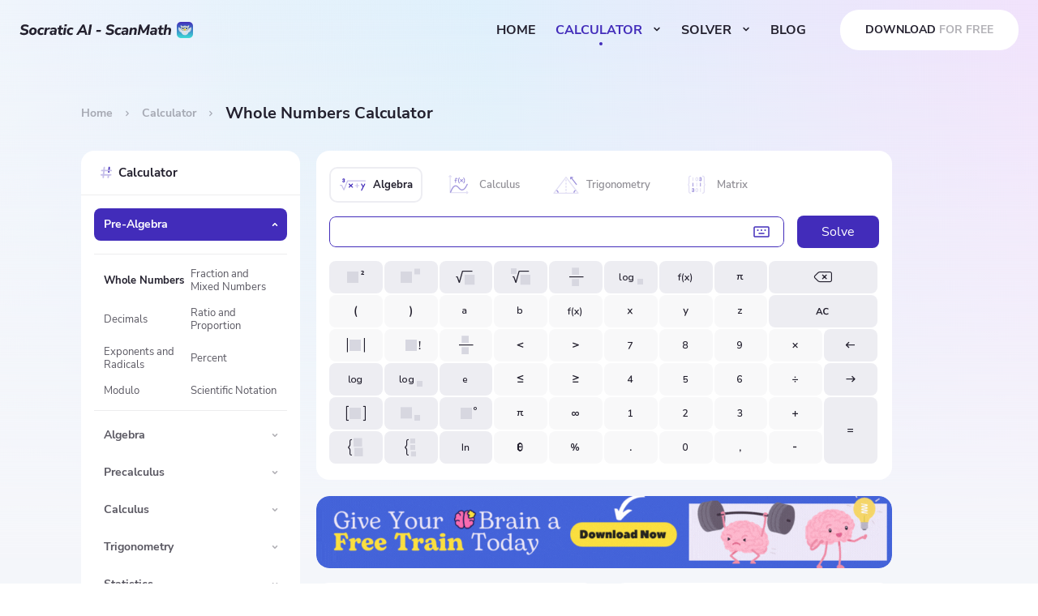

--- FILE ---
content_type: text/html; charset=utf-8
request_url: https://scanmath.com/calculator/whole-numbers-calculator
body_size: 55449
content:
<!DOCTYPE html>
<html lang="en">
    <meta charset="utf-8" >
    <title>Whole Numbers Calculator - Socratic AI</title>
    <meta name="description" content="Get instant whole number solutions and step-by-step explanations with the online Scan Math Solver—a free online whole number calculator by Socratic AI." >
    <meta name="format-detection" content="telephone=no" >
    <meta name="referrer" content="never" >
    <meta name="referrer" content="strict-origin-when-cross-origin" >
    <meta name="viewport" content="width=device-width,initial-scale=1.0,minimum-scale=1.0,maximum-scale=1.0,user-scalable=no">
    <!-- <meta name="viewport" content="viewport-fit=cover"> -->
    <meta name="apple-itunes-app" content="app-id=1605965391, app-argument=">
    <meta name="renderer" content="IE=Edge,webkit" >
    <meta http-equiv="X-UA-Compatible" content="IE=edge" >
    <meta name="twitter:card" content="summary_large_image" >
    <meta name="twitter:title" content="ScanMath - Whole Numbers Calculator - Socratic AI" >
    <meta name="twitter:description" content="Get instant whole number solutions and step-by-step explanations with the online Scan Math Solver—a free online whole number calculator by Socratic AI." >
    <meta name="twitter:image" content="https://scanmath.com/wwwstatic/images/scan-math-poster.png" >
    <meta property="og:url" content="https://scanmath.com/" >
    <meta property="og:type" content="website" >
    <meta property="og:title" content="ScanMath - Whole Numbers Calculator - Socratic AI" >
    <meta property="og:description" content="Get instant whole number solutions and step-by-step explanations with the online Scan Math Solver—a free online whole number calculator by Socratic AI." >
    <meta property="og:image" content="https://scanmath.com/wwwstatic/images/scan-math-poster.png" >
    <!-- <link rel="icon" type="image/x-icon" href="/wwwstatic/images/favicon.ico" > -->
    <link rel="shortcut icon" href="/wwwstatic/images/favicon16.png" sizes="16x16" type="image/png">
    <link rel="shortcut icon" href="/wwwstatic/images/favicon32.png" sizes="32x32" type="image/png">
    <link rel="shortcut icon" href="/wwwstatic/images/favicon64.png" sizes="64x64" type="image/png">
    <link rel="stylesheet" href="/wwwstatic/css/katex.min.css" >
    <link rel="preload" crossorigin as="font" type="font/ttf" href="/wwwstatic/fonts/NunitoSans-Bold.ttf" />
    <link rel="preload" crossorigin as="font" type="font/ttf" href="/wwwstatic/fonts/NunitoSans-SemiBold.ttf" />
    <link rel="preload" crossorigin as="font" type="font/ttf" href="/wwwstatic/fonts/NunitoSans-Regular.ttf" />
    <link rel="preload" crossorigin as="font" type="font/ttf" href="/wwwstatic/fonts/icomoon.ttf" />
    <!-- canonical -->
    <link rel="canonical" href="https://scanmath.com/calculator/whole-numbers-calculator">
    <!-- hreflang -->
    <link rel="alternate" href="https://scanmath.com/id/calculator/whole-numbers-calculator" hreflang="id">
<link rel="alternate" href="https://scanmath.com/vi/calculator/whole-numbers-calculator" hreflang="vi">
<link rel="alternate" href="https://scanmath.com/ru/calculator/whole-numbers-calculator" hreflang="ru">
<link rel="alternate" href="https://scanmath.com/pt/calculator/whole-numbers-calculator" hreflang="pt">
<link rel="alternate" href="https://scanmath.com/es/calculator/whole-numbers-calculator" hreflang="es">
<link rel="alternate" href="https://scanmath.com/zhs/calculator/whole-numbers-calculator" hreflang="zh-Hans">
<link rel="alternate" href="https://scanmath.com/calculator/whole-numbers-calculator" hreflang="en">
<link rel="alternate" href="https://scanmath.com/calculator/whole-numbers-calculator" hreflang="x-default">
    <!-- Google tag (gtag.js) -->
    <script async src="https://www.googletagmanager.com/gtag/js?id=G-SL8JR05GQM"></script>
    <script>
        window.dataLayer = window.dataLayer || [];
        function gtag(){dataLayer.push(arguments);}
        gtag('js', new Date());
        gtag('config', 'G-SL8JR05GQM');
    </script>
    
    
    <!-- faq -->
    
    <!-- <meta name="theme-color" content="#f60" /> -->
    <style>
      [v-cloak] {
        display: none;
      }
    </style>
  <link rel="preload" href="/wwwstatic/css/app.bad221c.css" as="style"><link rel="preload" href="/wwwstatic/js/app.383fd4e.js" as="script"><link rel="preload" href="/wwwstatic/css/3.d267be5.css" as="style"><link rel="preload" href="/wwwstatic/js/3.b4732dd.js" as="script"><link rel="preload" href="/wwwstatic/css/2.fd3bda9.css" as="style"><link rel="preload" href="/wwwstatic/js/2.19f9fd0.js" as="script"><link rel="preload" href="/wwwstatic/css/1.ce16d85.css" as="style"><link rel="preload" href="/wwwstatic/js/1.a8ece59.js" as="script"><link rel="prefetch" href="/wwwstatic/css/0.db1a49c.css"><link rel="prefetch" href="/wwwstatic/css/10.9c18c09.css"><link rel="prefetch" href="/wwwstatic/css/11.bb6ebc9.css"><link rel="prefetch" href="/wwwstatic/css/12.cff6a07.css"><link rel="prefetch" href="/wwwstatic/css/13.38387d4.css"><link rel="prefetch" href="/wwwstatic/css/14.aba46cb.css"><link rel="prefetch" href="/wwwstatic/css/15.160f51e.css"><link rel="prefetch" href="/wwwstatic/css/16.cca0a0c.css"><link rel="prefetch" href="/wwwstatic/css/17.dc9bcab.css"><link rel="prefetch" href="/wwwstatic/css/18.24af241.css"><link rel="prefetch" href="/wwwstatic/css/19.028dcb4.css"><link rel="prefetch" href="/wwwstatic/css/21.702e5ed.css"><link rel="prefetch" href="/wwwstatic/css/22.1c3dffd.css"><link rel="prefetch" href="/wwwstatic/css/23.a9bce3d.css"><link rel="prefetch" href="/wwwstatic/css/24.a75780e.css"><link rel="prefetch" href="/wwwstatic/css/25.a5d354b.css"><link rel="prefetch" href="/wwwstatic/css/26.e8230d6.css"><link rel="prefetch" href="/wwwstatic/css/27.3f949ef.css"><link rel="prefetch" href="/wwwstatic/css/28.96167f9.css"><link rel="prefetch" href="/wwwstatic/css/29.efd3b4c.css"><link rel="prefetch" href="/wwwstatic/css/4.4f9ed9f.css"><link rel="prefetch" href="/wwwstatic/css/5.596e678.css"><link rel="prefetch" href="/wwwstatic/css/6.eaced1a.css"><link rel="prefetch" href="/wwwstatic/css/7.2d995b3.css"><link rel="prefetch" href="/wwwstatic/css/8.34d0760.css"><link rel="prefetch" href="/wwwstatic/css/9.8199a57.css"><link rel="prefetch" href="/wwwstatic/js/0.688b5c2.js"><link rel="prefetch" href="/wwwstatic/js/10.640228c.js"><link rel="prefetch" href="/wwwstatic/js/11.dd820a9.js"><link rel="prefetch" href="/wwwstatic/js/12.e503e0f.js"><link rel="prefetch" href="/wwwstatic/js/13.a8b578c.js"><link rel="prefetch" href="/wwwstatic/js/14.1ae3b3e.js"><link rel="prefetch" href="/wwwstatic/js/15.13245ec.js"><link rel="prefetch" href="/wwwstatic/js/16.6d4d089.js"><link rel="prefetch" href="/wwwstatic/js/17.3de15b2.js"><link rel="prefetch" href="/wwwstatic/js/18.7643521.js"><link rel="prefetch" href="/wwwstatic/js/19.19b9b30.js"><link rel="prefetch" href="/wwwstatic/js/21.1fb2c2b.js"><link rel="prefetch" href="/wwwstatic/js/22.e5d5944.js"><link rel="prefetch" href="/wwwstatic/js/23.4c88aee.js"><link rel="prefetch" href="/wwwstatic/js/24.0290f36.js"><link rel="prefetch" href="/wwwstatic/js/25.3bb4f60.js"><link rel="prefetch" href="/wwwstatic/js/26.878d2a9.js"><link rel="prefetch" href="/wwwstatic/js/27.6697b0a.js"><link rel="prefetch" href="/wwwstatic/js/28.f7432bc.js"><link rel="prefetch" href="/wwwstatic/js/29.7052583.js"><link rel="prefetch" href="/wwwstatic/js/30.ed51576.js"><link rel="prefetch" href="/wwwstatic/js/31.a653d6b.js"><link rel="prefetch" href="/wwwstatic/js/32.719f91e.js"><link rel="prefetch" href="/wwwstatic/js/4.bf85230.js"><link rel="prefetch" href="/wwwstatic/js/5.1c2dd5f.js"><link rel="prefetch" href="/wwwstatic/js/6.66b9b7c.js"><link rel="prefetch" href="/wwwstatic/js/7.adfaacd.js"><link rel="prefetch" href="/wwwstatic/js/8.1b5938c.js"><link rel="prefetch" href="/wwwstatic/js/9.92c0e3c.js"><link rel="stylesheet" href="/wwwstatic/css/app.bad221c.css"><link rel="stylesheet" href="/wwwstatic/css/3.d267be5.css"><link rel="stylesheet" href="/wwwstatic/css/2.fd3bda9.css"><link rel="stylesheet" href="/wwwstatic/css/1.ce16d85.css"></head>
  <body>
    <main id="app" data-server-rendered="true" class="content-bg"><header class="head-box" data-v-6e675294><a href="/" class="head-left" data-v-6e675294><img src="[data-uri]" alt="socratic scanmath logo" class="socratic" data-v-6e675294></a> <div class="head-right flex-wrap" data-v-6e675294><div class="pc-nav-box flex-column-center" data-v-6e675294><a href="/" data-v-6e675294>
        HOME
        <!----></a><a href="/calculator" data-v-6e675294>
        CALCULATOR
        <img src="[data-uri]" class="dropdown-img" data-v-6e675294></a><a href="/solver" data-v-6e675294>
        SOLVER
        <img src="[data-uri]" class="dropdown-img" data-v-6e675294></a><a href="/blog" data-v-6e675294>
        BLOG
        <!----></a> <div class="point" style="left:22px;" data-v-6e675294></div></div> <div class="pc-dropdown calc-dropdown" style="display:none;" data-v-6e675294><div class="pdc-content-box flex-justify-between" data-v-6e675294><div class="calculator-example" data-v-6e675294><div class="title" data-v-6e675294>Calculator</div> <a href="/calculator/pre-algebra-calculator" class="example-item flex-justify-between flex-column-center" data-v-6e675294><span data-v-6e675294>Pre-Algebra</span> <i class="example-item-img" data-v-6e675294></i></a><a href="/calculator/algebra-calculator" class="example-item flex-justify-between flex-column-center" data-v-6e675294><span data-v-6e675294>Algebra</span> <i class="example-item-img" data-v-6e675294></i></a><a href="/calculator/precalculus-calculator" class="example-item flex-justify-between flex-column-center" data-v-6e675294><span data-v-6e675294>Precalculus</span> <i class="example-item-img" data-v-6e675294></i></a><a href="/calculator/calculus-calculator" class="example-item flex-justify-between flex-column-center" data-v-6e675294><span data-v-6e675294>Calculus</span> <i class="example-item-img" data-v-6e675294></i></a><a href="/calculator/trigonometry-calculator" class="example-item flex-justify-between flex-column-center" data-v-6e675294><span data-v-6e675294>Trigonometry</span> <i class="example-item-img" data-v-6e675294></i></a><a href="/calculator/statistics-calculator" class="example-item flex-justify-between flex-column-center" data-v-6e675294><span data-v-6e675294>Statistics</span> <i class="example-item-img" data-v-6e675294></i></a><a href="/calculator/matrix-calculator" class="example-item flex-justify-between flex-column-center" data-v-6e675294><span data-v-6e675294>Matrix</span> <i class="example-item-img" data-v-6e675294></i></a> <!----></div></div></div> <div class="pc-dropdown solver-dropdown" style="display:none;" data-v-6e675294><div class="pdc-content-box flex-justify-between" data-v-6e675294><a href="/crossword-solver" data-v-6e675294> Crossword Solver</a><a href="/spelling-bee-solver" data-v-6e675294> Spelling Bee Solver</a><a href="/anagram-solver" data-v-6e675294> Anagram Solver</a><a href="/wordle-solver" data-v-6e675294> Wordle Solver</a><a href="/sudoku-solver" data-v-6e675294> Sudoku Solver</a></div></div> <div class="download-box" data-v-6e675294>
      DOWNLOAD <span data-v-6e675294>FOR FREE</span> <div class="download-btn-box" data-v-6e675294><a href="https://apps.apple.com/us/app/socratic-ai/id1605965391" target="_blank" class="app-store-btn download-btn" data-v-6e675294></a> <a href="https://play.google.com/store/apps/details?id=com.unixtechnology.scanmath" target="_blank" class="google-play-btn download-btn" data-v-6e675294></a></div></div> <div class="tablt-menu" data-v-6e675294><img src="[data-uri]" data-v-6e675294></div></div> <!----></header> <div class="main" data-v-634c0312><div class="bread-crumbs" data-v-045cd8e9 data-v-634c0312><div class="bc-wrap" data-v-045cd8e9><a href="/" data-v-045cd8e9>Home</a> <img src="[data-uri]" class="split" data-v-045cd8e9><a href="/calculator" data-v-045cd8e9>Calculator</a> <img src="[data-uri]" class="split" data-v-045cd8e9><a href="/calculator/whole-numbers-calculator" class="last" data-v-045cd8e9><h1 data-v-045cd8e9>Whole Numbers Calculator</h1></a> <!----></div></div> <div class="flex-wrap flex-align-start solver-page" data-v-634c0312><aside class="aside-bar pc-box" data-v-a88b8f96 data-v-634c0312><div class="title flex-column-center" data-v-a88b8f96><img src="[data-uri]" alt="topics-icon" data-v-a88b8f96>
    Calculator
  </div> <div class="first-level" data-v-a88b8f96><div data-v-a88b8f96><div class="first-a flex-justify-between first-a-active" data-v-a88b8f96><a href="/calculator/pre-algebra-calculator" data-v-a88b8f96>Pre-Algebra</a> <img src="[data-uri]" alt="icon-solver-down" class="icon-solver-down" data-v-a88b8f96></div> <div class="second-box" style="display:;" data-v-a88b8f96><a href="/calculator/whole-numbers-calculator" class="second-a second-a-active" style="word-break:normal;" data-v-a88b8f96>Whole Numbers</a><a href="/calculator/fraction-and-mixed-numbers-calculator" class="second-a" style="word-break:normal;" data-v-a88b8f96>Fraction and Mixed Numbers</a><a href="/calculator/decimals-calculator" class="second-a" style="word-break:normal;" data-v-a88b8f96>Decimals</a><a href="/calculator/ratio-and-proportion-calculator" class="second-a" style="word-break:normal;" data-v-a88b8f96>Ratio and Proportion</a><a href="/calculator/exponents-and-radicals-calculator" class="second-a" style="word-break:normal;" data-v-a88b8f96>Exponents and Radicals</a><a href="/calculator/percent-calculator" class="second-a" style="word-break:normal;" data-v-a88b8f96>Percent</a><a href="/calculator/modulo-calculator" class="second-a" style="word-break:normal;" data-v-a88b8f96>Modulo</a><a href="/calculator/scientific-notation-calculator" class="second-a" style="word-break:normal;" data-v-a88b8f96>Scientific Notation</a></div></div><div data-v-a88b8f96><div class="first-a flex-justify-between" data-v-a88b8f96><a href="/calculator/algebra-calculator" data-v-a88b8f96>Algebra</a> <img src="[data-uri]" alt="icon-solver-down" class="icon-solver-down" data-v-a88b8f96></div> <div class="second-box" style="display:none;" data-v-a88b8f96><a href="/calculator/algebraic-expressions-calculator" class="second-a" style="word-break:normal;" data-v-a88b8f96>Algebraic Expressions</a><a href="/calculator/algebra-equations-calculator" class="second-a" style="word-break:normal;" data-v-a88b8f96>Equations</a><a href="/calculator/algebra-inequalities-calculator" class="second-a" style="word-break:normal;" data-v-a88b8f96>Inequalities</a><a href="/calculator/system-of-equations-calculator" class="second-a" style="word-break:normal;" data-v-a88b8f96>System of Equations</a><a href="/calculator/algebra-factoring-calculator" class="second-a" style="word-break:normal;" data-v-a88b8f96>Factoring</a><a href="/calculator/algebra-function-calculator" class="second-a" style="word-break:normal;" data-v-a88b8f96>Function</a><a href="/calculator/algebra-conic-sections-calculator" class="second-a" style="word-break:normal;" data-v-a88b8f96>Conic Sections</a><a href="/calculator/algebra-sequence-and-series-calculator" class="second-a" style="word-break:normal;" data-v-a88b8f96>Sequence and Series</a><a href="/calculator/binomial-theorem-calculator" class="second-a" style="word-break:normal;" data-v-a88b8f96>Binomial Theorem</a></div></div><div data-v-a88b8f96><div class="first-a flex-justify-between" data-v-a88b8f96><a href="/calculator/precalculus-calculator" data-v-a88b8f96>Precalculus</a> <img src="[data-uri]" alt="icon-solver-down" class="icon-solver-down" data-v-a88b8f96></div> <div class="second-box" style="display:none;" data-v-a88b8f96><a href="/calculator/precalculus-function-calculator" class="second-a" style="word-break:normal;" data-v-a88b8f96>Function</a><a href="/calculator/precalculus-equations-calculator" class="second-a" style="word-break:normal;" data-v-a88b8f96>Equations</a><a href="/calculator/precalculus-inequalities-calculator" class="second-a" style="word-break:normal;" data-v-a88b8f96>Inequalities</a><a href="/calculator/polar-coordinates-calculator" class="second-a" style="word-break:normal;" data-v-a88b8f96>Polar Coordinates</a><a href="/calculator/precalculus-parametric-equations-calculator" class="second-a" style="word-break:normal;" data-v-a88b8f96>Parametric Equations</a><a href="/calculator/precalculus-conic-sections-calculator" class="second-a" style="word-break:normal;" data-v-a88b8f96>Conic Sections</a><a href="/calculator/precalculus-sequence-and-series-calculator" class="second-a" style="word-break:normal;" data-v-a88b8f96>Sequence and Series</a></div></div><div data-v-a88b8f96><div class="first-a flex-justify-between" data-v-a88b8f96><a href="/calculator/calculus-calculator" data-v-a88b8f96>Calculus</a> <img src="[data-uri]" alt="icon-solver-down" class="icon-solver-down" data-v-a88b8f96></div> <div class="second-box" style="display:none;" data-v-a88b8f96><a href="/calculator/limits-calculator" class="second-a" style="word-break:normal;" data-v-a88b8f96>Limits</a><a href="/calculator/derivatives-calculator" class="second-a" style="word-break:normal;" data-v-a88b8f96>Derivatives</a><a href="/calculator/integrals-calculator" class="second-a" style="word-break:normal;" data-v-a88b8f96>Integrals</a><a href="/calculator/first-order-differential-equations-calculator" class="second-a" style="word-break:normal;" data-v-a88b8f96>First-Order Differential Equations</a><a href="/calculator/infinite-sequences-and-series-calculator" class="second-a" style="word-break:normal;" data-v-a88b8f96>Infinite Sequences and Series</a><a href="/calculator/partial-derivatives-calculator" class="second-a" style="word-break:normal;" data-v-a88b8f96>Partial Derivatives</a><a href="/calculator/calculus-parametric-equations-calculator" class="second-a" style="word-break:normal;" data-v-a88b8f96>Parametric Equations</a></div></div><div data-v-a88b8f96><div class="first-a flex-justify-between" data-v-a88b8f96><a href="/calculator/trigonometry-calculator" data-v-a88b8f96>Trigonometry</a> <img src="[data-uri]" alt="icon-solver-down" class="icon-solver-down" data-v-a88b8f96></div> <div class="second-box" style="display:none;" data-v-a88b8f96><a href="/calculator/simplify-calculator" class="second-a" style="word-break:normal;" data-v-a88b8f96>Simplify</a><a href="/calculator/evaluating-trigonometric-functions-calculator" class="second-a" style="word-break:normal;" data-v-a88b8f96>Evaluating Trigonometric Functions</a><a href="/calculator/trigonometry-factoring-calculator" class="second-a" style="word-break:normal;" data-v-a88b8f96>Factoring</a><a href="/calculator/trigonometric-equation-calculator" class="second-a" style="word-break:normal;" data-v-a88b8f96>Trigonometric Equation</a><a href="/calculator/verifying-trigonometric-identities-calculator" class="second-a" style="word-break:normal;" data-v-a88b8f96>Verifying Trigonometric Identities</a></div></div><div data-v-a88b8f96><div class="first-a flex-justify-between" data-v-a88b8f96><a href="/calculator/statistics-calculator" data-v-a88b8f96>Statistics</a> <img src="[data-uri]" alt="icon-solver-down" class="icon-solver-down" data-v-a88b8f96></div> <div class="second-box" style="display:none;" data-v-a88b8f96><a href="/calculator/order-calculator" class="second-a" style="word-break:normal;" data-v-a88b8f96>Order</a><a href="/calculator/probability-calculator" class="second-a" style="word-break:normal;" data-v-a88b8f96>Probability</a></div></div><div data-v-a88b8f96><div class="first-a flex-justify-between" data-v-a88b8f96><a href="/calculator/matrix-calculator" data-v-a88b8f96>Matrix</a> <!----></div> <!----></div></div></aside> <div class="solve-right" data-v-634c0312><div class="calculator-box mq-calculator-root solve-calculator" data-v-23374e14 data-v-634c0312><ul class="cal-nav flex-wrap" data-v-23374e14><li class="cal-nav-item flex-center pointer" data-v-23374e14><img src="[data-uri]" alt="calculator-type-img" class="cal-type-img" data-v-23374e14> <span data-v-23374e14>Algebra</span></li><li class="cal-nav-item flex-center pointer" data-v-23374e14><img src="[data-uri]" alt="calculator-type-img" class="cal-type-img" data-v-23374e14> <span data-v-23374e14>Calculus</span></li><li class="cal-nav-item flex-center pointer" data-v-23374e14><img src="[data-uri]" alt="calculator-type-img" class="cal-type-img" data-v-23374e14> <span data-v-23374e14>Trigonometry</span></li><li class="cal-nav-item flex-center pointer" data-v-23374e14><img src="[data-uri]" alt="calculator-type-img" class="cal-type-img" data-v-23374e14> <span data-v-23374e14>Matrix</span></li></ul> <div class="cal-content solve-cal-content" data-v-23374e14><div class="mq-calculator index" data-v-23374e14><div class="input-area" data-v-23374e14><div class="math-field-wrapper" data-v-23374e14><i class="icon-modify active" data-v-23374e14></i> <span class="mathquill-placeholder" style="display: none" data-v-23374e14>
            Type your math problem...
          </span> <span id="math-field" data-v-23374e14></span></div> <button type="button" class="solve-btn" data-v-23374e14>Solve</button></div></div> <div class="keyboard-box" data-v-23374e14><div class="flex-wrap keyboard-content solve-keyboard" data-v-23374e14><div class="keyboard-box-item" data-v-23374e14><div data-latex="^{2}" data-cursor-back="0" class="keyboard-btn flex-center pointer Algebra Calculus Trigonometry Matrix keyboard-btn--square keyboard-color-change" style="display:none;" data-v-23374e14><i class="keyboard-icon icon-icon_solver_square" data-v-23374e14><span class="path1" data-v-23374e14></span><span class="path2" data-v-23374e14></span></i> <!----></div><div data-latex="^{}" data-cursor-back="1" class="keyboard-btn flex-center pointer Algebra Calculus Trigonometry Matrix keyboard-btn--sup keyboard-color-change" style="display:none;" data-v-23374e14><i class="keyboard-icon icon-icon_solver_sup" data-v-23374e14><!----></i> <!----></div><div data-latex="\sqrt{}" data-cursor-back="1" class="keyboard-btn flex-center pointer Algebra Calculus Trigonometry Matrix keyboard-btn--sqrt keyboard-color-change" style="display:none;" data-v-23374e14><i class="keyboard-icon icon-icon_solver_sqrt" data-v-23374e14><span class="path1" data-v-23374e14></span><span class="path2" data-v-23374e14></span></i> <!----></div><div data-latex="\sqrt[]{}" data-cursor-back="2" class="keyboard-btn flex-center pointer Algebra Calculus Trigonometry Matrix keyboard-btn--nthroot keyboard-color-change" style="display:none;" data-v-23374e14><i class="keyboard-icon icon-icon_solver_nthroot" data-v-23374e14><span class="path1" data-v-23374e14></span><span class="path2" data-v-23374e14></span><span class="path3" data-v-23374e14></span></i> <!----></div><div data-latex="\frac{}{}" data-cursor-back="2" class="keyboard-btn flex-center pointer Algebra Calculus Trigonometry Matrix keyboard-btn--frac keyboard-color-change" style="display:none;" data-v-23374e14><i class="keyboard-icon icon-icon_solver_frac" data-v-23374e14><span class="path1" data-v-23374e14></span><span class="path2" data-v-23374e14></span><span class="path3" data-v-23374e14></span></i> <!----></div><div data-latex="(" class="keyboard-btn flex-center pointer Algebra Calculus Trigonometry Matrix keyboard-btn--bracket-left" style="display:none;" data-v-23374e14><i class="keyboard-icon icon-icon_solver_bracket_left" data-v-23374e14><!----></i> <!----></div><div data-latex=")" class="keyboard-btn flex-center pointer Algebra Calculus Trigonometry Matrix keyboard-btn--bracket-right" style="display:none;" data-v-23374e14><i class="keyboard-icon icon-icon_solver_bracket_right" data-v-23374e14><!----></i> <!----></div><div data-latex="a" class="keyboard-btn flex-center pointer Algebra Calculus Trigonometry Matrix keyboard-btn--a" style="display:none;" data-v-23374e14><i class="keyboard-icon icon-icon_solver_a" data-v-23374e14><!----></i> <!----></div><div data-latex="b" class="keyboard-btn flex-center pointer Algebra Calculus Trigonometry Matrix keyboard-btn--b" style="display:none;" data-v-23374e14><i class="keyboard-icon icon-icon_solver_b" data-v-23374e14><!----></i> <!----></div><div data-latex="f(x)" class="keyboard-btn flex-center pointer Algebra Calculus Trigonometry Matrix keyboard-btn--func" style="display:none;" data-v-23374e14><i class="keyboard-icon icon-icon_solver_fx" data-v-23374e14><!----></i> <!----></div><div data-latex="\left|\right|" data-cursor-back="1" class="keyboard-btn flex-center pointer Algebra Calculus Matrix keyboard-btn--abs" style="display:none;" data-v-23374e14><i class="keyboard-icon icon-icon_solver_abs" data-v-23374e14><span class="path1" data-v-23374e14></span><span class="path2" data-v-23374e14></span><span class="path3" data-v-23374e14></span></i> <!----></div><div data-latex="\sin" class="keyboard-btn flex-center pointer Trigonometry keyboard-btn--sin keyboard-color-change" style="display:none;" data-v-23374e14><i class="keyboard-icon icon-icon_solver_sin" data-v-23374e14><!----></i> <!----></div><div data-latex="!" data-cursor-back="0" class="keyboard-btn flex-center pointer Algebra Calculus Matrix keyboard-btn--factorial" style="display:none;" data-v-23374e14><i class="keyboard-icon icon-icon_solver_factorial" data-v-23374e14><span class="path1" data-v-23374e14></span><span class="path2" data-v-23374e14></span></i> <!----></div><div data-latex="\cos" class="keyboard-btn flex-center pointer Trigonometry keyboard-btn--cos keyboard-color-change" style="display:none;" data-v-23374e14><i class="keyboard-icon icon-icon_solver_cos" data-v-23374e14><!----></i> <!----></div><div data-latex="\frac{}{}" data-cursor-back="2" class="keyboard-btn flex-center pointer Algebra Calculus Matrix keyboard-btn--frac" style="display:none;" data-v-23374e14><i class="keyboard-icon icon-icon_solver_frac" data-v-23374e14><span class="path1" data-v-23374e14></span><span class="path2" data-v-23374e14></span><span class="path3" data-v-23374e14></span></i> <!----></div><div data-latex="\tan" class="keyboard-btn flex-center pointer Trigonometry keyboard-btn--tan keyboard-color-change" style="display:none;" data-v-23374e14><i class="keyboard-icon icon-icon_solver_tan" data-v-23374e14><!----></i> <!----></div><div data-latex="\lt" class="keyboard-btn flex-center pointer Algebra Calculus Trigonometry Matrix keyboard-btn--lt" style="display:none;" data-v-23374e14><i class="keyboard-icon icon-icon_solver_lt" data-v-23374e14><!----></i> <!----></div><div data-latex="\gt" class="keyboard-btn flex-center pointer Algebra Calculus Trigonometry Matrix keyboard-btn--gt" style="display:none;" data-v-23374e14><i class="keyboard-icon icon-icon_solver_gt" data-v-23374e14><!----></i> <!----></div><div data-latex="\log" data-cursor-back="0" class="keyboard-btn flex-center pointer Algebra keyboard-btn--log keyboard-color-change" style="display:none;" data-v-23374e14><i class="keyboard-icon icon-icon_solver_onlylog" data-v-23374e14><!----></i> <!----></div><div data-latex="\lim_{x \rightarrow \infty}" data-cursor-back="4" class="keyboard-btn flex-center pointer Calculus keyboard-btn--lim-to-infinity keyboard-color-change" style="display:none;" data-v-23374e14><i class="keyboard-icon icon-icon_solver_lim_to_ift" data-v-23374e14><!----></i> <!----></div><div data-latex="\cot" class="keyboard-btn flex-center pointer Trigonometry keyboard-btn--cot keyboard-color-change" style="display:none;" data-v-23374e14><i class="keyboard-icon icon-icon_solver_cot" data-v-23374e14><!----></i> <!----></div><div class="keyboard-btn flex-center pointer Matrix keyboard-btn--bmatrix keyboard-color-change" style="display:none;" data-v-23374e14><i class="keyboard-icon icon-icon_solver_matrix22" data-v-23374e14><span class="path1" data-v-23374e14></span><span class="path2" data-v-23374e14></span><span class="path3" data-v-23374e14></span><span class="path4" data-v-23374e14></span><span class="path5" data-v-23374e14></span><span class="path6" data-v-23374e14></span></i> <div class="matrix-selector" style="display:none;" data-v-23374e14><span class="custom-input" data-v-23374e14><input max="10" min="0" onblur="if($(this).val()>10){$(this).val(10)}" type="number" class="custom-rows" data-v-23374e14>x<input onblur="if($(this).val()>10){$(this).val(10)}" max="10" min="0" type="number" class="custom-cols" data-v-23374e14></span> <div class="table" data-v-23374e14><div class="tr" data-v-23374e14><span data-row-index="1" data-col-index="1" class="td" data-v-23374e14></span><span data-row-index="1" data-col-index="2" class="td" data-v-23374e14></span><span data-row-index="1" data-col-index="3" class="td" data-v-23374e14></span><span data-row-index="1" data-col-index="4" class="td" data-v-23374e14></span><span data-row-index="1" data-col-index="5" class="td" data-v-23374e14></span></div><div class="tr" data-v-23374e14><span data-row-index="2" data-col-index="1" class="td" data-v-23374e14></span><span data-row-index="2" data-col-index="2" class="td" data-v-23374e14></span><span data-row-index="2" data-col-index="3" class="td" data-v-23374e14></span><span data-row-index="2" data-col-index="4" class="td" data-v-23374e14></span><span data-row-index="2" data-col-index="5" class="td" data-v-23374e14></span></div><div class="tr" data-v-23374e14><span data-row-index="3" data-col-index="1" class="td" data-v-23374e14></span><span data-row-index="3" data-col-index="2" class="td" data-v-23374e14></span><span data-row-index="3" data-col-index="3" class="td" data-v-23374e14></span><span data-row-index="3" data-col-index="4" class="td" data-v-23374e14></span><span data-row-index="3" data-col-index="5" class="td" data-v-23374e14></span></div><div class="tr" data-v-23374e14><span data-row-index="4" data-col-index="1" class="td" data-v-23374e14></span><span data-row-index="4" data-col-index="2" class="td" data-v-23374e14></span><span data-row-index="4" data-col-index="3" class="td" data-v-23374e14></span><span data-row-index="4" data-col-index="4" class="td" data-v-23374e14></span><span data-row-index="4" data-col-index="5" class="td" data-v-23374e14></span></div><div class="tr" data-v-23374e14><span data-row-index="5" data-col-index="1" class="td" data-v-23374e14></span><span data-row-index="5" data-col-index="2" class="td" data-v-23374e14></span><span data-row-index="5" data-col-index="3" class="td" data-v-23374e14></span><span data-row-index="5" data-col-index="4" class="td" data-v-23374e14></span><span data-row-index="5" data-col-index="5" class="td" data-v-23374e14></span></div></div> <div class="bottom-btns" data-v-23374e14><button type="button" class="cancel-btn" data-v-23374e14>
                  Cancel</button><button type="button" class="ok-btn" data-v-23374e14>Okay</button></div></div></div><div data-latex="\log_{}\left(\right)" data-cursor-back="3" class="keyboard-btn flex-center pointer Algebra keyboard-btn--log-sub keyboard-color-change" style="display:none;" data-v-23374e14><i class="keyboard-icon icon-icon_solver_log" data-v-23374e14><span class="path1" data-v-23374e14></span><span class="path2" data-v-23374e14></span><span class="path3" data-v-23374e14></span><span class="path4" data-v-23374e14></span></i> <!----></div><div data-latex="\lim_{x \rightarrow 0 -}\left(\right)" data-cursor-back="7" class="keyboard-btn flex-center pointer Calculus keyboard-btn--lim-to-negative-0 keyboard-color-change" style="display:none;" data-v-23374e14><i class="keyboard-icon icon-icon_solver_lim_to_zero_minum" data-v-23374e14><!----></i> <!----></div><div data-latex="\sec" class="keyboard-btn flex-center pointer Trigonometry keyboard-btn--sec keyboard-color-change" style="display:none;" data-v-23374e14><i class="keyboard-icon icon-icon_solver_sec" data-v-23374e14><!----></i> <!----></div><div data-latex="\left[\begin{array}{l} {}&amp;{}\\{}&amp;{}\end{array}\right]" data-cursor-back="5" class="keyboard-btn flex-center pointer Matrix keyboard-btn--bmatrix-2-2 keyboard-color-change" style="display:none;" data-v-23374e14><i class="keyboard-icon icon-icon_solver_matrix2_2" data-v-23374e14><!----></i> <!----></div><div data-latex="e" class="keyboard-btn flex-center pointer Algebra keyboard-btn--e keyboard-color-change" style="display:none;" data-v-23374e14><i class="keyboard-icon icon-icon_solver_e" data-v-23374e14><!----></i> <!----></div><div data-latex="\lim_{x \rightarrow 0 +}\left(\right)" data-cursor-back="7" class="keyboard-btn flex-center pointer Calculus keyboard-btn--lim-to-positive-0 keyboard-color-change" style="display:none;" data-v-23374e14><i class="keyboard-icon icon-icon_solver_lim_to_zero_plus" data-v-23374e14><!----></i> <!----></div><div data-latex="\csc" class="keyboard-btn flex-center pointer Trigonometry keyboard-btn--csc keyboard-color-change" style="display:none;" data-v-23374e14><i class="keyboard-icon icon-icon_solver_csc" data-v-23374e14><!----></i> <!----></div><div data-latex="\left[ \begin{array}{l} {}&amp;{}&amp;{} \\ {}&amp;{}&amp;{} \end{array} \right]" data-cursor-back="7" class="keyboard-btn flex-center pointer Matrix keyboard-btn--bmatrix-2-3 keyboard-color-change" style="display:none;" data-v-23374e14><i class="keyboard-icon icon-icon_solver_matrix2_3" data-v-23374e14><!----></i> <!----></div><div data-latex="\le" class="keyboard-btn flex-center pointer Algebra Calculus Trigonometry Matrix keyboard-btn--le" style="display:none;" data-v-23374e14><i class="keyboard-icon icon-icon_solver_le" data-v-23374e14><!----></i> <!----></div><div data-latex="\ge" class="keyboard-btn flex-center pointer Algebra Calculus Trigonometry Matrix keyboard-btn--ge" style="display:none;" data-v-23374e14><i class="keyboard-icon icon-icon_solver_ge" data-v-23374e14><!----></i> <!----></div><div data-latex="\left[\right]" data-cursor-back="1" class="keyboard-btn flex-center pointer Algebra keyboard-btn--square-brackets keyboard-color-change" style="display:none;" data-v-23374e14><i class="keyboard-icon icon-icon_solver_square_brackets" data-v-23374e14><span class="path1" data-v-23374e14></span><span class="path2" data-v-23374e14></span><span class="path3" data-v-23374e14></span></i> <!----></div><div data-latex="e" class="keyboard-btn flex-center pointer Calculus keyboard-btn--e keyboard-color-change" style="display:none;" data-v-23374e14><i class="keyboard-icon icon-icon_solver_e" data-v-23374e14><!----></i> <!----></div><div data-latex="\arcsin" class="keyboard-btn flex-center pointer Trigonometry keyboard-btn--arcsin keyboard-color-change" style="display:none;" data-v-23374e14><i class="keyboard-icon icon-icon_solver_arcsin" data-v-23374e14><!----></i> <!----></div><div data-latex="\left [\begin{array}{l} {}&amp;{} \end{array} \right]" data-cursor-back="3" class="keyboard-btn flex-center pointer Matrix keyboard-btn--bmatrix-1-2 keyboard-color-change" style="display:none;" data-v-23374e14><i class="keyboard-icon icon-icon_solver_matrix1_2" data-v-23374e14><!----></i> <!----></div><div data-latex="_{}" data-cursor-back="1" class="keyboard-btn flex-center pointer Algebra keyboard-btn--sub keyboard-color-change" style="display:none;" data-v-23374e14><i class="keyboard-icon icon-icon_solver_sub" data-v-23374e14><!----></i> <!----></div><div data-latex="e^{}" data-cursor-back="1" class="keyboard-btn flex-center pointer Calculus keyboard-btn--e-sup keyboard-color-change" style="display:none;" data-v-23374e14><i class="keyboard-icon icon-icon_solver_e_sup" data-v-23374e14><span class="path1" data-v-23374e14></span><span class="path2" data-v-23374e14></span></i> <!----></div><div data-latex="\arccos" class="keyboard-btn flex-center pointer Trigonometry keyboard-btn--arccos keyboard-color-change" style="display:none;" data-v-23374e14><i class="keyboard-icon icon-icon_solver_arccos" data-v-23374e14><!----></i> <!----></div><div data-latex="\left[ \begin{array}{l} {}&amp;{}&amp;{} \end{array} \right]" data-cursor-back="4" class="keyboard-btn flex-center pointer Matrix keyboard-btn--bmatrix-1-3 keyboard-color-change" style="display:none;" data-v-23374e14><i class="keyboard-icon icon-icon_solver_martix1_3" data-v-23374e14><!----></i> <!----></div><div data-latex="^{\circ}" data-cursor-back="0" class="keyboard-btn flex-center pointer Algebra keyboard-btn--degree keyboard-color-change" style="display:none;" data-v-23374e14><i class="keyboard-icon icon-icon_solver_degree" data-v-23374e14><span class="path1" data-v-23374e14></span><span class="path2" data-v-23374e14></span></i> <!----></div><div data-latex="i" class="keyboard-btn flex-center pointer Calculus keyboard-btn--i keyboard-color-change" style="display:none;" data-v-23374e14><i class="keyboard-icon icon-icon_solver_i" data-v-23374e14><!----></i> <!----></div><div data-latex="\arctan" class="keyboard-btn flex-center pointer Trigonometry keyboard-btn--arctan keyboard-color-change" style="display:none;" data-v-23374e14><i class="keyboard-icon icon-icon_solver_arctan" data-v-23374e14><!----></i> <!----></div><div data-latex="\left[ \begin{array}{l} {}&amp;{} \\ {}&amp;{} \\ {}&amp;{} \end{array} \right]" data-cursor-back="7" class="keyboard-btn flex-center pointer Matrix keyboard-btn--bmatrix-3-2 keyboard-color-change" style="display:none;" data-v-23374e14><i class="keyboard-icon icon-icon_solver_martix3_2" data-v-23374e14><!----></i> <!----></div><div data-latex="\pi" class="keyboard-btn flex-center pointer Algebra Calculus Trigonometry Matrix keyboard-btn--pi" style="display:none;" data-v-23374e14><i class="keyboard-icon icon-icon_solver_pi" data-v-23374e14><!----></i> <!----></div><div data-latex="\infty" class="keyboard-btn flex-center pointer Algebra Calculus Trigonometry Matrix keyboard-btn--infinity" style="display:none;" data-v-23374e14><i class="keyboard-icon icon-icon_solver_infinity" data-v-23374e14><!----></i> <!----></div><div data-latex="\begin{cases} {}\\{}\end{cases}" data-cursor-back="2" class="keyboard-btn flex-center pointer Algebra keyboard-btn--cases keyboard-color-change" style="display:none;" data-v-23374e14><i class="keyboard-icon icon-icon_solver_cases-2" data-v-23374e14><span class="path1" data-v-23374e14></span><span class="path2" data-v-23374e14></span><span class="path3" data-v-23374e14></span></i> <!----></div><div data-latex="\int_{}^{}" data-cursor-back="2" class="keyboard-btn flex-center pointer Calculus keyboard-btn--int keyboard-color-change" style="display:none;" data-v-23374e14><i class="keyboard-icon icon-icon_solver_int" data-v-23374e14><span class="path1" data-v-23374e14></span><span class="path2" data-v-23374e14></span><span class="path3" data-v-23374e14></span><span class="path4" data-v-23374e14></span></i> <!----></div><div data-latex="\arccot" class="keyboard-btn flex-center pointer Trigonometry keyboard-btn--arccot keyboard-color-change" style="display:none;" data-v-23374e14><i class="keyboard-icon icon-icon_solver_arccot" data-v-23374e14><!----></i> <!----></div><div data-latex="\left[ \begin{array}{l} {}&amp;{}&amp;{} \\ {}&amp;{}&amp;{} \\ {}&amp;{}&amp;{} \end{array} \right]" data-cursor-back="10" class="keyboard-btn flex-center pointer Matrix keyboard-btn--bmatrix-3-3 keyboard-color-change" style="display:none;" data-v-23374e14><i class="keyboard-icon icon-icon_solver_martix3_3" data-v-23374e14><!----></i> <!----></div><div data-latex="\begin{cases} {}\\{}\\{}\end{cases}" data-cursor-back="3" class="keyboard-btn flex-center pointer Algebra keyboard-btn--cases keyboard-color-change" style="display:none;" data-v-23374e14><i class="keyboard-icon icon-icon_solver_cases-3" data-v-23374e14><span class="path1" data-v-23374e14></span><span class="path2" data-v-23374e14></span><span class="path3" data-v-23374e14></span><span class="path4" data-v-23374e14></span></i> <!----></div><div data-latex="\sum _{}^{}" data-cursor-back="2" class="keyboard-btn flex-center pointer Calculus keyboard-btn--sum keyboard-color-change" style="display:none;" data-v-23374e14><i class="keyboard-icon icon-icon_solver_sum" data-v-23374e14><span class="path1" data-v-23374e14></span><span class="path2" data-v-23374e14></span><span class="path3" data-v-23374e14></span><span class="path4" data-v-23374e14></span></i> <!----></div><div data-latex="\arcsec" class="keyboard-btn flex-center pointer Trigonometry keyboard-btn--arcsec keyboard-color-change" style="display:none;" data-v-23374e14><i class="keyboard-icon icon-icon_solver_arcsec" data-v-23374e14><!----></i> <!----></div><div data-latex="\left [\begin{array}{l} {}&amp;{} \\ {}&amp;{} \\ {}&amp;{} \\ {}&amp;{}\end{array} \right]" data-cursor-back="9" class="keyboard-btn flex-center pointer Matrix keyboard-btn--bmatrix-4-2 keyboard-color-change" style="display:none;" data-v-23374e14><i class="keyboard-icon icon-icon_solver_martix4_2" data-v-23374e14><!----></i> <!----></div><div data-latex="\ln" data-cursor-back="0" class="keyboard-btn flex-center pointer Algebra keyboard-btn--ln keyboard-color-change" style="display:none;" data-v-23374e14><i class="keyboard-icon icon-icon_solver_ln" data-v-23374e14><!----></i> <!----></div><div data-latex="\left(\right)^{\prime}" data-cursor-back="4" class="keyboard-btn flex-center pointer Calculus keyboard-btn--brackets keyboard-color-change" style="display:none;" data-v-23374e14><i class="keyboard-icon icon-icon_solver_brackets" data-v-23374e14><span class="path1" data-v-23374e14></span><span class="path2" data-v-23374e14></span><span class="path3" data-v-23374e14></span><span class="path4" data-v-23374e14></span></i> <!----></div><div data-latex="\arccsc" class="keyboard-btn flex-center pointer Trigonometry keyboard-btn--arccsc keyboard-color-change" style="display:none;" data-v-23374e14><i class="keyboard-icon icon-icon_solver_arccsc" data-v-23374e14><!----></i> <!----></div><div data-latex="\left[ \begin{array}{l} {}&amp;{}&amp;{} \\ {}&amp;{}&amp;{} \\ {}&amp;{}&amp;{} \\ {}&amp;{}&amp;{}\end{array} \right]" data-cursor-back="13" class="keyboard-btn flex-center pointer Matrix keyboard-btn--bmatrix-4-3 keyboard-color-change" style="display:none;" data-v-23374e14><i class="keyboard-icon icon-icon_solver_martix4_3" data-v-23374e14><!----></i> <!----></div><div data-latex="\theta" class="keyboard-btn flex-center pointer Algebra Calculus Trigonometry Matrix keyboard-btn--theta" style="display:none;" data-v-23374e14><i class="keyboard-icon icon-icon_solver_theta" data-v-23374e14><!----></i> <!----></div><div data-latex="\%" class="keyboard-btn flex-center pointer Algebra Calculus Trigonometry Matrix keyboard-btn--percentage" style="display:none;" data-v-23374e14><i class="keyboard-icon icon-icon_solver_percentage" data-v-23374e14><!----></i> <!----></div></div><div class="keyboard-box-item" data-v-23374e14><div data-latex="\log_{}\left(\right)" data-cursor-back="3" class="keyboard-btn flex-center pointer Algebra Calculus Trigonometry Matrix keyboard-btn--log-sub keyboard-color-change" style="display:none;" data-v-23374e14><i class="keyboard-icon icon-icon_solver_log" data-v-23374e14><span class="path1" data-v-23374e14></span><span class="path2" data-v-23374e14></span><span class="path3" data-v-23374e14></span><span class="path4" data-v-23374e14></span></i> <!----></div><div data-latex="f(x)" class="keyboard-btn flex-center pointer Algebra Calculus Trigonometry Matrix keyboard-btn--func keyboard-color-change" style="display:none;" data-v-23374e14><i class="keyboard-icon icon-icon_solver_fx" data-v-23374e14><!----></i> <!----></div><div data-latex="\pi" class="keyboard-btn flex-center pointer Algebra Calculus Trigonometry Matrix keyboard-btn--pi keyboard-color-change" style="display:none;" data-v-23374e14><i class="keyboard-icon icon-icon_solver_pi" data-v-23374e14><!----></i> <!----></div><div class="keyboard-btn flex-center pointer double-width Algebra Calculus Trigonometry Matrix keyboard-btn--backspace keyboard-color-change" style="display:none;" data-v-23374e14><i class="keyboard-icon icon-icon_solver_backspace" data-v-23374e14><!----></i> <!----></div><div data-latex="x" class="keyboard-btn flex-center pointer Algebra Calculus Trigonometry Matrix keyboard-btn--x" style="display:none;" data-v-23374e14><i class="keyboard-icon icon-icon_solver_x" data-v-23374e14><!----></i> <!----></div><div data-latex="y" class="keyboard-btn flex-center pointer Algebra Calculus Trigonometry Matrix keyboard-btn--y" style="display:none;" data-v-23374e14><i class="keyboard-icon icon-icon_solver_y" data-v-23374e14><!----></i> <!----></div><div data-latex="z" class="keyboard-btn flex-center pointer Algebra Calculus Trigonometry Matrix keyboard-btn--z" style="display:none;" data-v-23374e14><i class="keyboard-icon icon-icon_solver_z" data-v-23374e14><!----></i> <!----></div><div class="keyboard-btn flex-center pointer double-width Algebra Calculus Trigonometry Matrix keyboard-btn--clear keyboard-color-change" style="display:none;" data-v-23374e14><i class="keyboard-icon icon-icon_solver_AC" data-v-23374e14><!----></i> <!----></div><div data-latex="7" class="keyboard-btn flex-center pointer Algebra Calculus Trigonometry Matrix keyboard-btn--7" style="display:none;" data-v-23374e14><i class="keyboard-icon icon-icon_solver_7" data-v-23374e14><!----></i> <!----></div><div data-latex="8" class="keyboard-btn flex-center pointer Algebra Calculus Trigonometry Matrix keyboard-btn--8" style="display:none;" data-v-23374e14><i class="keyboard-icon icon-icon_solver_8" data-v-23374e14><!----></i> <!----></div><div data-latex="9" class="keyboard-btn flex-center pointer Algebra Calculus Trigonometry Matrix keyboard-btn--9" style="display:none;" data-v-23374e14><i class="keyboard-icon icon-icon_solver_9" data-v-23374e14><!----></i> <!----></div><div data-latex="\times" class="keyboard-btn flex-center pointer Algebra Calculus Trigonometry Matrix keyboard-btn--times" style="display:none;" data-v-23374e14><i class="keyboard-icon icon-icon_solver_multip" data-v-23374e14><!----></i> <!----></div><div class="keyboard-btn flex-center pointer Algebra Calculus Trigonometry Matrix keyboard-btn--move-left keyboard-color-change" style="display:none;" data-v-23374e14><i class="keyboard-icon icon-icon_solver_left" data-v-23374e14><!----></i> <!----></div><div data-latex="4" class="keyboard-btn flex-center pointer Algebra Calculus Trigonometry Matrix keyboard-btn--4" style="display:none;" data-v-23374e14><i class="keyboard-icon icon-icon_solver_4" data-v-23374e14><!----></i> <!----></div><div data-latex="5" class="keyboard-btn flex-center pointer Algebra Calculus Trigonometry Matrix keyboard-btn--5" style="display:none;" data-v-23374e14><i class="keyboard-icon icon-icon_solver_5" data-v-23374e14><!----></i> <!----></div><div data-latex="6" class="keyboard-btn flex-center pointer Algebra Calculus Trigonometry Matrix keyboard-btn--6" style="display:none;" data-v-23374e14><i class="keyboard-icon icon-icon_solver_6" data-v-23374e14><!----></i> <!----></div><div data-latex="\div" class="keyboard-btn flex-center pointer Algebra Calculus Trigonometry Matrix keyboard-btn--divide" style="display:none;" data-v-23374e14><i class="keyboard-icon icon-icon_solver_division" data-v-23374e14><!----></i> <!----></div><div class="keyboard-btn flex-center pointer Algebra Calculus Trigonometry Matrix keyboard-btn--move-right keyboard-color-change" style="display:none;" data-v-23374e14><i class="keyboard-icon icon-icon_solver_right" data-v-23374e14><!----></i> <!----></div><div data-latex="1" class="keyboard-btn flex-center pointer Algebra Calculus Trigonometry Matrix keyboard-btn--1" style="display:none;" data-v-23374e14><i class="keyboard-icon icon-icon_solver_1" data-v-23374e14><!----></i> <!----></div><div data-latex="2" class="keyboard-btn flex-center pointer Algebra Calculus Trigonometry Matrix keyboard-btn--2" style="display:none;" data-v-23374e14><i class="keyboard-icon icon-icon_solver_2" data-v-23374e14><!----></i> <!----></div><div data-latex="3" class="keyboard-btn flex-center pointer Algebra Calculus Trigonometry Matrix keyboard-btn--3" style="display:none;" data-v-23374e14><i class="keyboard-icon icon-icon_solver_3" data-v-23374e14><!----></i> <!----></div><div data-latex="+" class="keyboard-btn flex-center pointer Algebra Calculus Trigonometry Matrix keyboard-btn--plus" style="display:none;" data-v-23374e14><i class="keyboard-icon icon-icon_solver_plus" data-v-23374e14><!----></i> <!----></div><div data-latex="." class="keyboard-btn flex-center pointer Algebra Calculus Trigonometry Matrix keyboard-btn--cdot" style="display:none;" data-v-23374e14><i class="keyboard-icon icon-icon_solver_dot" data-v-23374e14><!----></i> <!----></div><div data-latex="0" class="keyboard-btn flex-center pointer Algebra Calculus Trigonometry Matrix keyboard-btn--0" style="display:none;" data-v-23374e14><i class="keyboard-icon icon-icon_solver_0" data-v-23374e14><!----></i> <!----></div><div data-latex="," class="keyboard-btn flex-center pointer Algebra Calculus Trigonometry Matrix keyboard-btn--comma" style="display:none;" data-v-23374e14><i class="keyboard-icon icon-icon_solver_comma" data-v-23374e14><!----></i> <!----></div><div data-latex="-" class="keyboard-btn flex-center pointer Algebra Calculus Trigonometry Matrix keyboard-btn--minus" style="display:none;" data-v-23374e14><i class="keyboard-icon icon-icon_solver_minus" data-v-23374e14><!----></i> <!----></div><div data-latex="=" class="keyboard-btn flex-center pointer double-height Algebra Calculus Trigonometry Matrix keyboard-btn--equal keyboard-color-change" style="display:none;" data-v-23374e14><i class="keyboard-icon icon-icon_solver_equal" data-v-23374e14><!----></i> <!----></div></div></div></div></div></div> <!----> <div class="example-box flex-multi-row flex-justify-between" data-v-a5d4e982 data-v-634c0312><a href="/calculator/whole-numbers-calculator/46%2B724?origin=example" class="example-item flex-column-wrap" data-v-a5d4e982><div class="example-two-type align-self-end" data-v-a5d4e982>Pre-Algebra</div> <div class="example-third-type" data-v-a5d4e982>Whole Numbers</div> <div class="flex-justify-between example-latex" data-v-a5d4e982><div class="flex1 example-latex" data-v-a5d4e982><span class="katex-display"><span class="katex"><span class="katex-html" aria-hidden="true"><span class="base"><span class="strut" style="height:0.7278em;vertical-align:-0.0833em;"></span><span class="mord">46</span><span class="mspace" style="margin-right:0.2222em;"></span><span class="mbin">+</span><span class="mspace" style="margin-right:0.2222em;"></span></span><span class="base"><span class="strut" style="height:0.6444em;"></span><span class="mord">724</span></span></span></span></span></div> <img width="24" height="24" src="[data-uri]" alt="..." class="more align-self-end" data-v-a5d4e982></div></a><a href="/calculator/whole-numbers-calculator/22-7?origin=example" class="example-item flex-column-wrap" data-v-a5d4e982><div class="example-two-type align-self-end" data-v-a5d4e982>Pre-Algebra</div> <div class="example-third-type" data-v-a5d4e982>Whole Numbers</div> <div class="flex-justify-between example-latex" data-v-a5d4e982><div class="flex1 example-latex" data-v-a5d4e982><span class="katex-display"><span class="katex"><span class="katex-html" aria-hidden="true"><span class="base"><span class="strut" style="height:0.7278em;vertical-align:-0.0833em;"></span><span class="mord">22</span><span class="mspace" style="margin-right:0.2222em;"></span><span class="mbin">−</span><span class="mspace" style="margin-right:0.2222em;"></span></span><span class="base"><span class="strut" style="height:0.6444em;"></span><span class="mord">7</span></span></span></span></span></div> <img width="24" height="24" src="[data-uri]" alt="..." class="more align-self-end" data-v-a5d4e982></div></a><a href="/calculator/whole-numbers-calculator/278362?origin=example" class="example-item flex-column-wrap" data-v-a5d4e982><div class="example-two-type align-self-end" data-v-a5d4e982>Pre-Algebra</div> <div class="example-third-type" data-v-a5d4e982>Whole Numbers</div> <div class="flex-justify-between example-latex" data-v-a5d4e982><div class="flex1 example-latex" data-v-a5d4e982><span class="katex-display"><span class="katex"><span class="katex-html" aria-hidden="true"><span class="base"><span class="strut" style="height:0.6444em;"></span><span class="mord">278362</span></span></span></span></span></div> <img width="24" height="24" src="[data-uri]" alt="..." class="more align-self-end" data-v-a5d4e982></div></a><a href="/calculator/whole-numbers-calculator/2(6%2B5)?origin=example" class="example-item flex-column-wrap" data-v-a5d4e982><div class="example-two-type align-self-end" data-v-a5d4e982>Pre-Algebra</div> <div class="example-third-type" data-v-a5d4e982>Whole Numbers</div> <div class="flex-justify-between example-latex" data-v-a5d4e982><div class="flex1 example-latex" data-v-a5d4e982><span class="katex-display"><span class="katex"><span class="katex-html" aria-hidden="true"><span class="base"><span class="strut" style="height:1em;vertical-align:-0.25em;"></span><span class="mord">2</span><span class="mopen">(</span><span class="mord">6</span><span class="mspace" style="margin-right:0.2222em;"></span><span class="mbin">+</span><span class="mspace" style="margin-right:0.2222em;"></span></span><span class="base"><span class="strut" style="height:1em;vertical-align:-0.25em;"></span><span class="mord">5</span><span class="mclose">)</span></span></span></span></span></div> <img width="24" height="24" src="[data-uri]" alt="..." class="more align-self-end" data-v-a5d4e982></div></a><a href="/calculator/whole-numbers-calculator/72%5Cdiv%207?origin=example" class="example-item flex-column-wrap" data-v-a5d4e982><div class="example-two-type align-self-end" data-v-a5d4e982>Pre-Algebra</div> <div class="example-third-type" data-v-a5d4e982>Whole Numbers</div> <div class="flex-justify-between example-latex" data-v-a5d4e982><div class="flex1 example-latex" data-v-a5d4e982><span class="katex-display"><span class="katex"><span class="katex-html" aria-hidden="true"><span class="base"><span class="strut" style="height:0.7278em;vertical-align:-0.0833em;"></span><span class="mord">72</span><span class="mspace" style="margin-right:0.2222em;"></span><span class="mbin">÷</span><span class="mspace" style="margin-right:0.2222em;"></span></span><span class="base"><span class="strut" style="height:0.6444em;"></span><span class="mord">7</span></span></span></span></span></div> <img width="24" height="24" src="[data-uri]" alt="..." class="more align-self-end" data-v-a5d4e982></div></a><a href="/calculator/whole-numbers-calculator/5%5E4?origin=example" class="example-item flex-column-wrap" data-v-a5d4e982><div class="example-two-type align-self-end" data-v-a5d4e982>Pre-Algebra</div> <div class="example-third-type" data-v-a5d4e982>Whole Numbers</div> <div class="flex-justify-between example-latex" data-v-a5d4e982><div class="flex1 example-latex" data-v-a5d4e982><span class="katex-display"><span class="katex"><span class="katex-html" aria-hidden="true"><span class="base"><span class="strut" style="height:0.8641em;"></span><span class="mord"><span class="mord">5</span><span class="msupsub"><span class="vlist-t"><span class="vlist-r"><span class="vlist" style="height:0.8641em;"><span style="top:-3.113em;margin-right:0.05em;"><span class="pstrut" style="height:2.7em;"></span><span class="sizing reset-size6 size3 mtight"><span class="mord mtight">4</span></span></span></span></span></span></span></span></span></span></span></span></div> <img width="24" height="24" src="[data-uri]" alt="..." class="more align-self-end" data-v-a5d4e982></div></a><a href="/calculator/whole-numbers-calculator/%5Cleft%5B13%20%5Cdiv(20-7)%2B2%5E5%5Cright%5D-(2%2B3)%5Cleft%5B13%20%5Cdiv(20-7)%2B2%5E5%5Cright%5D-(2%2B3)%5E2?origin=example" class="example-item flex-column-wrap" data-v-a5d4e982><div class="example-two-type align-self-end" data-v-a5d4e982>Pre-Algebra</div> <div class="example-third-type" data-v-a5d4e982>Whole Numbers</div> <div class="flex-justify-between example-latex" data-v-a5d4e982><div class="flex1 example-latex" data-v-a5d4e982><span class="katex-display"><span class="katex"><span class="katex-html" aria-hidden="true"><span class="base"><span class="strut" style="height:1.2141em;vertical-align:-0.35em;"></span><span class="minner"><span class="mopen delimcenter" style="top:0em;"><span class="delimsizing size1">[</span></span><span class="mord">13</span><span class="mspace" style="margin-right:0.2222em;"></span><span class="mbin">÷</span><span class="mspace" style="margin-right:0.2222em;"></span><span class="mopen">(</span><span class="mord">20</span><span class="mspace" style="margin-right:0.2222em;"></span><span class="mbin">−</span><span class="mspace" style="margin-right:0.2222em;"></span><span class="mord">7</span><span class="mclose">)</span><span class="mspace" style="margin-right:0.2222em;"></span><span class="mbin">+</span><span class="mspace" style="margin-right:0.2222em;"></span><span class="mord"><span class="mord">2</span><span class="msupsub"><span class="vlist-t"><span class="vlist-r"><span class="vlist" style="height:0.8641em;"><span style="top:-3.113em;margin-right:0.05em;"><span class="pstrut" style="height:2.7em;"></span><span class="sizing reset-size6 size3 mtight"><span class="mord mtight">5</span></span></span></span></span></span></span></span><span class="mclose delimcenter" style="top:0em;"><span class="delimsizing size1">]</span></span></span><span class="mspace" style="margin-right:0.2222em;"></span><span class="mbin">−</span><span class="mspace" style="margin-right:0.2222em;"></span></span><span class="base"><span class="strut" style="height:1em;vertical-align:-0.25em;"></span><span class="mopen">(</span><span class="mord">2</span><span class="mspace" style="margin-right:0.2222em;"></span><span class="mbin">+</span><span class="mspace" style="margin-right:0.2222em;"></span></span><span class="base"><span class="strut" style="height:1.2141em;vertical-align:-0.35em;"></span><span class="mord">3</span><span class="mclose">)</span><span class="mspace" style="margin-right:0.1667em;"></span><span class="minner"><span class="mopen delimcenter" style="top:0em;"><span class="delimsizing size1">[</span></span><span class="mord">13</span><span class="mspace" style="margin-right:0.2222em;"></span><span class="mbin">÷</span><span class="mspace" style="margin-right:0.2222em;"></span><span class="mopen">(</span><span class="mord">20</span><span class="mspace" style="margin-right:0.2222em;"></span><span class="mbin">−</span><span class="mspace" style="margin-right:0.2222em;"></span><span class="mord">7</span><span class="mclose">)</span><span class="mspace" style="margin-right:0.2222em;"></span><span class="mbin">+</span><span class="mspace" style="margin-right:0.2222em;"></span><span class="mord"><span class="mord">2</span><span class="msupsub"><span class="vlist-t"><span class="vlist-r"><span class="vlist" style="height:0.8641em;"><span style="top:-3.113em;margin-right:0.05em;"><span class="pstrut" style="height:2.7em;"></span><span class="sizing reset-size6 size3 mtight"><span class="mord mtight">5</span></span></span></span></span></span></span></span><span class="mclose delimcenter" style="top:0em;"><span class="delimsizing size1">]</span></span></span><span class="mspace" style="margin-right:0.2222em;"></span><span class="mbin">−</span><span class="mspace" style="margin-right:0.2222em;"></span></span><span class="base"><span class="strut" style="height:1em;vertical-align:-0.25em;"></span><span class="mopen">(</span><span class="mord">2</span><span class="mspace" style="margin-right:0.2222em;"></span><span class="mbin">+</span><span class="mspace" style="margin-right:0.2222em;"></span></span><span class="base"><span class="strut" style="height:1.1141em;vertical-align:-0.25em;"></span><span class="mord">3</span><span class="mclose"><span class="mclose">)</span><span class="msupsub"><span class="vlist-t"><span class="vlist-r"><span class="vlist" style="height:0.8641em;"><span style="top:-3.113em;margin-right:0.05em;"><span class="pstrut" style="height:2.7em;"></span><span class="sizing reset-size6 size3 mtight"><span class="mord mtight">2</span></span></span></span></span></span></span></span></span></span></span></span></div> <img width="24" height="24" src="[data-uri]" alt="..." class="more align-self-end" data-v-a5d4e982></div></a></div> <!----> <!----></div></div> <!----></div> <footer class="footer" data-v-5390df04><div class="footer-top" data-v-5390df04><div class="footer-logo-box" data-v-5390df04><img src="[data-uri]" alt="socratic scanmath logo" class="footer-logo" data-v-5390df04> <a href="/cdn-cgi/l/email-protection#5e2d2b2e2e312c2a1e2d3d3f30333f2a36703d3133" class="email-link" data-v-5390df04><span class="__cf_email__" data-cfemail="a8fbddd8d8c7dadce8dbcbc9c6c5c9dcc086cbc7c5">[email&#160;protected]</span></a></div> <div class="download-area" data-v-5390df04><a target="_blank" href="https://apps.apple.com/us/app/socratic-ai/id1605965391" data-v-5390df04><img width="119" height="40" src="[data-uri]" alt="appstore" class="appstore-img" data-v-5390df04></a> <a target="_blank" href="https://play.google.com/store/apps/details?id=com.unixtechnology.scanmath" data-v-5390df04><img width="135" height="40" src="[data-uri]" alt="google play" class="google-img" data-v-5390df04></a></div></div> <div class="link-box" data-v-5390df04><div class="share-btns" data-v-5390df04><a href="https://x.com/SocraticAI_App" target="_blank" rel="noopener noreferrer" class="icon icon-twitter" data-v-5390df04></a> <a href="https://www.pinterest.com/SocraticAI" target="_blank" rel="noopener noreferrer" class="icon icon-pinterest" data-v-5390df04></a> <a href="https://www.instagram.com/scanmath" target="_blank" rel="noopener noreferrer" class="icon icon-instagram" data-v-5390df04></a> <a href="https://www.youtube.com/@SocraticAIOfficial" target="_blank" rel="noopener noreferrer" class="icon icon-youtube" data-v-5390df04></a> <a href="https://www.tiktok.com/@scanmath" target="_blank" rel="noopener noreferrer" class="icon icon-tiktok" data-v-5390df04></a> <a href="https://www.facebook.com/scanmath" target="_blank" rel="noopener noreferrer" class="icon icon-facebook" data-v-5390df04></a></div> <div class="policy" data-v-5390df04><a href="/termsofservices" target="_blank" rel="noopener noreferrer" class="terms-service" data-v-5390df04>Terms of Service</a> <span class="point" data-v-5390df04>·</span> <a href="/privacypolicy" target="_blank" rel="noopener noreferrer" data-v-5390df04>Privacy Policy</a> <span class="point" data-v-5390df04>·</span> <a href="/popular-problems/pre-algebra" rel="noopener noreferrer" data-v-5390df04>Popular Problems</a></div> <div class="lang-select" data-v-5390df04><div class="toggle-lang" data-v-5390df04><span data-v-5390df04>English</span> <img src="[data-uri]" class="select-img" data-v-5390df04></div> <!----></div></div></footer> <!----></main><script data-cfasync="false" src="/cdn-cgi/scripts/5c5dd728/cloudflare-static/email-decode.min.js"></script><script>window.__INITIAL_STATE__={"isShowHeader":true,"isShowFooter":true,"language":"EN","isHome":false,"currentUrl":"\u002Fcalculator\u002Fwhole-numbers-calculator","isShowBg":true,"route":{"path":"\u002Fcalculator\u002Fwhole-numbers-calculator","hash":"","query":{},"params":{},"fullPath":"\u002Fcalculator\u002Fwhole-numbers-calculator","meta":{"type":"whole-numbers-calculator","title":"Whole Numbers Calculator & Scan Math Solver - Socratic AI","desc":"Get instant whole number solutions and step-by-step explanations with the online Scan Math Solver—a free online whole number calculator by Socratic AI."},"from":{"name":null,"path":"\u002F","hash":"","query":{},"params":{},"fullPath":"\u002F","meta":{}}},"solve":{"solveData":{},"problemData":"","exampleList":[{"levelTwoName":"Pre-Algebra","levelThreeName":"Whole Numbers","latex":"46+724","latexUrl":"\u002Fcalculator\u002Fwhole-numbers-calculator\u002F46%2B724?origin=example","latexHtml":"\u003Cspan class=\"katex-display\"\u003E\u003Cspan class=\"katex\"\u003E\u003Cspan class=\"katex-html\" aria-hidden=\"true\"\u003E\u003Cspan class=\"base\"\u003E\u003Cspan class=\"strut\" style=\"height:0.7278em;vertical-align:-0.0833em;\"\u003E\u003C\u002Fspan\u003E\u003Cspan class=\"mord\"\u003E46\u003C\u002Fspan\u003E\u003Cspan class=\"mspace\" style=\"margin-right:0.2222em;\"\u003E\u003C\u002Fspan\u003E\u003Cspan class=\"mbin\"\u003E+\u003C\u002Fspan\u003E\u003Cspan class=\"mspace\" style=\"margin-right:0.2222em;\"\u003E\u003C\u002Fspan\u003E\u003C\u002Fspan\u003E\u003Cspan class=\"base\"\u003E\u003Cspan class=\"strut\" style=\"height:0.6444em;\"\u003E\u003C\u002Fspan\u003E\u003Cspan class=\"mord\"\u003E724\u003C\u002Fspan\u003E\u003C\u002Fspan\u003E\u003C\u002Fspan\u003E\u003C\u002Fspan\u003E\u003C\u002Fspan\u003E","serverRenderFail":false},{"levelTwoName":"Pre-Algebra","levelThreeName":"Whole Numbers","latex":"22-7","latexUrl":"\u002Fcalculator\u002Fwhole-numbers-calculator\u002F22-7?origin=example","latexHtml":"\u003Cspan class=\"katex-display\"\u003E\u003Cspan class=\"katex\"\u003E\u003Cspan class=\"katex-html\" aria-hidden=\"true\"\u003E\u003Cspan class=\"base\"\u003E\u003Cspan class=\"strut\" style=\"height:0.7278em;vertical-align:-0.0833em;\"\u003E\u003C\u002Fspan\u003E\u003Cspan class=\"mord\"\u003E22\u003C\u002Fspan\u003E\u003Cspan class=\"mspace\" style=\"margin-right:0.2222em;\"\u003E\u003C\u002Fspan\u003E\u003Cspan class=\"mbin\"\u003E−\u003C\u002Fspan\u003E\u003Cspan class=\"mspace\" style=\"margin-right:0.2222em;\"\u003E\u003C\u002Fspan\u003E\u003C\u002Fspan\u003E\u003Cspan class=\"base\"\u003E\u003Cspan class=\"strut\" style=\"height:0.6444em;\"\u003E\u003C\u002Fspan\u003E\u003Cspan class=\"mord\"\u003E7\u003C\u002Fspan\u003E\u003C\u002Fspan\u003E\u003C\u002Fspan\u003E\u003C\u002Fspan\u003E\u003C\u002Fspan\u003E","serverRenderFail":false},{"levelTwoName":"Pre-Algebra","levelThreeName":"Whole Numbers","latex":"278362","latexUrl":"\u002Fcalculator\u002Fwhole-numbers-calculator\u002F278362?origin=example","latexHtml":"\u003Cspan class=\"katex-display\"\u003E\u003Cspan class=\"katex\"\u003E\u003Cspan class=\"katex-html\" aria-hidden=\"true\"\u003E\u003Cspan class=\"base\"\u003E\u003Cspan class=\"strut\" style=\"height:0.6444em;\"\u003E\u003C\u002Fspan\u003E\u003Cspan class=\"mord\"\u003E278362\u003C\u002Fspan\u003E\u003C\u002Fspan\u003E\u003C\u002Fspan\u003E\u003C\u002Fspan\u003E\u003C\u002Fspan\u003E","serverRenderFail":false},{"levelTwoName":"Pre-Algebra","levelThreeName":"Whole Numbers","latex":"2(6+5)","latexUrl":"\u002Fcalculator\u002Fwhole-numbers-calculator\u002F2(6%2B5)?origin=example","latexHtml":"\u003Cspan class=\"katex-display\"\u003E\u003Cspan class=\"katex\"\u003E\u003Cspan class=\"katex-html\" aria-hidden=\"true\"\u003E\u003Cspan class=\"base\"\u003E\u003Cspan class=\"strut\" style=\"height:1em;vertical-align:-0.25em;\"\u003E\u003C\u002Fspan\u003E\u003Cspan class=\"mord\"\u003E2\u003C\u002Fspan\u003E\u003Cspan class=\"mopen\"\u003E(\u003C\u002Fspan\u003E\u003Cspan class=\"mord\"\u003E6\u003C\u002Fspan\u003E\u003Cspan class=\"mspace\" style=\"margin-right:0.2222em;\"\u003E\u003C\u002Fspan\u003E\u003Cspan class=\"mbin\"\u003E+\u003C\u002Fspan\u003E\u003Cspan class=\"mspace\" style=\"margin-right:0.2222em;\"\u003E\u003C\u002Fspan\u003E\u003C\u002Fspan\u003E\u003Cspan class=\"base\"\u003E\u003Cspan class=\"strut\" style=\"height:1em;vertical-align:-0.25em;\"\u003E\u003C\u002Fspan\u003E\u003Cspan class=\"mord\"\u003E5\u003C\u002Fspan\u003E\u003Cspan class=\"mclose\"\u003E)\u003C\u002Fspan\u003E\u003C\u002Fspan\u003E\u003C\u002Fspan\u003E\u003C\u002Fspan\u003E\u003C\u002Fspan\u003E","serverRenderFail":false},{"levelTwoName":"Pre-Algebra","levelThreeName":"Whole Numbers","latex":"72\\div 7","latexUrl":"\u002Fcalculator\u002Fwhole-numbers-calculator\u002F72%5Cdiv%207?origin=example","latexHtml":"\u003Cspan class=\"katex-display\"\u003E\u003Cspan class=\"katex\"\u003E\u003Cspan class=\"katex-html\" aria-hidden=\"true\"\u003E\u003Cspan class=\"base\"\u003E\u003Cspan class=\"strut\" style=\"height:0.7278em;vertical-align:-0.0833em;\"\u003E\u003C\u002Fspan\u003E\u003Cspan class=\"mord\"\u003E72\u003C\u002Fspan\u003E\u003Cspan class=\"mspace\" style=\"margin-right:0.2222em;\"\u003E\u003C\u002Fspan\u003E\u003Cspan class=\"mbin\"\u003E÷\u003C\u002Fspan\u003E\u003Cspan class=\"mspace\" style=\"margin-right:0.2222em;\"\u003E\u003C\u002Fspan\u003E\u003C\u002Fspan\u003E\u003Cspan class=\"base\"\u003E\u003Cspan class=\"strut\" style=\"height:0.6444em;\"\u003E\u003C\u002Fspan\u003E\u003Cspan class=\"mord\"\u003E7\u003C\u002Fspan\u003E\u003C\u002Fspan\u003E\u003C\u002Fspan\u003E\u003C\u002Fspan\u003E\u003C\u002Fspan\u003E","serverRenderFail":false},{"levelTwoName":"Pre-Algebra","levelThreeName":"Whole Numbers","latex":"5^4","latexUrl":"\u002Fcalculator\u002Fwhole-numbers-calculator\u002F5%5E4?origin=example","latexHtml":"\u003Cspan class=\"katex-display\"\u003E\u003Cspan class=\"katex\"\u003E\u003Cspan class=\"katex-html\" aria-hidden=\"true\"\u003E\u003Cspan class=\"base\"\u003E\u003Cspan class=\"strut\" style=\"height:0.8641em;\"\u003E\u003C\u002Fspan\u003E\u003Cspan class=\"mord\"\u003E\u003Cspan class=\"mord\"\u003E5\u003C\u002Fspan\u003E\u003Cspan class=\"msupsub\"\u003E\u003Cspan class=\"vlist-t\"\u003E\u003Cspan class=\"vlist-r\"\u003E\u003Cspan class=\"vlist\" style=\"height:0.8641em;\"\u003E\u003Cspan style=\"top:-3.113em;margin-right:0.05em;\"\u003E\u003Cspan class=\"pstrut\" style=\"height:2.7em;\"\u003E\u003C\u002Fspan\u003E\u003Cspan class=\"sizing reset-size6 size3 mtight\"\u003E\u003Cspan class=\"mord mtight\"\u003E4\u003C\u002Fspan\u003E\u003C\u002Fspan\u003E\u003C\u002Fspan\u003E\u003C\u002Fspan\u003E\u003C\u002Fspan\u003E\u003C\u002Fspan\u003E\u003C\u002Fspan\u003E\u003C\u002Fspan\u003E\u003C\u002Fspan\u003E\u003C\u002Fspan\u003E\u003C\u002Fspan\u003E\u003C\u002Fspan\u003E","serverRenderFail":false},{"levelTwoName":"Pre-Algebra","levelThreeName":"Whole Numbers","latex":"\\left[13 \\div(20-7)+2^5\\right]-(2+3)\\left[13 \\div(20-7)+2^5\\right]-(2+3)^2","latexUrl":"\u002Fcalculator\u002Fwhole-numbers-calculator\u002F%5Cleft%5B13%20%5Cdiv(20-7)%2B2%5E5%5Cright%5D-(2%2B3)%5Cleft%5B13%20%5Cdiv(20-7)%2B2%5E5%5Cright%5D-(2%2B3)%5E2?origin=example","latexHtml":"\u003Cspan class=\"katex-display\"\u003E\u003Cspan class=\"katex\"\u003E\u003Cspan class=\"katex-html\" aria-hidden=\"true\"\u003E\u003Cspan class=\"base\"\u003E\u003Cspan class=\"strut\" style=\"height:1.2141em;vertical-align:-0.35em;\"\u003E\u003C\u002Fspan\u003E\u003Cspan class=\"minner\"\u003E\u003Cspan class=\"mopen delimcenter\" style=\"top:0em;\"\u003E\u003Cspan class=\"delimsizing size1\"\u003E[\u003C\u002Fspan\u003E\u003C\u002Fspan\u003E\u003Cspan class=\"mord\"\u003E13\u003C\u002Fspan\u003E\u003Cspan class=\"mspace\" style=\"margin-right:0.2222em;\"\u003E\u003C\u002Fspan\u003E\u003Cspan class=\"mbin\"\u003E÷\u003C\u002Fspan\u003E\u003Cspan class=\"mspace\" style=\"margin-right:0.2222em;\"\u003E\u003C\u002Fspan\u003E\u003Cspan class=\"mopen\"\u003E(\u003C\u002Fspan\u003E\u003Cspan class=\"mord\"\u003E20\u003C\u002Fspan\u003E\u003Cspan class=\"mspace\" style=\"margin-right:0.2222em;\"\u003E\u003C\u002Fspan\u003E\u003Cspan class=\"mbin\"\u003E−\u003C\u002Fspan\u003E\u003Cspan class=\"mspace\" style=\"margin-right:0.2222em;\"\u003E\u003C\u002Fspan\u003E\u003Cspan class=\"mord\"\u003E7\u003C\u002Fspan\u003E\u003Cspan class=\"mclose\"\u003E)\u003C\u002Fspan\u003E\u003Cspan class=\"mspace\" style=\"margin-right:0.2222em;\"\u003E\u003C\u002Fspan\u003E\u003Cspan class=\"mbin\"\u003E+\u003C\u002Fspan\u003E\u003Cspan class=\"mspace\" style=\"margin-right:0.2222em;\"\u003E\u003C\u002Fspan\u003E\u003Cspan class=\"mord\"\u003E\u003Cspan class=\"mord\"\u003E2\u003C\u002Fspan\u003E\u003Cspan class=\"msupsub\"\u003E\u003Cspan class=\"vlist-t\"\u003E\u003Cspan class=\"vlist-r\"\u003E\u003Cspan class=\"vlist\" style=\"height:0.8641em;\"\u003E\u003Cspan style=\"top:-3.113em;margin-right:0.05em;\"\u003E\u003Cspan class=\"pstrut\" style=\"height:2.7em;\"\u003E\u003C\u002Fspan\u003E\u003Cspan class=\"sizing reset-size6 size3 mtight\"\u003E\u003Cspan class=\"mord mtight\"\u003E5\u003C\u002Fspan\u003E\u003C\u002Fspan\u003E\u003C\u002Fspan\u003E\u003C\u002Fspan\u003E\u003C\u002Fspan\u003E\u003C\u002Fspan\u003E\u003C\u002Fspan\u003E\u003C\u002Fspan\u003E\u003Cspan class=\"mclose delimcenter\" style=\"top:0em;\"\u003E\u003Cspan class=\"delimsizing size1\"\u003E]\u003C\u002Fspan\u003E\u003C\u002Fspan\u003E\u003C\u002Fspan\u003E\u003Cspan class=\"mspace\" style=\"margin-right:0.2222em;\"\u003E\u003C\u002Fspan\u003E\u003Cspan class=\"mbin\"\u003E−\u003C\u002Fspan\u003E\u003Cspan class=\"mspace\" style=\"margin-right:0.2222em;\"\u003E\u003C\u002Fspan\u003E\u003C\u002Fspan\u003E\u003Cspan class=\"base\"\u003E\u003Cspan class=\"strut\" style=\"height:1em;vertical-align:-0.25em;\"\u003E\u003C\u002Fspan\u003E\u003Cspan class=\"mopen\"\u003E(\u003C\u002Fspan\u003E\u003Cspan class=\"mord\"\u003E2\u003C\u002Fspan\u003E\u003Cspan class=\"mspace\" style=\"margin-right:0.2222em;\"\u003E\u003C\u002Fspan\u003E\u003Cspan class=\"mbin\"\u003E+\u003C\u002Fspan\u003E\u003Cspan class=\"mspace\" style=\"margin-right:0.2222em;\"\u003E\u003C\u002Fspan\u003E\u003C\u002Fspan\u003E\u003Cspan class=\"base\"\u003E\u003Cspan class=\"strut\" style=\"height:1.2141em;vertical-align:-0.35em;\"\u003E\u003C\u002Fspan\u003E\u003Cspan class=\"mord\"\u003E3\u003C\u002Fspan\u003E\u003Cspan class=\"mclose\"\u003E)\u003C\u002Fspan\u003E\u003Cspan class=\"mspace\" style=\"margin-right:0.1667em;\"\u003E\u003C\u002Fspan\u003E\u003Cspan class=\"minner\"\u003E\u003Cspan class=\"mopen delimcenter\" style=\"top:0em;\"\u003E\u003Cspan class=\"delimsizing size1\"\u003E[\u003C\u002Fspan\u003E\u003C\u002Fspan\u003E\u003Cspan class=\"mord\"\u003E13\u003C\u002Fspan\u003E\u003Cspan class=\"mspace\" style=\"margin-right:0.2222em;\"\u003E\u003C\u002Fspan\u003E\u003Cspan class=\"mbin\"\u003E÷\u003C\u002Fspan\u003E\u003Cspan class=\"mspace\" style=\"margin-right:0.2222em;\"\u003E\u003C\u002Fspan\u003E\u003Cspan class=\"mopen\"\u003E(\u003C\u002Fspan\u003E\u003Cspan class=\"mord\"\u003E20\u003C\u002Fspan\u003E\u003Cspan class=\"mspace\" style=\"margin-right:0.2222em;\"\u003E\u003C\u002Fspan\u003E\u003Cspan class=\"mbin\"\u003E−\u003C\u002Fspan\u003E\u003Cspan class=\"mspace\" style=\"margin-right:0.2222em;\"\u003E\u003C\u002Fspan\u003E\u003Cspan class=\"mord\"\u003E7\u003C\u002Fspan\u003E\u003Cspan class=\"mclose\"\u003E)\u003C\u002Fspan\u003E\u003Cspan class=\"mspace\" style=\"margin-right:0.2222em;\"\u003E\u003C\u002Fspan\u003E\u003Cspan class=\"mbin\"\u003E+\u003C\u002Fspan\u003E\u003Cspan class=\"mspace\" style=\"margin-right:0.2222em;\"\u003E\u003C\u002Fspan\u003E\u003Cspan class=\"mord\"\u003E\u003Cspan class=\"mord\"\u003E2\u003C\u002Fspan\u003E\u003Cspan class=\"msupsub\"\u003E\u003Cspan class=\"vlist-t\"\u003E\u003Cspan class=\"vlist-r\"\u003E\u003Cspan class=\"vlist\" style=\"height:0.8641em;\"\u003E\u003Cspan style=\"top:-3.113em;margin-right:0.05em;\"\u003E\u003Cspan class=\"pstrut\" style=\"height:2.7em;\"\u003E\u003C\u002Fspan\u003E\u003Cspan class=\"sizing reset-size6 size3 mtight\"\u003E\u003Cspan class=\"mord mtight\"\u003E5\u003C\u002Fspan\u003E\u003C\u002Fspan\u003E\u003C\u002Fspan\u003E\u003C\u002Fspan\u003E\u003C\u002Fspan\u003E\u003C\u002Fspan\u003E\u003C\u002Fspan\u003E\u003C\u002Fspan\u003E\u003Cspan class=\"mclose delimcenter\" style=\"top:0em;\"\u003E\u003Cspan class=\"delimsizing size1\"\u003E]\u003C\u002Fspan\u003E\u003C\u002Fspan\u003E\u003C\u002Fspan\u003E\u003Cspan class=\"mspace\" style=\"margin-right:0.2222em;\"\u003E\u003C\u002Fspan\u003E\u003Cspan class=\"mbin\"\u003E−\u003C\u002Fspan\u003E\u003Cspan class=\"mspace\" style=\"margin-right:0.2222em;\"\u003E\u003C\u002Fspan\u003E\u003C\u002Fspan\u003E\u003Cspan class=\"base\"\u003E\u003Cspan class=\"strut\" style=\"height:1em;vertical-align:-0.25em;\"\u003E\u003C\u002Fspan\u003E\u003Cspan class=\"mopen\"\u003E(\u003C\u002Fspan\u003E\u003Cspan class=\"mord\"\u003E2\u003C\u002Fspan\u003E\u003Cspan class=\"mspace\" style=\"margin-right:0.2222em;\"\u003E\u003C\u002Fspan\u003E\u003Cspan class=\"mbin\"\u003E+\u003C\u002Fspan\u003E\u003Cspan class=\"mspace\" style=\"margin-right:0.2222em;\"\u003E\u003C\u002Fspan\u003E\u003C\u002Fspan\u003E\u003Cspan class=\"base\"\u003E\u003Cspan class=\"strut\" style=\"height:1.1141em;vertical-align:-0.25em;\"\u003E\u003C\u002Fspan\u003E\u003Cspan class=\"mord\"\u003E3\u003C\u002Fspan\u003E\u003Cspan class=\"mclose\"\u003E\u003Cspan class=\"mclose\"\u003E)\u003C\u002Fspan\u003E\u003Cspan class=\"msupsub\"\u003E\u003Cspan class=\"vlist-t\"\u003E\u003Cspan class=\"vlist-r\"\u003E\u003Cspan class=\"vlist\" style=\"height:0.8641em;\"\u003E\u003Cspan style=\"top:-3.113em;margin-right:0.05em;\"\u003E\u003Cspan class=\"pstrut\" style=\"height:2.7em;\"\u003E\u003C\u002Fspan\u003E\u003Cspan class=\"sizing reset-size6 size3 mtight\"\u003E\u003Cspan class=\"mord mtight\"\u003E2\u003C\u002Fspan\u003E\u003C\u002Fspan\u003E\u003C\u002Fspan\u003E\u003C\u002Fspan\u003E\u003C\u002Fspan\u003E\u003C\u002Fspan\u003E\u003C\u002Fspan\u003E\u003C\u002Fspan\u003E\u003C\u002Fspan\u003E\u003C\u002Fspan\u003E\u003C\u002Fspan\u003E\u003C\u002Fspan\u003E","serverRenderFail":false}],"captchaData":{},"realQuestion":"","captchaErrMag":false,"isShowSolveErrMsg":false,"isShowCaptcha":false,"faqList":[],"extraContentList":[]},"calculator":{"keyboard":{"keyboardOne":[{"name":"square","belong":["Algebra","Calculus","Trigonometry","Matrix"],"latex":"^{2}","cursorBack":0,"icon":"icon-icon_solver_square","iconChild":["path1","path2"],"index":1,"changeBg":true},{"name":"sup","belong":["Algebra","Calculus","Trigonometry","Matrix"],"latex":"^{}","cursorBack":1,"icon":"icon-icon_solver_sup","index":2,"changeBg":true},{"name":"sqrt","belong":["Algebra","Calculus","Trigonometry","Matrix"],"latex":"\\sqrt{}","cursorBack":1,"icon":"icon-icon_solver_sqrt","iconChild":["path1","path2"],"index":3,"changeBg":true},{"name":"nthroot","belong":["Algebra","Calculus","Trigonometry","Matrix"],"latex":"\\sqrt[]{}","cursorBack":2,"icon":"icon-icon_solver_nthroot","iconChild":["path1","path2","path3"],"index":4,"changeBg":true},{"name":"frac","belong":["Algebra","Calculus","Trigonometry","Matrix"],"latex":"\\frac{}{}","cursorBack":2,"icon":"icon-icon_solver_frac","iconChild":["path1","path2","path3"],"index":5,"changeBg":true},{"name":"bracket-left","belong":["Algebra","Calculus","Trigonometry","Matrix"],"latex":"(","icon":"icon-icon_solver_bracket_left","index":6},{"name":"bracket-right","belong":["Algebra","Calculus","Trigonometry","Matrix"],"latex":")","icon":"icon-icon_solver_bracket_right","index":7},{"name":"a","belong":["Algebra","Calculus","Trigonometry","Matrix"],"latex":"a","icon":"icon-icon_solver_a","index":8},{"name":"b","belong":["Algebra","Calculus","Trigonometry","Matrix"],"latex":"b","icon":"icon-icon_solver_b","index":9},{"name":"func","belong":["Algebra","Calculus","Trigonometry","Matrix"],"latex":"f(x)","icon":"icon-icon_solver_fx","index":10},{"name":"abs","belong":["Algebra","Calculus","Matrix"],"latex":"\\left|\\right|","cursorBack":1,"icon":"icon-icon_solver_abs","iconChild":["path1","path2","path3"],"index":11},{"name":"sin","belong":["Trigonometry"],"latex":"\\sin","icon":"icon-icon_solver_sin","index":11,"changeBg":true},{"name":"factorial","belong":["Algebra","Calculus","Matrix"],"latex":"!","cursorBack":0,"icon":"icon-icon_solver_factorial","iconChild":["path1","path2"],"index":12},{"name":"cos","belong":["Trigonometry"],"latex":"\\cos","icon":"icon-icon_solver_cos","index":12,"changeBg":true},{"name":"frac","belong":["Algebra","Calculus","Matrix"],"latex":"\\frac{}{}","cursorBack":2,"icon":"icon-icon_solver_frac","iconChild":["path1","path2","path3"],"index":13},{"name":"tan","belong":["Trigonometry"],"latex":"\\tan","icon":"icon-icon_solver_tan","index":13,"changeBg":true},{"name":"lt","belong":["Algebra","Calculus","Trigonometry","Matrix"],"latex":"\\lt","icon":"icon-icon_solver_lt","index":14},{"name":"gt","belong":["Algebra","Calculus","Trigonometry","Matrix"],"latex":"\\gt","icon":"icon-icon_solver_gt","index":15},{"name":"log","belong":["Algebra"],"latex":"\\log","cursorBack":0,"icon":"icon-icon_solver_onlylog","index":16,"changeBg":true},{"name":"lim-to-infinity","belong":["Calculus"],"latex":"\\lim_{x \\rightarrow \\infty}","cursorBack":4,"icon":"icon-icon_solver_lim_to_ift","index":16,"changeBg":true},{"name":"cot","belong":["Trigonometry"],"latex":"\\cot","icon":"icon-icon_solver_cot","index":16,"changeBg":true},{"name":"bmatrix","belong":["Matrix"],"icon":"icon-icon_solver_matrix22","iconChild":["path1","path2","path3","path4","path5","path6"],"index":16,"changeBg":true},{"name":"log-sub","belong":["Algebra"],"latex":"\\log_{}\\left(\\right)","cursorBack":3,"icon":"icon-icon_solver_log","iconChild":["path1","path2","path3","path4"],"index":17,"changeBg":true},{"name":"lim-to-negative-0","belong":["Calculus"],"latex":"\\lim_{x \\rightarrow 0 -}\\left(\\right)","cursorBack":7,"icon":"icon-icon_solver_lim_to_zero_minum","index":17,"changeBg":true},{"name":"sec","belong":["Trigonometry"],"latex":"\\sec","icon":"icon-icon_solver_sec","index":17,"changeBg":true},{"name":"bmatrix-2-2","belong":["Matrix"],"latex":"\\left[\\begin{array}{l} {}&{}\\\\{}&{}\\end{array}\\right]","cursorBack":5,"icon":"icon-icon_solver_matrix2_2","index":17,"changeBg":true},{"name":"e","belong":["Algebra"],"latex":"e","icon":"icon-icon_solver_e","index":18,"changeBg":true},{"name":"lim-to-positive-0","belong":["Calculus"],"latex":"\\lim_{x \\rightarrow 0 +}\\left(\\right)","cursorBack":7,"icon":"icon-icon_solver_lim_to_zero_plus","index":18,"changeBg":true},{"name":"csc","belong":["Trigonometry"],"latex":"\\csc","icon":"icon-icon_solver_csc","index":18,"changeBg":true},{"name":"bmatrix-2-3","belong":["Matrix"],"latex":"\\left[ \\begin{array}{l} {}&{}&{} \\\\ {}&{}&{} \\end{array} \\right]","cursorBack":7,"icon":"icon-icon_solver_matrix2_3","index":18,"changeBg":true},{"name":"le","belong":["Algebra","Calculus","Trigonometry","Matrix"],"latex":"\\le","icon":"icon-icon_solver_le","index":19},{"name":"ge","belong":["Algebra","Calculus","Trigonometry","Matrix"],"latex":"\\ge","icon":"icon-icon_solver_ge","index":20},{"name":"square-brackets","belong":["Algebra"],"latex":"\\left[\\right]","cursorBack":1,"icon":"icon-icon_solver_square_brackets","iconChild":["path1","path2","path3"],"index":21,"changeBg":true},{"name":"e","belong":["Calculus"],"latex":"e","icon":"icon-icon_solver_e","index":21,"changeBg":true},{"name":"arcsin","belong":["Trigonometry"],"latex":"\\arcsin","icon":"icon-icon_solver_arcsin","index":21,"changeBg":true},{"name":"bmatrix-1-2","belong":["Matrix"],"latex":"\\left [\\begin{array}{l} {}&{} \\end{array} \\right]","cursorBack":3,"icon":"icon-icon_solver_matrix1_2","index":21,"changeBg":true},{"name":"sub","belong":["Algebra"],"latex":"_{}","cursorBack":1,"icon":"icon-icon_solver_sub","index":2,"changeBg":true},{"name":"e-sup","belong":["Calculus"],"latex":"e^{}","cursorBack":1,"icon":"icon-icon_solver_e_sup","iconChild":["path1","path2"],"index":22,"changeBg":true},{"name":"arccos","belong":["Trigonometry"],"latex":"\\arccos","icon":"icon-icon_solver_arccos","index":22,"changeBg":true},{"name":"bmatrix-1-3","belong":["Matrix"],"latex":"\\left[ \\begin{array}{l} {}&{}&{} \\end{array} \\right]","cursorBack":4,"icon":"icon-icon_solver_martix1_3","index":22,"changeBg":true},{"name":"degree","belong":["Algebra"],"latex":"^{\\circ}","cursorBack":0,"icon":"icon-icon_solver_degree","iconChild":["path1","path2"],"index":23,"changeBg":true},{"name":"i","belong":["Calculus"],"latex":"i","icon":"icon-icon_solver_i","index":23,"changeBg":true},{"name":"arctan","belong":["Trigonometry"],"latex":"\\arctan","icon":"icon-icon_solver_arctan","index":23,"changeBg":true},{"name":"bmatrix-3-2","belong":["Matrix"],"latex":"\\left[ \\begin{array}{l} {}&{} \\\\ {}&{} \\\\ {}&{} \\end{array} \\right]","cursorBack":7,"icon":"icon-icon_solver_martix3_2","index":23,"changeBg":true},{"name":"pi","belong":["Algebra","Calculus","Trigonometry","Matrix"],"latex":"\\pi","icon":"icon-icon_solver_pi","index":24},{"name":"infinity","belong":["Algebra","Calculus","Trigonometry","Matrix"],"latex":"\\infty","icon":"icon-icon_solver_infinity","index":25},{"name":"cases","belong":["Algebra"],"latex":"\\begin{cases} {}\\\\{}\\end{cases}","cursorBack":2,"icon":"icon-icon_solver_cases-2","iconChild":["path1","path2","path3"],"index":26,"changeBg":true},{"name":"int","belong":["Calculus"],"latex":"\\int_{}^{}","cursorBack":2,"icon":"icon-icon_solver_int","iconChild":["path1","path2","path3","path4"],"index":26,"changeBg":true},{"name":"arccot","belong":["Trigonometry"],"latex":"\\arccot","icon":"icon-icon_solver_arccot","index":26,"changeBg":true},{"name":"bmatrix-3-3","belong":["Matrix"],"latex":"\\left[ \\begin{array}{l} {}&{}&{} \\\\ {}&{}&{} \\\\ {}&{}&{} \\end{array} \\right]","cursorBack":10,"icon":"icon-icon_solver_martix3_3","index":26,"changeBg":true},{"name":"cases","belong":["Algebra"],"latex":"\\begin{cases} {}\\\\{}\\\\{}\\end{cases}","cursorBack":3,"icon":"icon-icon_solver_cases-3","iconChild":["path1","path2","path3","path4"],"index":27,"changeBg":true},{"name":"sum","belong":["Calculus"],"latex":"\\sum _{}^{}","cursorBack":2,"icon":"icon-icon_solver_sum","iconChild":["path1","path2","path3","path4"],"index":27,"changeBg":true},{"name":"arcsec","belong":["Trigonometry"],"latex":"\\arcsec","icon":"icon-icon_solver_arcsec","index":27,"changeBg":true},{"name":"bmatrix-4-2","belong":["Matrix"],"latex":"\\left [\\begin{array}{l} {}&{} \\\\ {}&{} \\\\ {}&{} \\\\ {}&{}\\end{array} \\right]","cursorBack":9,"icon":"icon-icon_solver_martix4_2","index":27,"changeBg":true},{"name":"ln","belong":["Algebra"],"latex":"\\ln","cursorBack":0,"icon":"icon-icon_solver_ln","index":28,"changeBg":true},{"name":"brackets","belong":["Calculus"],"latex":"\\left(\\right)^{\\prime}","cursorBack":4,"icon":"icon-icon_solver_brackets","iconChild":["path1","path2","path3","path4"],"index":28,"changeBg":true},{"name":"arccsc","belong":["Trigonometry"],"latex":"\\arccsc","icon":"icon-icon_solver_arccsc","index":28,"changeBg":true},{"name":"bmatrix-4-3","belong":["Matrix"],"latex":"\\left[ \\begin{array}{l} {}&{}&{} \\\\ {}&{}&{} \\\\ {}&{}&{} \\\\ {}&{}&{}\\end{array} \\right]","cursorBack":13,"icon":"icon-icon_solver_martix4_3","index":28,"changeBg":true},{"name":"theta","belong":["Algebra","Calculus","Trigonometry","Matrix"],"latex":"\\theta","icon":"icon-icon_solver_theta","index":29},{"name":"percentage","belong":["Algebra","Calculus","Trigonometry","Matrix"],"latex":"\\%","icon":"icon-icon_solver_percentage","index":30}],"keyboardTwo":[{"name":"log-sub","belong":["Algebra","Calculus","Trigonometry","Matrix"],"latex":"\\log_{}\\left(\\right)","cursorBack":3,"icon":"icon-icon_solver_log","iconChild":["path1","path2","path3","path4"],"index":1,"changeBg":true},{"name":"func","belong":["Algebra","Calculus","Trigonometry","Matrix"],"latex":"f(x)","icon":"icon-icon_solver_fx","index":2,"changeBg":true},{"name":"pi","belong":["Algebra","Calculus","Trigonometry","Matrix"],"latex":"\\pi","icon":"icon-icon_solver_pi","index":3,"changeBg":true},{"name":"backspace","belong":["Algebra","Calculus","Trigonometry","Matrix"],"icon":"icon-icon_solver_backspace","doubleWidth":true,"index":4,"changeBg":true},{"name":"x","belong":["Algebra","Calculus","Trigonometry","Matrix"],"latex":"x","icon":"icon-icon_solver_x","index":5},{"name":"y","belong":["Algebra","Calculus","Trigonometry","Matrix"],"latex":"y","icon":"icon-icon_solver_y","index":6},{"name":"z","belong":["Algebra","Calculus","Trigonometry","Matrix"],"latex":"z","icon":"icon-icon_solver_z","index":7},{"name":"clear","belong":["Algebra","Calculus","Trigonometry","Matrix"],"icon":"icon-icon_solver_AC","doubleWidth":true,"index":8,"changeBg":true},{"name":"7","belong":["Algebra","Calculus","Trigonometry","Matrix"],"latex":"7","icon":"icon-icon_solver_7","index":9},{"name":"8","belong":["Algebra","Calculus","Trigonometry","Matrix"],"latex":"8","icon":"icon-icon_solver_8","index":10},{"name":"9","belong":["Algebra","Calculus","Trigonometry","Matrix"],"latex":"9","icon":"icon-icon_solver_9","index":11},{"name":"times","belong":["Algebra","Calculus","Trigonometry","Matrix"],"latex":"\\times","icon":"icon-icon_solver_multip","index":12},{"name":"move-left","belong":["Algebra","Calculus","Trigonometry","Matrix"],"icon":"icon-icon_solver_left","index":13,"changeBg":true},{"name":"4","belong":["Algebra","Calculus","Trigonometry","Matrix"],"latex":"4","icon":"icon-icon_solver_4","index":14},{"name":"5","belong":["Algebra","Calculus","Trigonometry","Matrix"],"latex":"5","icon":"icon-icon_solver_5","index":15},{"name":"6","belong":["Algebra","Calculus","Trigonometry","Matrix"],"latex":"6","icon":"icon-icon_solver_6","index":16},{"name":"divide","belong":["Algebra","Calculus","Trigonometry","Matrix"],"latex":"\\div","icon":"icon-icon_solver_division","index":17},{"name":"move-right","belong":["Algebra","Calculus","Trigonometry","Matrix"],"icon":"icon-icon_solver_right","index":18,"changeBg":true},{"name":"1","belong":["Algebra","Calculus","Trigonometry","Matrix"],"latex":"1","icon":"icon-icon_solver_1","index":19},{"name":"2","belong":["Algebra","Calculus","Trigonometry","Matrix"],"latex":"2","icon":"icon-icon_solver_2","index":20},{"name":"3","belong":["Algebra","Calculus","Trigonometry","Matrix"],"latex":"3","icon":"icon-icon_solver_3","index":21},{"name":"plus","belong":["Algebra","Calculus","Trigonometry","Matrix"],"latex":"+","icon":"icon-icon_solver_plus","index":22},{"name":"cdot","belong":["Algebra","Calculus","Trigonometry","Matrix"],"latex":".","icon":"icon-icon_solver_dot","index":24},{"name":"0","belong":["Algebra","Calculus","Trigonometry","Matrix"],"latex":"0","icon":"icon-icon_solver_0","index":25},{"name":"comma","belong":["Algebra","Calculus","Trigonometry","Matrix"],"latex":",","icon":"icon-icon_solver_comma","index":26},{"name":"minus","belong":["Algebra","Calculus","Trigonometry","Matrix"],"latex":"-","icon":"icon-icon_solver_minus","index":27},{"name":"equal","belong":["Algebra","Calculus","Trigonometry","Matrix"],"latex":"=","icon":"icon-icon_solver_equal","index":23,"changeBg":true,"doubleHeight":true}]},"keyboardTypes":[{"title":"Algebra","img":"data:image\u002Fsvg+xml;base64,[base64]","url":"\u002Fcalculator\u002Falgebra-calculator"},{"title":"Calculus","img":"data:image\u002Fsvg+xml;base64,[base64]","url":"\u002Fcalculator\u002Fcalculus-calculator"},{"title":"Trigonometry","img":"data:image\u002Fsvg+xml;base64,[base64]","url":"\u002Fcalculator\u002Ftrigonometry-calculator"},{"title":"Matrix","img":"data:image\u002Fsvg+xml;base64,[base64]","url":"\u002Fcalculator\u002Fmatrix-calculator"}],"isShowKeyboard":true}}</script><script src="/wwwstatic/js/app.383fd4e.js" defer></script><script src="/wwwstatic/js/3.b4732dd.js" defer></script><script src="/wwwstatic/js/2.19f9fd0.js" defer></script><script src="/wwwstatic/js/1.a8ece59.js" defer></script>
  </body>
</html>


--- FILE ---
content_type: text/css; charset=UTF-8
request_url: https://scanmath.com/wwwstatic/css/app.bad221c.css
body_size: 18023
content:
.mask-box[data-v-0180d69a]{background-color:rgba(0,0,0,.4);bottom:0;left:0;opacity:1;position:fixed;right:0;top:0;z-index:999}.fade-enter-active[data-v-0180d69a],.fade-leave-active[data-v-0180d69a]{-webkit-transition:all .3s ease;transition:all .3s ease}.fade-enter[data-v-0180d69a],.fade-leave-to[data-v-0180d69a]{background-color:transparent;opacity:0}.white-bg[data-v-6e675294]{background-color:#fff!important}.white-bg .download-box[data-v-6e675294]{background:#422cba!important;border:3px solid #e5e1f4!important;border-radius:23.5px!important;color:#fff!important}.white-bg .download-box span[data-v-6e675294]{color:hsla(0,0%,100%,.6)!important}.head-box[data-v-6e675294]{-webkit-box-align:center;-ms-flex-align:center;-webkit-box-pack:justify;-ms-flex-pack:justify;align-items:center;background-color:transparent;display:-webkit-box;display:-ms-flexbox;display:flex;justify-content:space-between;padding:11px 68px;position:fixed;-webkit-transition:all .3s ease;transition:all .3s ease;width:100%;z-index:10000001}@media (hover:hover){.head-box[data-v-6e675294]:hover{background-color:#fff}.head-box:hover .download-box[data-v-6e675294]{background:#422cba;border:3px solid #e5e1f4;border-radius:23.5px;color:#fff}.head-box:hover .download-box span[data-v-6e675294]{color:hsla(0,0%,100%,.6)}}.head-box .head-left[data-v-6e675294]{-webkit-box-align:center;-ms-flex-align:center;align-items:center;display:-webkit-box;display:-ms-flexbox;display:flex}.head-box .head-left>img[data-v-6e675294]{height:auto;-webkit-transition:all .3s ease;transition:all .3s ease;width:214px}.head-box .head-left>img[data-v-6e675294]:hover{-webkit-transform:scale(1.1);transform:scale(1.1)}.head-box .head-right[data-v-6e675294]{position:relative}.head-box .pc-nav-box[data-v-6e675294]{padding-right:12px;position:relative}.head-box .pc-nav-box>a[data-v-6e675294]{font-size:16px;font-style:normal;font-weight:800;line-height:20px;margin-left:42px;position:relative}@media (hover:hover){.head-box .pc-nav-box>a[data-v-6e675294]:hover{color:#422cba}}.head-box .pc-nav-box>a .dropdown-img[data-v-6e675294]{height:auto;margin-left:8px;-webkit-transition:all .2s ease;transition:all .2s ease;width:12px}.head-box .pc-nav-box>a .rotate-180[data-v-6e675294]{-webkit-transform:rotate(180deg);transform:rotate(180deg)}.head-box .pc-nav-box a[data-v-6e675294]:first-of-type{margin-left:0}.head-box .pc-nav-box .high-light[data-v-6e675294]{color:#422cba}.head-box .pc-nav-box .point[data-v-6e675294]{background-color:#422cba;border-radius:50%;bottom:6px;display:block;height:4px;position:absolute;-webkit-transition:all .25s ease;transition:all .25s ease;width:4px}.head-box .pc-dropdown[data-v-6e675294]{position:absolute;top:30px;z-index:1}.head-box .pc-dropdown[data-v-6e675294]:before{background-color:transparent;content:"";display:block;height:32px;width:100%}.head-box .pc-dropdown .pdc-content-box[data-v-6e675294]{background-color:#fff;border-radius:16px}.head-box .calc-dropdown[data-v-6e675294]{left:-25px}.head-box .calc-dropdown .title[data-v-6e675294]{color:#23202e;font-size:15px;font-style:normal;font-weight:700;line-height:22px}.head-box .calc-dropdown .calculator-example[data-v-6e675294]{border-radius:0 16px 16px 0;padding:20px;position:relative;width:256px}.head-box .calc-dropdown .calculator-example .example-item[data-v-6e675294]{color:rgba(35,32,46,.75);font-size:13px;font-style:normal;font-weight:600;line-height:18px;margin-top:6px;padding:10px 20px 10px 16px;white-space:pre}.head-box .calc-dropdown .calculator-example .example-item[data-v-6e675294]:first-of-type{margin-top:16px}@media (hover:hover){.head-box .calc-dropdown .calculator-example .example-item[data-v-6e675294]:hover{background:#f8f8f9;border-radius:8px;color:#23202e}.head-box .calc-dropdown .calculator-example .example-item:hover .two-level-child[data-v-6e675294]{display:block}}.head-box .calc-dropdown .calculator-example .example-item:hover .example-item-img[data-v-6e675294]{background-image:url([data-uri])}.head-box .calc-dropdown .calculator-example .example-item-img[data-v-6e675294]{background-image:url([data-uri]);background-size:10px 10px;display:block;height:10px;width:10px}.head-box .calc-dropdown .calculator-example .two-level-child[data-v-6e675294]{background:#fff;border-radius:8px;-webkit-box-shadow:0 4px 40px 0 hsla(240,5%,88%,.4);box-shadow:0 4px 40px 0 hsla(240,5%,88%,.4);padding:20px 16px;position:absolute;right:-180px;top:0;width:168px}.head-box .calc-dropdown .calculator-example .two-level-child[data-v-6e675294]:before{background-color:transparent;content:"";display:block;height:100%;left:-30px;position:absolute;top:0;width:30px}.head-box .calc-dropdown .calculator-example .two-level-child .example-child-item[data-v-6e675294]{color:rgba(35,32,46,.75);display:block;font-size:13px;font-style:normal;font-weight:400;line-height:18px;margin-top:16px;text-align:left}@media (hover:hover){.head-box .calc-dropdown .calculator-example .two-level-child .example-child-item[data-v-6e675294]:hover{color:#23202e}}.head-box .calc-dropdown .calculator-example .two-level-child .example-child-item[data-v-6e675294]:first-of-type{margin-top:0}.head-box .solver-dropdown[data-v-6e675294]{left:200px}.head-box .solver-dropdown .pdc-content-box[data-v-6e675294]{-webkit-box-orient:vertical;-webkit-box-direction:normal;-ms-flex-direction:column;flex-direction:column;padding:20px}.head-box .solver-dropdown a[data-v-6e675294]{-webkit-box-align:center;-ms-flex-align:center;align-items:center;border-radius:8px;color:var(--c-pri-black75);display:-webkit-box;display:-ms-flexbox;display:flex;font-size:16px;font-weight:600;height:44px;line-height:24px;padding:10px 12px;width:200px}.head-box .solver-dropdown a[data-v-6e675294]:hover{background:var(--c-pri-black5);color:var(--c-pri-black)}.head-box .tablt-menu[data-v-6e675294]{display:none!important}.head-box .download-box[data-v-6e675294]{background-color:#fff;border:3px solid transparent;border-radius:23.5px;font-size:14px;font-style:normal;font-weight:800;line-height:44px;margin-left:30px;padding:0 28px;position:relative;text-align:center}.head-box .download-box[data-v-6e675294]:hover:before{width:100%}.head-box .download-box:hover .download-btn-box[data-v-6e675294]{display:block}.head-box .download-box span[data-v-6e675294]{color:rgba(35,32,46,.35)}.head-box .download-box[data-v-6e675294]:before{background:hsla(0,0%,100%,.2);border-radius:23.5px;content:"";display:block;height:100%;left:0;position:absolute;top:0;-webkit-transition:all .3s ease;transition:all .3s ease;width:0}.head-box .download-box[data-v-6e675294]:after{background-color:transparent;content:"";display:block;height:20px;left:0;position:absolute;width:100%}.head-box .download-box .download-btn-box[data-v-6e675294]{background:#fff;border-radius:0 0 16px 16px;border-top:1px solid #ededee;-webkit-box-shadow:0 4px 60px 0 hsla(240,5%,88%,.4);box-shadow:0 4px 60px 0 hsla(240,5%,88%,.4);display:none;min-width:212px;padding:20px;position:absolute;right:0;top:58px;-webkit-transition:all .3s ease;transition:all .3s ease;width:100%}.head-box .download-box .download-btn-box .download-btn[data-v-6e675294]{background:#f8f8f9;background-position:50%;background-repeat:no-repeat;border-radius:8px;display:block;height:56px;padding:8px 20px;-webkit-transition:all .2s ease;transition:all .2s ease;width:175px}@media (hover:hover){.head-box .download-box .download-btn-box .download-btn[data-v-6e675294]:hover{background-color:#000}}.head-box .download-box .download-btn-box .app-store-btn[data-v-6e675294]{background-image:url([data-uri])}@media (hover:hover){.head-box .download-box .download-btn-box .app-store-btn[data-v-6e675294]:hover{background-image:url([data-uri])}}.head-box .download-box .download-btn-box .google-play-btn[data-v-6e675294]{background-image:url([data-uri]);margin-top:12px}@media (hover:hover){.head-box .download-box .download-btn-box .google-play-btn[data-v-6e675294]:hover{background-image:url([data-uri])}}@media screen and (max-width:1439px){.head-box[data-v-6e675294]{padding:12px 24px}.head-box .pc-nav-box>a[data-v-6e675294]{margin-left:24px}.head-box .pc-dropdown[data-v-6e675294]{top:24px}.head-box .pc-dropdown[data-v-6e675294]:before{height:24px}.head-box .calc-dropdown[data-v-6e675294]{left:-15px}.head-box .calc-dropdown .title[data-v-6e675294]{color:"#23202e";font-size:15px;font-weight:700;line-height:22px}.head-box .calc-dropdown .calculator-example[data-v-6e675294]{padding:20px 16px;width:244px}.head-box .calc-dropdown .calculator-example .example-item[data-v-6e675294]{margin-top:4px}.head-box .calc-dropdown .calculator-example .two-level-child[data-v-6e675294]{padding:16px}.head-box .calc-dropdown .calculator-example .two-level-child[data-v-6e675294]:before{left:-24px;width:24px}}@media screen and (max-width:1023px){.head-box[data-v-6e675294]{padding:12px 32px}.head-box .pc-dropdown[data-v-6e675294],.head-box .pc-nav-box[data-v-6e675294]{display:none!important}.head-box .head-right[data-v-6e675294]{-webkit-box-align:center;-ms-flex-align:center;align-items:center;display:-webkit-box;display:-ms-flexbox;display:flex}.head-box .tablt-menu[data-v-6e675294]{display:block!important;margin-left:24px}.head-box .tablt-menu img[data-v-6e675294]{cursor:pointer;height:24px;width:24px}}@media screen and (max-width:767px){.head-box[data-v-6e675294]{padding:14px}.head-box .download-box[data-v-6e675294]{display:none!important}.head-box .head-left>img[data-v-6e675294]{width:204px}}.nav-tablet-model[data-v-6e675294]{background:rgba(35,32,46,.4);height:calc(100vh - 80px);left:0;overflow:auto;position:fixed;top:74px;width:100%;z-index:9999}.nav-tablet-model .mobile-nav-box[data-v-6e675294]{-webkit-box-orient:vertical;-webkit-box-direction:normal;background-color:#fff;display:-webkit-box;display:-ms-flexbox;display:flex;-ms-flex-direction:column;flex-direction:column;overflow:auto;padding:12px 32px 32px}.nav-tablet-model .mobile-nav-box .mobile-nav-item[data-v-6e675294]{margin-top:12px}.nav-tablet-model .mobile-nav-box .mobile-nav-item[data-v-6e675294]:first-child{margin-top:0}.nav-tablet-model .mobile-nav-box .mobile-nav-item.high-light .first-level>a[data-v-6e675294]{color:var(--c-purple)}.nav-tablet-model .mobile-nav-box .mobile-nav-item.opened .first-level>img[data-v-6e675294]{-webkit-transform:rotate(-90deg);transform:rotate(-90deg)}.nav-tablet-model .mobile-nav-box .mobile-nav-item.opened .mobile-sub-container[data-v-6e675294]{-webkit-box-orient:vertical;-webkit-box-direction:normal;display:-webkit-box;display:-ms-flexbox;display:flex;-ms-flex-direction:column;flex-direction:column}.nav-tablet-model .mobile-nav-box .mobile-nav-item .first-level[data-v-6e675294]{-webkit-box-align:center;-ms-flex-align:center;-webkit-box-pack:justify;-ms-flex-pack:justify;align-items:center;border-radius:8px;display:-webkit-box;display:-ms-flexbox;display:flex;justify-content:space-between;padding:10px 12px}.nav-tablet-model .mobile-nav-box .mobile-nav-item .first-level>a[data-v-6e675294]{color:var(--c-pri-black);cursor:pointer;font-size:16px;font-weight:800;line-height:24px}.nav-tablet-model .mobile-nav-box .mobile-nav-item .first-level>img[data-v-6e675294]{height:24px;margin-left:12px;-webkit-transition:all .3s ease;transition:all .3s ease;width:24px}.nav-tablet-model .mobile-nav-box .mobile-nav-item .mobile-sub-container[data-v-6e675294]{display:none;padding-top:25px;position:relative}.nav-tablet-model .mobile-nav-box .mobile-nav-item .mobile-sub-container[data-v-6e675294]:before{background:#ededf2;content:"";height:1px;left:0;position:absolute;top:12px;width:100%}.nav-tablet-model .mobile-nav-box .mobile-nav-item .mobile-sub-container .title[data-v-6e675294]{color:var(--c-pri-black);font-size:15px;font-weight:700;line-height:22px}.nav-tablet-model .mobile-nav-box .mobile-nav-item .mobile-sub-container .example-container .examples-items[data-v-6e675294]{margin-top:16px}.nav-tablet-model .mobile-nav-box .mobile-nav-item .mobile-sub-container .example-container .examples-items .example-item[data-v-6e675294]{margin-bottom:6px;width:calc(50% - 8px)}.nav-tablet-model .mobile-nav-box .mobile-nav-item .mobile-sub-container .example-container .examples-items .example-item[data-v-6e675294]:nth-child(odd){margin-right:16px}.nav-tablet-model .mobile-nav-box .mobile-nav-item .mobile-sub-container .example-container .examples-items .example-item:nth-child(2n) .list[data-v-6e675294]{left:-100%;position:relative}.nav-tablet-model .mobile-nav-box .mobile-nav-item .mobile-sub-container .example-container .examples-items .example-item .item[data-v-6e675294]{-webkit-box-pack:justify;-ms-flex-pack:justify;-webkit-box-align:center;-ms-flex-align:center;align-items:center;border-radius:8px;color:var(--c-pri-black75);display:-webkit-box;display:-ms-flexbox;display:flex;font-size:16px;font-weight:600;justify-content:space-between;line-height:24px;padding:10px 12px;width:100%}.nav-tablet-model .mobile-nav-box .mobile-nav-item .mobile-sub-container .example-container .examples-items .example-item .item .arrow[data-v-6e675294]{background-image:url(/wwwstatic/images/chevron-arrow-right.svg);background-size:10px 10px;height:10px;width:10px}.nav-tablet-model .mobile-nav-box .mobile-nav-item .mobile-sub-container .example-container .examples-items .example-item .item.active[data-v-6e675294]{background:var(--c-purple);color:var(--c-white)}.nav-tablet-model .mobile-nav-box .mobile-nav-item .mobile-sub-container .example-container .examples-items .example-item .item.active .arrow[data-v-6e675294]{background-image:url(/wwwstatic/images/chevron-down-white.svg);-webkit-transform:rotate(-90deg);transform:rotate(-90deg)}.nav-tablet-model .mobile-nav-box .mobile-nav-item .mobile-sub-container .example-container .examples-items .example-item .item.expend[data-v-6e675294]{background:var(--c-grey-3);color:var(--c-pri-black)}.nav-tablet-model .mobile-nav-box .mobile-nav-item .mobile-sub-container .example-container .examples-items .example-item .item.expend .arrow[data-v-6e675294]{background-image:url(/wwwstatic/images/chevron-arrow-down.svg)}.nav-tablet-model .mobile-nav-box .mobile-nav-item .mobile-sub-container .example-container .examples-items .example-item .item.active.expend[data-v-6e675294]{background:var(--c-purple);color:var(--c-white)}.nav-tablet-model .mobile-nav-box .mobile-nav-item .mobile-sub-container .example-container .examples-items .example-item .item.active.expend .arrow[data-v-6e675294]{background-image:url(/wwwstatic/images/chevron-down-white.svg);-webkit-transform:rotate(0);transform:rotate(0)}.nav-tablet-model .mobile-nav-box .mobile-nav-item .mobile-sub-container .example-container .examples-items .example-item .item.expend+.list[data-v-6e675294]{-webkit-box-orient:horizontal;-webkit-box-direction:normal;-webkit-box-align:center;-ms-flex-align:center;align-items:center;display:-webkit-box;display:-ms-flexbox;display:flex;-ms-flex-flow:row wrap;flex-flow:row wrap;margin-bottom:16px;padding:32px 0 0;position:relative}.nav-tablet-model .mobile-nav-box .mobile-nav-item .mobile-sub-container .example-container .examples-items .example-item .item.expend+.list .category-item[data-v-6e675294]{color:var(--c-pri-black75);display:inline-block;font-size:13px;font-weight:400;line-height:16px}.nav-tablet-model .mobile-nav-box .mobile-nav-item .mobile-sub-container .example-container .examples-items .example-item .item.expend+.list .category-item.active[data-v-6e675294]{color:var(--c-pri-black);font-weight:700}.nav-tablet-model .mobile-nav-box .mobile-nav-item .mobile-sub-container .example-container .examples-items .example-item .item.expend+.list[data-v-6e675294]:before{background:#ededf2;content:"";height:1px;left:0;position:absolute;top:16px;width:100%}.nav-tablet-model .mobile-nav-box .mobile-nav-item .mobile-sub-container .example-container .examples-items .example-item .item.expend+.list[data-v-6e675294]:after{background:#ededf2;bottom:0;content:"";height:1px;left:0;position:absolute;width:100%}.nav-tablet-model .mobile-nav-box .mobile-nav-item .mobile-sub-container .example-container .examples-items .example-item .list[data-v-6e675294]{display:none;width:200%}.nav-tablet-model .mobile-nav-box .mobile-nav-item .mobile-sub-container .example-container .examples-items .example-item .list .list-item[data-v-6e675294]{line-height:16px;margin-bottom:16px;margin-left:4px;text-align:left;width:calc(25% - 4px)}.nav-tablet-model .mobile-nav-box .mobile-nav-item .mobile-sub-container .example-container .examples-items .example-item .list .list-item[data-v-6e675294]:nth-of-type(4n+1){margin-left:0}.nav-tablet-model .mobile-nav-box .mobile-nav-item .mobile-sub-container .solver-container[data-v-6e675294]{-webkit-box-align:center;-ms-flex-align:center;align-items:center;display:-webkit-box;display:-ms-flexbox;display:flex;-ms-flex-wrap:wrap;flex-wrap:wrap}.nav-tablet-model .mobile-nav-box .mobile-nav-item .mobile-sub-container .solver-container>a[data-v-6e675294]{color:var(--c-pri-black75);font-size:13px;font-size:16px;font-weight:400;margin-top:16px;width:50%}@media screen and (max-width:767px){.nav-tablet-model[data-v-6e675294]{height:calc(100vh - 60px);top:58px}.nav-tablet-model .mobile-nav-box[data-v-6e675294]{padding:4px 14px 14px}.nav-tablet-model .mobile-nav-box .mobile-nav-item .mobile-sub-container .example-container .examples-items .example-item[data-v-6e675294]{margin-bottom:0;margin-top:6px;width:100%}.nav-tablet-model .mobile-nav-box .mobile-nav-item .mobile-sub-container .example-container .examples-items .example-item[data-v-6e675294]:nth-child(odd){margin-right:0}.nav-tablet-model .mobile-nav-box .mobile-nav-item .mobile-sub-container .example-container .examples-items .example-item:nth-child(2n) .list[data-v-6e675294]{left:0}.nav-tablet-model .mobile-nav-box .mobile-nav-item .mobile-sub-container .example-container .examples-items .example-item .item.expend+.list[data-v-6e675294]{margin-bottom:0;padding:25px 12px 0;position:relative}.nav-tablet-model .mobile-nav-box .mobile-nav-item .mobile-sub-container .example-container .examples-items .example-item .item.expend+.list[data-v-6e675294]:before{top:12px}.nav-tablet-model .mobile-nav-box .mobile-nav-item .mobile-sub-container .example-container .examples-items .example-item .item.expend+.list[data-v-6e675294]:after{bottom:5px}.nav-tablet-model .mobile-nav-box .mobile-nav-item .mobile-sub-container .example-container .examples-items .example-item .list[data-v-6e675294]{width:100%}.nav-tablet-model .mobile-nav-box .mobile-nav-item .mobile-sub-container .example-container .examples-items .example-item .list .list-item[data-v-6e675294]{margin-left:20px;width:calc(50% - 10px)}.nav-tablet-model .mobile-nav-box .mobile-nav-item .mobile-sub-container .example-container .examples-items .example-item .list .list-item[data-v-6e675294]:nth-of-type(odd){margin-left:0}}.download-btn[data-v-085eeec3]{border-radius:12px;height:auto;-webkit-transition:all .3s ease;transition:all .3s ease}@media (hover:hover){.download-btn[data-v-085eeec3]:hover{-webkit-transform:scale(1.05);transform:scale(1.05)}}.download-btn img[data-v-085eeec3]{height:auto;width:100%}.app-store-btn[data-v-085eeec3]{width:153px}.google-btn[data-v-085eeec3]{margin-left:28px;width:167px}@media screen and (max-width:767px){.app-store-btn[data-v-085eeec3]{width:129px}.google-btn[data-v-085eeec3]{margin-left:16px;width:143px}}.footer[data-v-5390df04]{background:#23202e;color:hsla(0,0%,100%,.65);padding:32px calc(50% - 480px);width:100%}.footer .footer-top[data-v-5390df04]{-webkit-box-align:center;-ms-flex-align:center;-webkit-box-pack:justify;-ms-flex-pack:justify;align-items:center;display:-webkit-box;display:-ms-flexbox;display:flex;justify-content:space-between;padding-bottom:28px}.footer .footer-top .footer-logo[data-v-5390df04]{height:auto;width:214px}.footer .footer-top .email-link[data-v-5390df04]{color:hsla(0,0%,100%,.65);display:block;font-size:18px;font-weight:600;line-height:28px;margin-top:8px}@media (hover:hover){.footer .footer-top .email-link[data-v-5390df04]:hover{color:#fff;text-decoration:underline}}.footer .footer-top .download-area[data-v-5390df04]{height:-webkit-fit-content;height:-moz-fit-content;height:fit-content}.footer .footer-top .download-area .appstore-img[data-v-5390df04]{margin-right:20px}.footer .footer-top .download-area a img[data-v-5390df04]{-webkit-transition:all .2s;transition:all .2s}@media (hover:hover){.footer .footer-top .download-area a:hover img[data-v-5390df04]{-webkit-transform:scale(1.1);transform:scale(1.1)}}.footer .link-box[data-v-5390df04]{-webkit-box-align:center;-ms-flex-align:center;align-items:center;border-top:1px solid hsla(0,0%,100%,.15);display:-webkit-box;display:-ms-flexbox;display:flex;padding-top:28px;position:relative}.footer .link-box .point[data-v-5390df04]{margin-left:10px;margin-right:10px}.footer .link-box .icon-twitter[data-v-5390df04]{background-image:url([data-uri])}.footer .link-box .icon-pinterest[data-v-5390df04]{background-image:url([data-uri])}.footer .link-box .icon-instagram[data-v-5390df04]{background-image:url([data-uri])}.footer .link-box .icon-youtube[data-v-5390df04]{background-image:url([data-uri])}.footer .link-box .icon-tiktok[data-v-5390df04]{background-image:url([data-uri])}.footer .link-box .icon-facebook[data-v-5390df04]{background-image:url([data-uri])}.footer .link-box .icon[data-v-5390df04]{display:inline-block;height:24px;-webkit-transition:all .2s;transition:all .2s;width:24px}.footer .link-box .icon[data-v-5390df04]:not(:first-child){margin-left:12px}@media (hover:hover){.footer .link-box .icon[data-v-5390df04]:hover{-webkit-transform:scale(1.3);transform:scale(1.3)}}.footer .link-box .policy[data-v-5390df04]{color:hsla(0,0%,100%,.45);font-size:13px;font-style:normal;font-weight:400;line-height:18px;margin-left:24px}@media (hover:hover){.footer .link-box .policy a[data-v-5390df04]:hover{color:#fff}}.footer .link-box .lang-select[data-v-5390df04]{-webkit-box-align:center;-ms-flex-align:center;align-items:center;background-color:hsla(0,0%,100%,.149);border:1px solid #fff;border-radius:8px;color:#fff;display:-webkit-box;display:-ms-flexbox;display:flex;font-size:15px;font-weight:600;line-height:22px;padding:5px 15px;position:absolute;right:0}.footer .link-box .lang-select .toggle-lang[data-v-5390df04]{cursor:pointer}.footer .link-box .lang-select .toggle-lang.toggled .select-img[data-v-5390df04]{-webkit-transform:rotate(180deg);transform:rotate(180deg)}.footer .link-box .lang-select .toggle-lang .select-img[data-v-5390df04]{margin-left:6px;-webkit-transition:all .1s;transition:all .1s;width:8px}.footer .link-box .lang-select .lang-drop[data-v-5390df04]{background-color:#fff;border-radius:8px;bottom:46px;-webkit-box-shadow:0 16px 36px 0 rgba(35,32,46,.078);box-shadow:0 16px 36px 0 rgba(35,32,46,.078);left:0;min-width:180px;padding:12px;position:absolute}.footer .link-box .lang-select .lang-drop li+li[data-v-5390df04]{margin-top:6px}.footer .link-box .lang-select .lang-drop a[data-v-5390df04]{border-radius:4px;color:rgba(35,32,46,.549);cursor:pointer;display:block;font-size:15px;font-weight:600;line-height:22px;padding:4px}.footer .link-box .lang-select .lang-drop a.select[data-v-5390df04]{background-color:rgba(66,44,186,.122);color:#23202e}@media (hover:hover){.footer .link-box .lang-select .lang-drop a[data-v-5390df04]:hover{background-color:rgba(66,44,186,.122);color:#23202e}}@media screen and (max-width:1439px){.footer .footer-top[data-v-5390df04]{padding-bottom:20px}.footer .footer-top .email-link[data-v-5390df04]{color:hsla(0,0%,100%,.65);font-size:18px;font-weight:600;line-height:24px}.footer .link-box[data-v-5390df04]{padding-top:20px}.footer .link-box .point[data-v-5390df04]{margin-left:8px;margin-right:8px}.footer .link-box .policy[data-v-5390df04]{margin-left:16px}.footer .link-box .lang-select .lang-drop[data-v-5390df04]{left:auto;right:0}}@media screen and (max-width:1023px){.footer[data-v-5390df04]{padding:32px}.footer .footer-top .email-link[data-v-5390df04]{color:hsla(0,0%,100%,.65);font-size:14px;font-weight:600;line-height:20px}.footer .link-box[data-v-5390df04]{-webkit-box-orient:vertical;-webkit-box-direction:normal;-webkit-box-align:start;-ms-flex-align:start;align-items:flex-start;-ms-flex-direction:column;flex-direction:column}.footer .link-box .icon[data-v-5390df04]:not(:first-child){margin-left:10px}.footer .link-box .policy[data-v-5390df04]{font-size:12px;margin-left:0;margin-top:24px}}@media screen and (max-width:767px){.footer[data-v-5390df04]{padding:24px 14px}.footer .footer-top[data-v-5390df04]{-webkit-box-align:start;-ms-flex-align:start;align-items:start;padding-bottom:16px}.footer .footer-top .footer-logo-box[data-v-5390df04],.footer .footer-top[data-v-5390df04]{-webkit-box-orient:vertical;-webkit-box-direction:normal;-ms-flex-direction:column;flex-direction:column}.footer .footer-top .footer-logo-box[data-v-5390df04]{display:-webkit-box;display:-ms-flexbox;display:flex}.footer .footer-top .download-area[data-v-5390df04]{margin-top:16px}.footer .footer-top .download-area .appstore-img[data-v-5390df04]{margin-right:13px}.footer .link-box[data-v-5390df04]{-webkit-box-orient:vertical;-webkit-box-direction:normal;-webkit-box-align:start;-ms-flex-align:start;align-items:start;-ms-flex-direction:column;flex-direction:column;padding-top:16px}.footer .link-box .icon[data-v-5390df04]:not(:first-child){margin-left:10px}.footer .link-box .policy[data-v-5390df04]{margin-left:0;margin-top:16px}.footer .link-box .point[data-v-5390df04]{margin-left:8px;margin-right:8px}.footer .link-box .lang-select[data-v-5390df04]{margin-top:16px;position:relative}.footer .link-box .lang-select .lang-drop[data-v-5390df04]{left:0;right:auto}}.eu_uk_cookies_dialog[data-v-2a2fbf77]{height:100%;left:0;position:fixed;top:0;width:100%;z-index:10000}.eu_uk_cookies_dialog .content[data-v-2a2fbf77]{background:#fff;border:1px solid #ededf2;border-radius:16px;-webkit-box-shadow:0 20px 40px 0 rgba(35,32,46,.078);box-shadow:0 20px 40px 0 rgba(35,32,46,.078);left:50%;overflow:hidden;padding:76px 32px 32px;position:absolute;top:50%;-webkit-transform:translate(-50%,-50%);transform:translate(-50%,-50%);width:400px}.eu_uk_cookies_dialog .content>img[data-v-2a2fbf77]{cursor:pointer;height:24px;position:absolute;right:32px;top:32px;width:24px}.eu_uk_cookies_dialog .content h3[data-v-2a2fbf77]{color:#23202e;font-size:24px;font-weight:800}.eu_uk_cookies_dialog .content h4[data-v-2a2fbf77]{color:rgba(35,32,46,.749);font-size:16px;font-weight:400;line-height:24px;margin-top:12px;width:100%}.eu_uk_cookies_dialog .content .btn-wrapper[data-v-2a2fbf77]{-webkit-box-align:center;-ms-flex-align:center;-webkit-box-pack:center;-ms-flex-pack:center;align-items:center;display:-webkit-box;display:-ms-flexbox;display:flex;justify-content:center;margin-top:32px}.eu_uk_cookies_dialog .content .btn-wrapper .btn+.btn[data-v-2a2fbf77]{margin-left:16px}.eu_uk_cookies_dialog .content .btn-wrapper .btn[data-v-2a2fbf77]{-webkit-box-flex:1;border:1px solid transparent;border-radius:8px;cursor:pointer;-ms-flex:1;flex:1;font-size:16px;font-weight:700;line-height:24px;padding:10px;text-align:center}.eu_uk_cookies_dialog .content .btn-wrapper .btn[data-v-2a2fbf77]:first-child{background:#fff;border-color:#ededf2;color:#23202e}.eu_uk_cookies_dialog .content .btn-wrapper .btn[data-v-2a2fbf77]:first-child:hover{background:#ededf2}.eu_uk_cookies_dialog .content .btn-wrapper .btn[data-v-2a2fbf77]:last-child{background:#422cba;border-color:#422cba;color:#fff}.eu_uk_cookies_dialog .content .btn-wrapper .btn[data-v-2a2fbf77]:last-child:hover{background:rgba(66,44,186,.749);border-color:rgba(66,44,186,.749)}@media screen and (max-width:767px){.eu_uk_cookies_dialog .content[data-v-2a2fbf77]{padding:58px 14px 14px;width:250px}.eu_uk_cookies_dialog .content>img[data-v-2a2fbf77]{right:14px;top:14px}.eu_uk_cookies_dialog .content h3[data-v-2a2fbf77]{font-size:20px}.eu_uk_cookies_dialog .content h4[data-v-2a2fbf77]{font-size:14px;line-height:20px}.eu_uk_cookies_dialog .content .btn-wrapper[data-v-2a2fbf77]{-webkit-box-orient:vertical;-webkit-box-direction:reverse;-webkit-box-align:normal;-ms-flex-align:normal;align-items:normal;-ms-flex-direction:column-reverse;flex-direction:column-reverse;margin-top:20px}.eu_uk_cookies_dialog .content .btn-wrapper .btn+.btn[data-v-2a2fbf77]{margin-left:0}.eu_uk_cookies_dialog .content .btn-wrapper .btn[data-v-2a2fbf77]:first-child{margin-top:16px}}@font-face{font-display:block;font-family:icomoon;font-style:normal;font-weight:400;src:url(/wwwstatic/fonts/icomoon.eot);src:url(/wwwstatic/fonts/icomoon.eot) format("embedded-opentype"),url(/wwwstatic/fonts/icomoon.ttf) format("truetype"),url(/wwwstatic/fonts/icomoon.woff) format("woff"),url(/wwwstatic/images/icomoon.svg?hash=814848b) format("svg")}[class*=" icon-"],[class^=icon-]{speak:never;-webkit-font-smoothing:antialiased;-moz-osx-font-smoothing:grayscale;font-family:icomoon!important;font-size:32px;font-style:normal;font-variant:normal;font-weight:400;line-height:1;text-transform:none}.icon-icon_solver_0:before{content:"\e900"}.icon-icon_solver_1:before{content:"\e901"}.icon-icon_solver_2:before{content:"\e902"}.icon-icon_solver_3:before{content:"\e903"}.icon-icon_solver_4:before{content:"\e904"}.icon-icon_solver_5:before{content:"\e905"}.icon-icon_solver_6:before{content:"\e906"}.icon-icon_solver_7:before{content:"\e907"}.icon-icon_solver_8:before{content:"\e908"}.icon-icon_solver_9:before{content:"\e909"}.icon-icon_solver_a:before{content:"\e90a"}.icon-icon_solver_abs .path1:before{color:#d7d7e0;content:"\e90b"}.icon-icon_solver_abs .path2:before{color:#23202e;content:"\e90c";margin-left:-1.625em}.icon-icon_solver_abs .path3:before{color:#23202e;content:"\e90d";margin-left:-1.625em}.icon-icon_solver_AC:before{content:"\e90e"}.icon-icon_solver_arccos:before{content:"\e90f"}.icon-icon_solver_arccot:before{content:"\e910"}.icon-icon_solver_arccsc:before{content:"\e911"}.icon-icon_solver_arcsec:before{content:"\e912"}.icon-icon_solver_arcsin:before{content:"\e913"}.icon-icon_solver_arctan:before{content:"\e914"}.icon-icon_solver_b:before{content:"\e915"}.icon-icon_solver_backspace:before{content:"\e916"}.icon-icon_solver_bracket_left:before{content:"\e917"}.icon-icon_solver_bracket_right:before{content:"\e918"}.icon-icon_solver_brackets .path1:before{color:#d7d7e0;content:"\e919"}.icon-icon_solver_brackets .path2:before{color:#23202e;content:"\e91a";margin-left:-1.625em}.icon-icon_solver_brackets .path3:before{color:#23202e;content:"\e91b";margin-left:-1.625em}.icon-icon_solver_brackets .path4:before{color:#23202e;content:"\e91c";margin-left:-1.625em}.icon-icon_solver_cases-2 .path1:before{color:#d7d7e0;content:"\e91d"}.icon-icon_solver_cases-2 .path2:before{color:#d7d7e0;content:"\e91e";margin-left:-1.625em}.icon-icon_solver_cases-2 .path3:before{color:#23202e;content:"\e91f";margin-left:-1.625em}.icon-icon_solver_cases-3 .path1:before{color:#d7d7e0;content:"\e920"}.icon-icon_solver_cases-3 .path2:before{color:#d7d7e0;content:"\e921";margin-left:-1.625em}.icon-icon_solver_cases-3 .path3:before{color:#d7d7e0;content:"\e922";margin-left:-1.625em}.icon-icon_solver_cases-3 .path4:before{color:#23202e;content:"\e923";margin-left:-1.625em}.icon-icon_solver_comma:before{content:"\e924"}.icon-icon_solver_cos:before{content:"\e925"}.icon-icon_solver_cot:before{content:"\e926"}.icon-icon_solver_csc:before{content:"\e927"}.icon-icon_solver_degree .path1:before{color:#23202e;content:"\e928"}.icon-icon_solver_degree .path2:before{color:#d7d7e0;content:"\e929";margin-left:-1.625em}.icon-icon_solver_division:before{content:"\e92a"}.icon-icon_solver_dot:before{content:"\e92b"}.icon-icon_solver_e_sup .path1:before{color:#23202e;content:"\e92c"}.icon-icon_solver_e_sup .path2:before{color:#d7d7e0;content:"\e92d";margin-left:-1.625em}.icon-icon_solver_e:before{content:"\e92e"}.icon-icon_solver_equal:before{content:"\e92f"}.icon-icon_solver_factorial .path1:before{color:#23202e;content:"\e930"}.icon-icon_solver_factorial .path2:before{color:#d7d7e0;content:"\e931";margin-left:-1.625em}.icon-icon_solver_frac .path1:before{color:#d7d7e0;content:"\e932"}.icon-icon_solver_frac .path2:before{color:#d7d7e0;content:"\e933";margin-left:-1.625em}.icon-icon_solver_frac .path3:before{color:#23202e;content:"\e934";margin-left:-1.625em}.icon-icon_solver_fx:before{content:"\e935"}.icon-icon_solver_ge:before{content:"\e936"}.icon-icon_solver_gt:before{content:"\e937"}.icon-icon_solver_i:before{content:"\e938"}.icon-icon_solver_infinity:before{content:"\e939"}.icon-icon_solver_int .path1:before{color:#d7d7e0;content:"\e93a"}.icon-icon_solver_int .path2:before{color:#d7d7e0;content:"\e93b";margin-left:-1.625em}.icon-icon_solver_int .path3:before{color:#d7d7e0;content:"\e93c";margin-left:-1.625em}.icon-icon_solver_int .path4:before{color:#23202e;content:"\e93d";margin-left:-1.625em}.icon-icon_solver_le:before{content:"\e93e"}.icon-icon_solver_left:before{content:"\e93f"}.icon-icon_solver_lim_to_ift:before{content:"\e940"}.icon-icon_solver_lim_to_zero_minum:before{content:"\e941"}.icon-icon_solver_lim_to_zero_plus:before{content:"\e942"}.icon-icon_solver_ln:before{content:"\e943"}.icon-icon_solver_log .path1:before{color:#23202e;content:"\e944"}.icon-icon_solver_log .path2:before{color:#23202e;content:"\e945";margin-left:-1.625em}.icon-icon_solver_log .path3:before{color:#23202e;content:"\e946";margin-left:-1.625em}.icon-icon_solver_log .path4:before{color:#d7d7e0;content:"\e947";margin-left:-1.625em}.icon-icon_solver_lt:before{content:"\e948"}.icon-icon_solver_martix1_3:before{content:"\e949"}.icon-icon_solver_martix3_2:before{content:"\e94a"}.icon-icon_solver_martix3_3:before{content:"\e94b"}.icon-icon_solver_martix4_2:before{content:"\e94c"}.icon-icon_solver_martix4_3:before{content:"\e94d"}.icon-icon_solver_matrix1_2:before{content:"\e94e"}.icon-icon_solver_matrix2_2:before{content:"\e94f"}.icon-icon_solver_matrix2_3:before{content:"\e950"}.icon-icon_solver_matrix22 .path1:before{color:#d7d7e0;content:"\e951"}.icon-icon_solver_matrix22 .path2:before{color:#d7d7e0;content:"\e952";margin-left:-1.625em}.icon-icon_solver_matrix22 .path3:before{color:#d7d7e0;content:"\e953";margin-left:-1.625em}.icon-icon_solver_matrix22 .path4:before{color:#d7d7e0;content:"\e954";margin-left:-1.625em}.icon-icon_solver_matrix22 .path5:before{color:#23202e;content:"\e955";margin-left:-1.625em}.icon-icon_solver_matrix22 .path6:before{color:#23202e;content:"\e956";margin-left:-1.625em}.icon-icon_solver_minus:before{content:"\e957"}.icon-icon_solver_multip:before{content:"\e958"}.icon-icon_solver_nthroot .path1:before{color:#23202e;content:"\e959"}.icon-icon_solver_nthroot .path2:before{color:#d7d7e0;content:"\e95a";margin-left:-1.625em}.icon-icon_solver_nthroot .path3:before{color:#d7d7e0;content:"\e95b";margin-left:-1.625em}.icon-icon_solver_onlylog:before{content:"\e95c"}.icon-icon_solver_percentage:before{content:"\e95d"}.icon-icon_solver_pi:before{content:"\e95e"}.icon-icon_solver_plus:before{content:"\e95f"}.icon-icon_solver_right:before{content:"\e960"}.icon-icon_solver_sec:before{content:"\e961"}.icon-icon_solver_sin:before{content:"\e962"}.icon-icon_solver_sqrt .path1:before{color:#23202e;content:"\e963"}.icon-icon_solver_sqrt .path2:before{color:#d7d7e0;content:"\e964";margin-left:-1.625em}.icon-icon_solver_square_brackets .path1:before{color:#d7d7e0;content:"\e965"}.icon-icon_solver_square_brackets .path2:before{color:#23202e;content:"\e966";margin-left:-1.625em}.icon-icon_solver_square_brackets .path3:before{color:#23202e;content:"\e967";margin-left:-1.625em}.icon-icon_solver_square .path1:before{color:#23202e;content:"\e968"}.icon-icon_solver_square .path2:before{color:#d7d7e0;content:"\e969";margin-left:-1.625em}.icon-icon_solver_sub:before{color:#d7d7e0;content:"\e96a"}.icon-icon_solver_sum .path1:before{color:#d7d7e0;content:"\e96b"}.icon-icon_solver_sum .path2:before{color:#d7d7e0;content:"\e96c";margin-left:-1.625em}.icon-icon_solver_sum .path3:before{color:#d7d7e0;content:"\e96d";margin-left:-1.625em}.icon-icon_solver_sum .path4:before{color:#23202e;content:"\e96e";margin-left:-1.625em}.icon-icon_solver_sup:before{color:#d7d7e0;content:"\e96f"}.icon-icon_solver_tan:before{content:"\e970"}.icon-icon_solver_theta:before{content:"\e971"}.icon-icon_solver_x:before{content:"\e972"}.icon-icon_solver_y:before{content:"\e973"}.icon-icon_solver_z:before{content:"\e974"}.icon-icon_solvr_arctan:before{content:"\e975"}:root{--c-orange:#e17a2e;--c-orange08:#e17a2e14;--c-white:#fff;--c-pri-black:#23202e;--c-pri-black75:#23202ebf;--c-pri-black55:#23202e8c;--c-pri-black35:#23202e59;--c-pri-black5:#422cba0d;--c-purple:#422cba;--c-purple75:#422cbabf;--c-purple25:#422cba40;--c-purple08:#422cba14;--c-purple05:#422cba0d;--c-purple03:#edeaf0;--c-purple02:#ddd9e1;--c-light-purple-3:#edeaf0;--c-grey-1:#d7d7e0;--c-grey-2:#ededf2;--c-grey-3:#f8f8f9;--c-yellow:#fec210;--c-red:#d75048;--c-green:#35ba6a}@font-face{font-family:Nunito Sans;font-weight:300;src:local("Nunito Sans"),url(/wwwstatic/fonts/NunitoSans-Light.ttf) format("truetype")}@font-face{font-family:Nunito Sans;font-weight:400;src:local("Nunito Sans"),url(/wwwstatic/fonts/NunitoSans-Regular.ttf) format("truetype")}@font-face{font-family:Nunito Sans;font-weight:500;src:local("Nunito Sans"),url(/wwwstatic/fonts/NunitoSans-Black.ttf) format("truetype")}@font-face{font-family:Nunito Sans;font-weight:600;src:local("Nunito Sans"),url(/wwwstatic/fonts/NunitoSans-SemiBold.ttf) format("truetype")}@font-face{font-family:Nunito Sans;font-weight:700;src:local("Nunito Sans"),url(/wwwstatic/fonts/NunitoSans-Bold.ttf) format("truetype")}*{-webkit-box-sizing:border-box;box-sizing:border-box;margin:0;padding:0}body{-webkit-overflow-scrolling:touch;counter-reset:katexEqnNo mmlEqnNo;font-family:Nunito Sans,Roboto,SF Pro Text,Helvetica,Arial,sans-serif;overflow-y:overlay}.katex{line-height:1.2em!important}[v-cloak]{display:none}ol,ul{list-style:none}li,ul{margin:0;padding:0}a{color:inherit;text-decoration:none}button{background-color:transparent;border:none;outline:0}.pointer,button{cursor:pointer}input[type=number]::-webkit-inner-spin-button,input[type=number]::-webkit-outer-spin-button{appearance:none}input::-ms-clear{display:none}button,input,optgroup,select,textarea{color:inherit;font:inherit;margin:0;vertical-align:middle}button,html input[type=button],input[type=reset],input[type=submit]{-webkit-appearance:button;cursor:pointer}input[type=number]::-webkit-inner-spin-button,input[type=number]::-webkit-outer-spin-button{-webkit-appearance:none;margin:0}input[type=number]{-moz-appearance:textfield}textarea{border:none;outline:none;overflow:auto;resize:none;vertical-align:top}[disabled]{cursor:default}button::-moz-focus-inner,input::-moz-focus-inner{border:0;padding:0}input{border:none;line-height:normal;outline:none}.align-self-center,.align-self-end,.align-self-start,.flex-bottom-wrap,.flex-column-center,.flex-column-wrap,.flex-justify-around,.flex-justify-between,.flex-justify-center,.flex-justify-end,.flex-multi-row,.flex-wrap{display:-webkit-box;display:-ms-flexbox;display:flex}.flex-center,.flex-column-center{-webkit-box-align:center;-ms-flex-align:center;align-items:center}.flex-center{-webkit-box-pack:center;-ms-flex-pack:center;display:-webkit-box;display:-ms-flexbox;display:flex;justify-content:center}.flex-bottom-wrap{-webkit-box-align:end;-ms-flex-align:end;align-items:flex-end}.flex-multi-row{-ms-flex-wrap:wrap;flex-wrap:wrap}.flex-justify-center{-webkit-box-pack:center;-ms-flex-pack:center;justify-content:center}.flex-justify-end{-webkit-box-pack:end;-ms-flex-pack:end;justify-content:flex-end}.flex-justify-around{-ms-flex-pack:distribute;justify-content:space-around}.flex-justify-between{-webkit-box-pack:justify;-ms-flex-pack:justify;justify-content:space-between}.flex-align-start{-webkit-box-align:start;-ms-flex-align:start;align-items:start}.flex1{-webkit-box-flex:1;-ms-flex:1;flex:1}.flex-column-wrap{-webkit-box-orient:vertical;-webkit-box-direction:normal;-ms-flex-direction:column;flex-direction:column}.align-self-start{-ms-flex-item-align:start;align-self:flex-start}.align-self-end{-ms-flex-item-align:end;align-self:flex-end}.align-self-center{-ms-flex-item-align:center;align-self:center}.fl{float:left}.fr{float:right}.clearfix:after,.clearfix:before{content:"";display:table}.text-ess-1{overflow:hidden;text-overflow:ellipsis;white-space:nowrap}.text-ess-2{-webkit-line-clamp:2;line-clamp:2}.text-ess-2,.text-ess-3{-webkit-box-orient:vertical;display:-webkit-box;overflow:hidden;text-overflow:ellipsis}.text-ess-3{-webkit-line-clamp:3;line-clamp:3}::-webkit-scrollbar{width:4px}::-webkit-scrollbar-track{border-radius:10px;-webkit-box-shadow:inset 0 0 6px rgba(0,0,0,.3)}::-webkit-scrollbar-thumb{background:rgba(0,0,0,.1);border-radius:10px;-webkit-box-shadow:inset 0 0 6px rgba(0,0,0,.5)}::-webkit-scrollbar-thumb:window-inactive{background:rgba(0,0,0,.3)}.main{margin:auto;min-height:calc(100vh - 221px);min-width:320px;padding-bottom:168px;padding-top:132px;width:1000px}.main.standard{max-width:960px}.home{margin:auto;padding-bottom:220px;padding-top:152px;width:1280px}.title-h1{font-size:54px;line-height:60px}.title-h1,.title-h2{color:#23202e;font-weight:900}.title-h2{font-size:32px;line-height:40px}.title-h4{color:#23202e;font-size:22px;font-weight:900;line-height:30px;text-align:center}.btn-hover:hover{opacity:.8}@media (hover:hover){.btn-hover:hover{opacity:.8}}.katex-display>.katex>.katex-html{overflow-x:auto;overflow-y:hidden}.katex,.katex-html{display:inline-block}.katex-html{padding:.2em 0}:active{-webkit-tap-highlight-color:transparent;background-color:transparent}:active,a:focus{outline:none}@media screen and (max-width:1919px){[class*=" icon-"],[class^=icon-]{font-size:30px}.main{padding-bottom:148px;padding-top:132px}.home{padding-bottom:180px;padding-top:136px;width:1172px}.title-h1{font-size:48px;line-height:56px}.title-h1,.title-h2{color:#23202e;font-weight:900}.title-h2{font-size:30px;line-height:36px}.title-h4{color:#23202e;font-size:20px;font-weight:900;line-height:30px;text-align:center}}@media screen and (max-width:1439px){[class*=" icon-"],[class^=icon-]{font-size:28px}.main{min-height:calc(100vh - 189px);padding:126px 100px 128px;width:100%}.main.standard{padding-left:0;padding-right:0}.home{padding:130px 48px 144px;width:100%}.title-h1{font-size:44px;line-height:50px}.title-h1,.title-h2{color:#23202e;font-weight:900}.title-h2{font-size:28px;line-height:34px}.title-h4{color:#23202e;font-size:18px;font-weight:900;line-height:28px;text-align:center}}@media screen and (max-width:1023px){[class*=" icon-"],[class^=icon-]{font-size:26px}.main{min-height:calc(100vh - 185px);padding:118px 84px 108px;width:100%}.main.standard{max-width:100%;padding-left:32px;padding-right:32px}.home{padding:118px 32px 128px;width:100%}.title-h1{font-size:36px;line-height:44px}.title-h1,.title-h2{color:#23202e;font-weight:900}.title-h2{font-size:26px;line-height:32px}.title-h4{color:#23202e;font-size:18px;font-weight:900;line-height:28px;text-align:center}}@media screen and (max-width:767px){.main{min-height:calc(100vh - 307px);padding:64px 14px 68px;width:100%}.main.standard{padding-left:14px;padding-right:14px}.home{padding:74px 14px 66px;width:100%}.title-h1{font-size:26px;line-height:32px}.title-h1,.title-h2{color:#23202e;font-weight:900}.title-h2{font-size:22px;line-height:26px}.title-h4{color:#23202e;font-size:18px;font-weight:900;line-height:28px;text-align:center}}#app{color:#23202e;font-family:Nunito Sans,Roboto,SF Pro Text,Helvetica,Arial,sans-serif;font-size:16px;font-weight:400;line-height:21px}.content-bg{background-color:#f4f6fa;background-image:linear-gradient(180deg,rgba(245,246,250,0),#f5f6fa),linear-gradient(82.68deg,rgba(241,245,252,.722),rgba(210,236,253,.616) 49.2%,rgba(239,214,253,.592));background-repeat:no-repeat;background-size:100% 688px}.toast-container[data-v-1ad3eb3e]{background-color:var(--c-pri-black75);border-radius:8px;color:var(--c-white);font-size:16px;font-weight:600;left:50%;line-height:24px;padding:8px 12px;position:fixed;text-align:center;top:50%;-webkit-transform:translate(-50%,-50%);transform:translate(-50%,-50%);-webkit-user-select:none;-moz-user-select:none;-ms-user-select:none;user-select:none;z-index:9999}.fade-enter-active[data-v-1ad3eb3e],.fade-leave-active[data-v-1ad3eb3e]{-webkit-transition:opacity .5s;transition:opacity .5s}.fade-enter[data-v-1ad3eb3e],.fade-leave-to[data-v-1ad3eb3e]{opacity:0}

--- FILE ---
content_type: text/css; charset=UTF-8
request_url: https://scanmath.com/wwwstatic/css/3.d267be5.css
body_size: 648
content:
.example-item[data-v-a5d4e982]{background:#fff;border-radius:16px;cursor:pointer;margin-top:20px;padding:20px;-webkit-transition:all .1s ease;transition:all .1s ease;width:calc(50% - 10px)}@media (hover:hover){.example-item[data-v-a5d4e982]:hover{-webkit-transform:scale(1.02);transform:scale(1.02)}}.example-two-type[data-v-a5d4e982]{background:rgba(225,122,46,.08);border-radius:20px;color:#e17a2e;font-size:13px;font-weight:600;line-height:18px;padding:5px 12px}.example-third-type[data-v-a5d4e982]{color:#23202e;font-size:16px;font-weight:700;line-height:24px;margin-top:16px}.example-latex[data-v-a5d4e982]{color:rgba(35,32,46,.75);font-size:16px;font-weight:400;line-height:24px;margin-top:10px}.example-latex .example-latex[data-v-a5d4e982]{overflow:auto;white-space:pre}.example-latex img[data-v-a5d4e982]{-ms-flex-negative:0;flex-shrink:0;margin-left:4px}@media screen and (max-width:1439px){.example-item[data-v-a5d4e982]{margin-top:18px}.example-two-type[data-v-a5d4e982]{color:#e17a2e;font-size:12px;font-weight:600;line-height:18px}.example-third-type[data-v-a5d4e982]{color:#23202e;font-size:15px;font-weight:700;line-height:22px}.example-latex[data-v-a5d4e982]{color:rgba(35,32,46,.75);font-size:15px;font-weight:400;line-height:22px}}@media screen and (max-width:1023px){.example-item[data-v-a5d4e982]{margin-top:20px}.example-item[data-v-a5d4e982]:nth-of-type(n+2){margin-top:16px}.example-two-type[data-v-a5d4e982]{color:#e17a2e;font-size:12px;font-weight:600;line-height:18px}.example-third-type[data-v-a5d4e982]{color:#23202e;font-size:14px;font-weight:700;line-height:20px}.example-latex[data-v-a5d4e982]{color:rgba(35,32,46,.75);font-size:14px;font-weight:400;line-height:20px}}@media screen and (max-width:767px){.example-item[data-v-a5d4e982]{margin-top:14px;padding:16px 14px;width:100%}.example-item[data-v-a5d4e982]:nth-of-type(n+2){margin-top:14px}.example-two-type[data-v-a5d4e982]{color:#e17a2e;font-size:12px;font-weight:600;line-height:18px}.example-third-type[data-v-a5d4e982]{color:#23202e;font-size:14px;font-weight:700;line-height:20px}.example-latex[data-v-a5d4e982]{color:rgba(35,32,46,.75);font-size:14px;font-weight:400;line-height:20px}}.bread-crumbs .bc-wrap[data-v-045cd8e9]{-webkit-box-align:center;-ms-flex-align:center;align-items:center;color:var(--c-pri-black35);display:-webkit-box;display:-ms-flexbox;display:flex;-ms-flex-wrap:wrap;flex-wrap:wrap;font-size:14px;font-weight:700;line-height:20px}.bread-crumbs a.last[data-v-045cd8e9]{color:var(--c-pri-black);pointer-events:none}.bread-crumbs a[data-v-045cd8e9]{margin-bottom:2px;margin-top:2px}.bread-crumbs a h1[data-v-045cd8e9]{color:var(--c-pri-black);font-size:20px;font-weight:700;line-height:24px}.bread-crumbs .split[data-v-045cd8e9]{-webkit-box-align:center;-ms-flex-align:center;-webkit-box-pack:center;-ms-flex-pack:center;align-items:center;display:-webkit-box;display:-ms-flexbox;display:flex;height:20px;justify-content:center;margin:auto 8px;width:20px}.solver-page[data-v-634c0312]{margin-top:32px}.solve-right[data-v-634c0312]{margin-left:20px;width:710px}.solve-right[data-v-634c0312] ::-webkit-scrollbar{height:0;width:0}[data-v-634c0312] .solve-calculator{background-color:#fff;border-radius:16px;padding:20px 16px}[data-v-634c0312] .solve-cal-content{margin-top:16px}.captcha-box[data-v-634c0312]{left:50%;position:absolute;top:50%;-webkit-transform:translate(-50%,-50%);transform:translate(-50%,-50%)}.extra-content-container[data-v-634c0312],.faqs-container[data-v-634c0312]{margin-top:100px}.extra-content-container>h2[data-v-634c0312],.faqs-container>h2[data-v-634c0312]{color:var(--c-pri-black);font-size:32px;font-weight:900;line-height:40px}.extra-content-container .detail[data-v-634c0312]{background:var(--c-white);border-radius:16px;margin-top:40px;padding:20px}.extra-content-container .detail[data-v-634c0312] a{color:var(--c-purple);text-decoration:underline}.extra-content-container .detail[data-v-634c0312] p{color:var(--c-pri-black75);font-size:16px;font-weight:400;line-height:24px}.extra-content-container .detail[data-v-634c0312] p+p{margin-top:24px}.faqs-container .faq-list[data-v-634c0312]{margin-top:40px}@media screen and (max-width:1439px){.solve-right[data-v-634c0312]{max-width:710px;overflow:hidden;width:100%}}@media screen and (max-width:1023px){.solve-right[data-v-634c0312]{margin-left:auto;margin-right:auto}[data-v-634c0312] .solve-calculator{padding:12px}[data-v-634c0312] .solve-cal-content{margin-top:14px}[data-v-634c0312] .solve-keyboard{-ms-flex-wrap:nowrap!important;flex-wrap:nowrap!important}.extra-content-container[data-v-634c0312],.faqs-container[data-v-634c0312]{margin-top:80px}}@media screen and (max-width:767px){.solver-page[data-v-634c0312]{margin-top:16px}[data-v-634c0312] .solve-calculator{padding:14px}[data-v-634c0312] .solve-keyboard{-ms-flex-wrap:wrap!important;flex-wrap:wrap!important}.extra-content-container[data-v-634c0312],.faqs-container[data-v-634c0312]{margin-top:40px}.extra-content-container>h2[data-v-634c0312],.faqs-container>h2[data-v-634c0312]{font-size:24px;line-height:30px}.extra-content-container .detail[data-v-634c0312]{margin-top:24px;padding:14px}.extra-content-container .detail[data-v-634c0312] p{font-size:14px;line-height:20px}.extra-content-container .detail[data-v-634c0312] p+p{margin-top:20px}.faqs-container .faq-list[data-v-634c0312]{margin-top:24px}}

--- FILE ---
content_type: text/css; charset=UTF-8
request_url: https://scanmath.com/wwwstatic/css/2.fd3bda9.css
body_size: 2542
content:
.aside-bar[data-v-a88b8f96]{-ms-flex-negative:0;background-color:#fff;border-radius:16px;flex-shrink:0;width:270px}.title[data-v-a88b8f96]{border-bottom:1px solid rgba(35,32,46,.08);color:#23202e;font-size:16px;font-weight:800;line-height:24px;padding:16px 20px}.title img[data-v-a88b8f96]{height:auto;margin-right:4px;width:24px}.first-level[data-v-a88b8f96]{padding:10px 16px 20px;-webkit-user-select:none;-moz-user-select:none;-ms-user-select:none;user-select:none}.first-a[data-v-a88b8f96]{border-radius:8px;color:rgba(35,32,46,.75);cursor:pointer;font-size:14px;font-weight:700;line-height:20px;margin-top:6px;padding:10px 10px 10px 12px}.first-a .icon-solver-down[data-v-a88b8f96]{display:block;-webkit-transition:all .1s ease;transition:all .1s ease}@media (hover:hover){.first-a[data-v-a88b8f96]:hover:not(.first-a-active){background-color:#f8f8f9}.first-a:hover .icon-solver-down[data-v-a88b8f96]{-webkit-transform:rotate(180deg);transform:rotate(180deg)}}.first-a-active[data-v-a88b8f96]{background:#422cba!important;border-radius:8px;color:#fff}.second-box[data-v-a88b8f96]{border-bottom:1px solid rgba(35,32,46,.08);border-top:1px solid rgba(35,32,46,.08);margin:16px 0 10px;padding:0 12px 16px}.second-a[data-v-a88b8f96]{color:rgba(35,32,46,.75);display:inline-block;font-size:14px;font-weight:400;line-height:18px;margin-top:16px;vertical-align:middle;width:50%}@media (hover:hover){.second-a[data-v-a88b8f96]:hover{color:#23202e}}.second-a[data-v-a88b8f96]:nth-of-type(odd){margin-right:8px;width:calc(50% - 8px)}.second-a-active[data-v-a88b8f96]{color:#23202e!important;font-weight:700!important}@media screen and (max-width:1439px){.title[data-v-a88b8f96]{color:#23202e;font-size:15px;font-weight:800;line-height:22px}.title img[data-v-a88b8f96]{height:auto;width:22px}.first-level[data-v-a88b8f96]{padding:10px 16px 16px}.second-a[data-v-a88b8f96]{color:rgba(35,32,46,.75);font-size:13px;font-weight:400;line-height:16px}}@media screen and (max-width:1023px){.pc-box[data-v-a88b8f96]{display:none}.mobile-box[data-v-a88b8f96]{display:block}}.step-lv1-mt[data-v-1555eeae]{margin-top:16px}.step-lv1-mt[data-v-1555eeae]:first-of-type{margin-top:0}.step-lv1-desc[data-v-1555eeae]{-ms-flex-negative:1;color:rgba(35,32,46,.35);flex-shrink:1;font-size:13px;font-weight:400;line-height:18px;overflow-x:auto;position:relative}.step-lv1-desc[data-v-1555eeae]:after,.step-lv1-latex[data-v-1555eeae]:after{background:-webkit-gradient(linear,right top,left top,from(#fff),to(hsla(0,0%,100%,0)));background:linear-gradient(270deg,#fff,hsla(0,0%,100%,0));content:"";display:block;height:100%;position:absolute;right:0;top:0;width:56px}.step-lv2-desc[data-v-1555eeae]:after,.step-lv2-latex[data-v-1555eeae]:after{background:-webkit-gradient(linear,right top,left top,from(#f8f8f9),to(hsla(0,0%,100%,0)));background:linear-gradient(270deg,#f8f8f9,hsla(0,0%,100%,0));content:"";display:block;height:100%;position:absolute;right:0;top:0;width:56px}.step-lv1-latex[data-v-1555eeae]{color:rgba(35,32,46,.75);font-size:18px;font-weight:400;line-height:28px;margin-top:4px;overflow:auto;position:relative;white-space:pre}.show-steps-btn[data-v-1555eeae]{background:#422cba;border:1px solid transparent}.steps-btn[data-v-1555eeae]{-ms-flex-negative:0;border-radius:8px;color:#fff;cursor:pointer;flex-shrink:0;font-size:13px;font-weight:700;height:34px;line-height:18px;margin-left:20px;min-width:117px;opacity:1!important;padding:0 4px;-webkit-transition:all .1s ease;transition:all .1s ease}@media (hover:hover){.steps-btn[data-v-1555eeae]:hover{opacity:.85!important}}.steps-btn img[data-v-1555eeae]{margin-left:4px}.hide-steps-btn[data-v-1555eeae]{background:rgba(66,44,186,.08);border:1px solid rgba(66,44,186,.25);color:#422cba!important;opacity:.6}.step-lv2-box[data-v-1555eeae]{background:#f8f8f9;border-radius:8px;margin-bottom:12px;padding:20px 24px}.step-lv2-mt[data-v-1555eeae]{margin-top:12px}.step-lv2-mt[data-v-1555eeae]:first-of-type{margin-top:0}.step-lv2-desc[data-v-1555eeae]{color:rgba(35,32,46,.35);font-size:12px;font-weight:400;line-height:18px;position:relative}.step-lv2-latex[data-v-1555eeae]{color:rgba(35,32,46,.75);font-size:16px;font-weight:400;line-height:24px;margin-top:4px;position:relative}.show-steps-lv3-btn[data-v-1555eeae]{background-color:transparent;border:none;color:#422cba;cursor:pointer;font-size:12px;font-weight:700;line-height:18px;margin-top:4px}.show-steps-lv3-btn img[data-v-1555eeae]{height:auto;margin-left:4px;width:12px}.hide-steps-lv3-btn[data-v-1555eeae]{opacity:.6}.step-lv3-box[data-v-1555eeae]{border-bottom:1px solid #ededf2;border-top:1px solid #ededf2;margin:12px -24px;padding:12px 24px}.desc-content[data-v-1555eeae]{overflow-x:auto;overflow-y:hidden;padding-right:40px;white-space:nowrap}.desc-content[data-v-1555eeae] .katex-html{padding-right:40px}.desc-content[\:has\(\.katex-display\)][data-v-1555eeae]{padding-right:0}.desc-content[data-v-1555eeae]:has(.katex-display){padding-right:0}@media screen and (max-width:1439px){.step-lv1-mt[data-v-1555eeae]{margin-top:16px}.step-lv1-desc[data-v-1555eeae]{color:rgba(35,32,46,.35);font-size:12px;font-weight:400;line-height:18px}.step-lv1-latex[data-v-1555eeae]{color:rgba(35,32,46,.75);font-size:16px;font-weight:400;line-height:24px}.steps-btn[data-v-1555eeae]{color:#fff;font-size:12px;font-weight:700;line-height:18px;min-width:109px}.step-lv2-box[data-v-1555eeae]{padding:16px 24px}.step-lv2-mt[data-v-1555eeae]{margin-top:12px}.step-lv2-desc[data-v-1555eeae]{color:rgba(35,32,46,.35);font-size:12px;font-weight:400;line-height:18px}.step-lv2-latex[data-v-1555eeae]{color:rgba(35,32,46,.75);font-size:14px;font-weight:400;line-height:20px;margin-top:4px}}@media screen and (max-width:767px){.step-lv1-mt[data-v-1555eeae]{margin-top:14px}.step-lv1-latex[data-v-1555eeae]{color:rgba(35,32,46,.75);font-size:15px;font-weight:400;line-height:22px}.steps-btn[data-v-1555eeae]{min-width:112px}.step-lv2-box[data-v-1555eeae]{padding:12px 22px}.step-lv2-latex[data-v-1555eeae]{color:rgba(35,32,46,.75);font-size:13px;font-weight:400;line-height:18px;margin-top:4px}.step-lv3-box[data-v-1555eeae]{margin:12px -22px}}.card-mt[data-v-40d3cfee]{margin-top:20px}.card-item[data-v-40d3cfee]{background:#fff;border-radius:16px;padding:20px}.card-title[data-v-40d3cfee]{color:#23202e;font-size:18px;font-weight:700;line-height:28px;white-space:nowrap}.card-title h1[data-v-40d3cfee]{display:inline-block}.lv1-mt[data-v-40d3cfee]{margin-top:16px}.lv1-latex[data-v-40d3cfee]{color:rgba(35,32,46,.75);font-size:16px;font-weight:400;line-height:24px;overflow-x:auto}.method-box[data-v-40d3cfee]{background:#f8f8f9;border-radius:8px;color:rgba(35,32,46,.35);font-size:14px;font-weight:400;line-height:20px;padding:16px 0}.method-item[data-v-40d3cfee]{border-radius:8px;cursor:pointer;margin:4px 12px 0;padding:8px 12px}@media (hover:hover){.method-item[data-v-40d3cfee]:hover{color:#23202e}}.method-item[data-v-40d3cfee]:first-of-type{margin-top:0}.method-item-active[data-v-40d3cfee]{background:rgba(66,44,186,.05);color:#23202e}.answer-item-desc[data-v-40d3cfee]{color:rgba(35,32,46,.35);margin-bottom:6px}.more-method-btn[data-v-40d3cfee]{color:#23202e;cursor:pointer;opacity:.75}.more-method-icon[data-v-40d3cfee]{height:auto;margin-left:8px;width:10px}.step-line[data-v-40d3cfee]{background-color:#ededf2;display:block;height:1px;width:100%}.answer-solution-box[data-v-40d3cfee]{border-left:4px solid #422cba;color:rgba(35,32,46,.75);font-size:18px;font-weight:400;line-height:28px;margin-left:-20px;padding-left:20px}.answer-item-box[data-v-40d3cfee]{margin-top:6px}.answer-item-box[data-v-40d3cfee]:first-of-type{margin-top:0}.more-solution-btn[data-v-40d3cfee]{background:#422cba;border-radius:8px;color:#fff;cursor:pointer;font-size:14px;font-weight:700;height:40px;line-height:20px;margin:24px auto 0;-webkit-transition:all .1s ease;transition:all .1s ease;width:182px}.more-solution-btn img[data-v-40d3cfee]{height:auto;margin-left:6px;width:16px}@media (hover:hover){.more-solution-btn[data-v-40d3cfee]:hover{opacity:.85}}.hide-solution-btn[data-v-40d3cfee]{background:rgba(66,44,186,.08);border:1px solid rgba(66,44,186,.25);border-radius:8px;color:#422cba!important}.steps-box[data-v-40d3cfee]{border-top:1px solid #ededf2;margin-left:-20px;margin-right:-20px;padding:16px 20px 0}.err-solution[data-v-40d3cfee]{border-left:4px solid #d75048;color:rgba(215,80,72,.75);font-size:16px;font-weight:400;line-height:24px;margin-left:-20px;padding-left:16px}@media screen and (max-width:1439px){.card-title[data-v-40d3cfee]{color:#23202e;font-size:16px;font-weight:700;line-height:24px}.lv1-latex[data-v-40d3cfee]{color:rgba(35,32,46,.75);font-size:16px;font-weight:400;line-height:24px}.method-box[data-v-40d3cfee]{color:rgba(35,32,46,.35);font-size:13px;font-weight:400;line-height:16px}.answer-solution-box[data-v-40d3cfee]{color:rgba(35,32,46,.75);font-size:16px;font-weight:400;line-height:24px}.more-solution-btn[data-v-40d3cfee]{color:#fff;font-size:14px;font-weight:700;line-height:20px}.err-solution[data-v-40d3cfee]{color:rgba(215,80,72,.75);font-size:15px;font-weight:400;line-height:22px}}@media screen and (max-width:1023px){.card-mt[data-v-40d3cfee]{margin-top:16px}.card-title[data-v-40d3cfee]{color:#23202e;font-size:15px;font-weight:700;line-height:22px}.lv1-latex[data-v-40d3cfee]{color:rgba(35,32,46,.75);font-size:15px;font-weight:400;line-height:22px}.method-box[data-v-40d3cfee]{color:rgba(35,32,46,.35);font-size:13px;font-weight:400;line-height:18px}.answer-solution-box[data-v-40d3cfee]{color:rgba(35,32,46,.75);font-size:15px;font-weight:400;line-height:22px}.err-solution[data-v-40d3cfee]{color:rgba(215,80,72,.75);font-size:14px;font-weight:400;line-height:20px}}@media screen and (max-width:767px){.card-mt[data-v-40d3cfee]{margin-top:14px}.card-item[data-v-40d3cfee]{padding:14px}.card-title[data-v-40d3cfee]{color:#23202e;font-size:15px;font-weight:700;line-height:22px}.lv1-mt[data-v-40d3cfee]{margin-top:14px}.lv1-latex[data-v-40d3cfee]{color:rgba(35,32,46,.75);font-size:15px;font-weight:400;line-height:22px}.method-box[data-v-40d3cfee]{color:rgba(35,32,46,.35);font-size:13px;font-weight:400;line-height:18px;padding:12px 0}.method-item[data-v-40d3cfee]{margin:4px 10px 0;padding:6px 12px}.answer-solution-box[data-v-40d3cfee]{border-left:3px solid #422cba;color:rgba(35,32,46,.75);font-size:15px;font-weight:400;line-height:22px;margin-left:-14px;padding-left:11px}.more-solution-btn[data-v-40d3cfee]{color:#fff;font-size:14px;font-weight:700;line-height:20px}.err-solution[data-v-40d3cfee]{border-left:3px solid #d75048;color:rgba(215,80,72,.75);font-size:13px;font-weight:400;line-height:18px;margin-left:-14px;padding-left:11px}}.loading[data-v-24d6a688]{-webkit-animation:circle-data-v-24d6a688 1.5s linear infinite;animation:circle-data-v-24d6a688 1.5s linear infinite;border-color:transparent transparent #6c6b72 #6c6b72;border-radius:50%;border-style:solid;border-width:3px;height:20px;width:20px}@-webkit-keyframes circle-data-v-24d6a688{0%{-webkit-transform:rotate(0);transform:rotate(0)}to{-webkit-transform:rotate(1turn);transform:rotate(1turn)}}@keyframes circle-data-v-24d6a688{0%{-webkit-transform:rotate(0);transform:rotate(0)}to{-webkit-transform:rotate(1turn);transform:rotate(1turn)}}.captcha-box[data-v-24d6a688]{background-color:#fff;border-radius:16px;padding:20px}.title[data-v-24d6a688]{color:#23202e;font-size:16px;font-weight:800;line-height:24px}.desc[data-v-24d6a688]{color:rgba(35,32,46,.35);font-size:14px;font-weight:400;line-height:18px;margin-top:8px}.captcha-img[data-v-24d6a688]{height:104px;margin-top:24px;width:214px}.captcha-change-btn[data-v-24d6a688]{color:rgba(35,32,46,.75);margin-left:16px;text-decoration:underline}@media (hover:hover){.captcha-change-btn[data-v-24d6a688]:hover{text-decoration:none}}.captcha-btn-box[data-v-24d6a688]{margin-top:24px}.captcha-input-box[data-v-24d6a688]{background:#f8f8f9;border:1px solid transparent;border-radius:8px;padding:10px 16px;width:214px}.captcha-input-box .captcha-input[data-v-24d6a688]{background-color:transparent;border:none;color:#23202e;font-size:14px;font-weight:400;line-height:20px;outline:none;width:100%}@media (hover:hover){.captcha-input-box[data-v-24d6a688]:hover{background:#fff;border:1px solid #dedee1}}.captcha-input-box .captcha-input[data-v-24d6a688]::-webkit-input-placeholder{color:rgba(35,32,46,.35)}.captcha-input-box .captcha-input[data-v-24d6a688]::-moz-placeholder{color:rgba(35,32,46,.35)}.captcha-input-box .captcha-input[data-v-24d6a688]::-ms-input-placeholder{color:rgba(35,32,46,.35)}.captcha-input-box .captcha-error-icon[data-v-24d6a688]{cursor:pointer;height:24px;width:24px}.red-border[data-v-24d6a688]{border:1px solid #d75048}.captcha-input-focus[data-v-24d6a688]{background:#fff!important;border:1px solid #422cba!important;-webkit-box-shadow:0 0 2px 2px #eeedf9;box-shadow:0 0 2px 2px #eeedf9}.captcha-btn[data-v-24d6a688]{background:#422cba;border-radius:8px;color:#fff;font-size:14px;font-weight:700;line-height:20px;margin-left:16px;padding:10px 0;text-align:center;width:111px}.captcha-btn[disabled=disabled][data-v-24d6a688]{background:rgba(35,32,46,.15);color:rgba(35,32,46,.55);cursor:not-allowed}.captcha-err-msg[data-v-24d6a688]{color:rgba(215,80,72,.75);font-size:13px;font-weight:400;line-height:18px;margin-top:8px}@media screen and (max-width:1439px){.captcha-box[data-v-24d6a688]{padding:16px}.title[data-v-24d6a688]{color:#23202e;font-size:15px;font-weight:800;line-height:22px}.desc[data-v-24d6a688]{color:rgba(35,32,46,.35);font-size:13px;font-weight:400;line-height:16px}.captcha-btn-box[data-v-24d6a688],.captcha-img[data-v-24d6a688]{margin-top:20px}.captcha-input-box[data-v-24d6a688]{width:208px}.captcha-input-box .captcha-input[data-v-24d6a688]{color:#23202e;font-size:13px;font-weight:400;line-height:18px}}@media screen and (max-width:767px){.captcha-box[data-v-24d6a688]{padding:14px}.title[data-v-24d6a688]{color:#23202e;font-size:14px;font-weight:800;line-height:18px}.desc[data-v-24d6a688]{color:rgba(35,32,46,.35);font-size:13px;font-weight:400;line-height:16px;margin-top:4px}.captcha-img[data-v-24d6a688]{height:77px;margin-top:16px;width:158px}.captcha-btn-box[data-v-24d6a688]{margin-top:16px}.captcha-input-box[data-v-24d6a688]{padding:7px 12px;width:158px}.captcha-input-box .captcha-input[data-v-24d6a688]{color:#23202e;font-size:13px;font-weight:400;line-height:18px}.captcha-input-box .captcha-error-icon[data-v-24d6a688]{height:20px;width:20px}.captcha-btn[data-v-24d6a688]{color:#fff;font-size:13px;font-weight:700;line-height:18px;padding:8px 0;width:76px}}.faq-answer a{color:var(--c-purple);text-decoration:underline}.faq-list .faq-item[data-v-3865b606]{background-color:var(--c-white);border-radius:16px;margin-top:20px;padding:20px}.faq-list .faq-item .faq-content[data-v-3865b606]{cursor:pointer}.faq-question[data-v-3865b606]{color:var(--c-pri-black);font-size:18px;font-weight:700;line-height:28px;margin-right:8px}.faq-question .katex-display[data-v-3865b606]{display:inline-block}.faq-answer[data-v-3865b606]{color:var(--c-pri-black75);display:grid;font-size:16px;font-weight:400;grid-template-rows:1fr;line-height:24px;margin-top:16px;-webkit-transition:all .3s ease;transition:all .3s ease;white-space:break-spaces}.faq-answer p[data-v-3865b606]{overflow:hidden}.faq-answer.hidden[data-v-3865b606]{-webkit-box-shadow:none;box-shadow:none;-webkit-box-sizing:content-box;box-sizing:content-box;grid-template-rows:0fr;margin-top:0!important;overflow:hidden;padding-bottom:0;padding-top:0}.brain-game-ad[data-v-64d76f07]{border-radius:16px;display:block;height:500px;left:calc(50% + 520px);overflow:hidden;position:fixed;top:132px;width:240px;z-index:1000000}.brain-game-ad>img[data-v-64d76f07]{border-radius:16px;display:none;height:auto;margin:auto;max-width:100%}.brain-game-ad .for-v[data-v-64d76f07]{display:block}@media screen and (max-width:1599px){.brain-game-ad[data-v-64d76f07]{height:auto;left:calc(50% + 520px);width:calc(50% - 552px)}}@media screen and (max-width:1439px){.brain-game-ad[data-v-64d76f07]{height:auto;left:0;margin-top:20px;position:static;top:0;width:100%}.brain-game-ad img[data-v-64d76f07]{max-height:120px}.brain-game-ad .for-v[data-v-64d76f07]{display:none}.brain-game-ad .i960[data-v-64d76f07]{display:block}}@media screen and (max-width:1023px){.brain-game-ad .i960[data-v-64d76f07]{display:none}.brain-game-ad .i704[data-v-64d76f07]{display:block}}@media screen and (max-width:767px){.brain-game-ad[data-v-64d76f07]{margin-top:14px}.brain-game-ad .i704[data-v-64d76f07]{display:none}.brain-game-ad .i551[data-v-64d76f07]{display:block}}@media screen and (max-width:585px){.brain-game-ad img[data-v-64d76f07]{max-height:80px}.brain-game-ad .i551[data-v-64d76f07]{display:none}.brain-game-ad .i288[data-v-64d76f07]{display:block}}@media screen and (max-width:767px){.faq-list .faq-item[data-v-3865b606]{margin-top:14px;padding:14px}.faq-list .faq-item .faq-question[data-v-3865b606]{color:var(--c-pri-black);font-size:16px;font-weight:700;line-height:24px}.faq-list .faq-item .faq-answer[data-v-3865b606]{color:var(--c-pri-black);font-size:14px;font-weight:400;line-height:20px}}

--- FILE ---
content_type: text/css; charset=UTF-8
request_url: https://scanmath.com/wwwstatic/css/1.ce16d85.css
body_size: 4507
content:
@font-face{font-display:swap;font-family:Symbola;src:local("Symbola Regular"),local("Symbola"),url(/wwwstatic/fonts/Symbola.woff2) format("woff2"),url(/wwwstatic/fonts/Symbola.woff) format("woff"),url(/wwwstatic/fonts/Symbola.ttf) format("truetype"),url(/wwwstatic/images/Symbola.svg?hash=20db57b) format("svg")}.mq-editable-field,.mq-editable-field .mq-cursor{display:-moz-inline-box;display:inline-block}.mq-editable-field .mq-cursor{border-left:1px solid #000;margin-left:-1px;padding:0;position:relative;z-index:1}.mq-editable-field .mq-cursor.mq-blink{visibility:hidden}.mq-editable-field,.mq-math-mode .mq-editable-field{border:1px solid gray}.mq-editable-field.mq-focused,.mq-math-mode .mq-editable-field.mq-focused{border-color:#709ac0;border-radius:1px;-webkit-box-shadow:0 0 1px 2px #8bd,inset 0 0 2px 0 #6ae;-moz-box-shadow:0 0 1px 2px #8bd,inset 0 0 2px 0 #6ae;box-shadow:0 0 1px 2px #8bd,inset 0 0 2px 0 #6ae}.mq-math-mode .mq-editable-field{margin:1px}.mq-editable-field .mq-latex-command-input{border:1px solid gray;color:inherit;font-family:Courier New,monospace;margin-left:2px;margin-right:1px;padding-right:1px}.mq-editable-field .mq-latex-command-input.mq-empty{background:transparent}.mq-editable-field .mq-latex-command-input.mq-hasCursor{border-color:ActiveBorder}.mq-editable-field .mq-cursor:only-child:after,.mq-editable-field .mq-textarea+.mq-cursor:last-child:after,.mq-editable-field.mq-empty:after,.mq-editable-field.mq-text-mode:after,.mq-math-mode .mq-empty:after{content:"c";visibility:hidden}.mq-editable-field .mq-text-mode .mq-cursor:only-child:after{content:""}.mq-editable-field.mq-text-mode{overflow-x:auto;overflow-y:hidden}.mq-math-mode .mq-root-block,.mq-root-block{-webkit-box-sizing:border-box;-moz-box-sizing:border-box;box-sizing:border-box;display:-moz-inline-box;display:inline-block;overflow:hidden;overflow-x:auto;padding:2px;vertical-align:middle;white-space:nowrap;width:100%}.mq-math-mode{display:-moz-inline-box;display:inline-block;font-size:115%;font-style:normal;font-variant:normal;font-weight:400;line-height:1}.mq-math-mode .mq-non-leaf,.mq-math-mode .mq-scaled{display:-moz-inline-box;display:inline-block;vertical-align:middle}.mq-math-mode .mq-nonSymbola,.mq-math-mode .mq-text-mode,.mq-math-mode var{font-family:Times New Roman,Symbola,serif;line-height:.9}.mq-math-mode *{border-color:#000;box-sizing:border-box;font-size:inherit;line-height:inherit;margin:0;padding:0;-webkit-user-select:none;-moz-user-select:none;user-select:none}.mq-math-mode .mq-empty{background:#ccc}.mq-math-mode .mq-empty.mq-root-block,.mq-math-mode.mq-empty{background:transparent}.mq-math-mode .mq-text-mode{display:inline-block;white-space:pre}.mq-math-mode .mq-text-mode.mq-hasCursor{box-shadow:inset 0 .1em .2em #a9a9a9;margin:0 -.1em;min-width:1ex;padding:0 .1em}.mq-math-mode .mq-font{font:1em FiraMath,Symbola,serif}.mq-math-mode .mq-font *{font-family:inherit;font-style:inherit}.mq-math-mode b,.mq-math-mode b.mq-font{font-weight:bolder}.mq-math-mode i,.mq-math-mode i.mq-font,.mq-math-mode var{font-style:italic}.mq-math-mode var.mq-f{margin-left:.1em;margin-right:.2em}.mq-math-mode .mq-roman var.mq-f{margin:0}.mq-math-mode big{font-size:200%}.mq-math-mode .mq-large-operator>big{display:inline-block;vertical-align:-.16em}.mq-math-mode .mq-large-operator>.mq-supsub{font-size:80%;padding-right:.2em;vertical-align:-1.1em}.mq-math-mode .mq-large-operator>.mq-supsub>.mq-sup>.mq-sup-inner{vertical-align:1.3em}.mq-math-mode .mq-large-operator.mq-int>.mq-supsub>.mq-sub{margin-left:-.35em}.mq-math-mode .mq-large-operator.mq-int>big{display:inline-block;-webkit-transform:scaleX(.7);-moz-transform:scaleX(.7);-ms-transform:scaleX(.7);-o-transform:scaleX(.7);transform:scaleX(.7);vertical-align:-.16em}.mq-math-mode .mq-roman{font-style:normal}.mq-math-mode .mq-sans-serif{font-family:sans-serif,Symbola,serif}.mq-math-mode .mq-monospace{font-family:monospace,Symbola,serif}.mq-math-mode .mq-overline{border-top:1px solid #000;margin-top:1px}.mq-math-mode .mq-underline{border-bottom:1px solid #000;margin-bottom:1px}.mq-math-mode .mq-binary-operator{display:-moz-inline-box;display:inline-block;padding:0 .2em}.mq-math-mode .mq-supsub{font-size:90%;text-align:left;vertical-align:-.5em}.mq-math-mode .mq-supsub.mq-sup-only{vertical-align:.5em}.mq-math-mode .mq-supsub.mq-sup-only .mq-sup{display:inline-block;vertical-align:text-bottom}.mq-math-mode .mq-supsub .mq-sup{display:block}.mq-math-mode .mq-supsub .mq-sub{display:block;float:left}.mq-math-mode .mq-supsub .mq-binary-operator{padding:0 .1em}.mq-math-mode .mq-supsub .mq-fraction{font-size:70%}.mq-math-mode sup.mq-nthroot{font-size:80%;margin-left:.2em;margin-right:-.6em;min-width:.5em;vertical-align:.8em}.mq-math-mode .mq-paren{padding:0 .1em;-webkit-transform-origin:center;-moz-transform-origin:center;-ms-transform-origin:center;-o-transform-origin:center;transform-origin:center;vertical-align:middle}.mq-math-mode .mq-paren.mq-ghost{color:silver}.mq-math-mode .mq-paren+span{margin:.16em 0 .06em}.mq-math-mode .mq-array{text-align:center;vertical-align:middle}.mq-math-mode .mq-array>span{display:block}.mq-math-mode .mq-operator-name{font-family:Symbola,Times New Roman,serif;font-style:normal;line-height:.9}.mq-math-mode var.mq-operator-name.mq-first{padding-left:.2em}.mq-math-mode .mq-supsub.mq-after-operator-name,.mq-math-mode var.mq-operator-name.mq-last{padding-right:.2em}.mq-math-mode .mq-fraction{font-size:90%;padding:0 .2em;text-align:center;vertical-align:-.4em}.mq-math-mode .mq-fraction,.mq-math-mode x:-moz-any-link{display:-moz-groupbox}.mq-math-mode .mq-fraction,.mq-math-mode x:-moz-any-link,.mq-math-mode x:default{display:inline-block}.mq-math-mode .mq-denominator,.mq-math-mode .mq-dot-recurring,.mq-math-mode .mq-numerator{display:block}.mq-math-mode .mq-numerator{padding:0 .1em}.mq-math-mode .mq-denominator{border-top:1px solid;float:right;padding:.1em;width:100%}.mq-math-mode .mq-dot-recurring{height:.3em;text-align:center}.mq-math-mode .mq-sqrt-prefix{padding-top:0;position:relative;top:.1em;-webkit-transform-origin:top;-moz-transform-origin:top;-ms-transform-origin:top;-o-transform-origin:top;transform-origin:top;vertical-align:top}.mq-math-mode .mq-sqrt-stem{border-top:1px solid;margin-right:.1em;margin-top:1px;padding-left:.15em;padding-right:.2em;padding-top:1px}.mq-math-mode .mq-diacritic-above{display:block;line-height:.4em;text-align:center}.mq-math-mode .mq-diacritic-stem,.mq-math-mode .mq-hat-prefix{display:block;text-align:center}.mq-math-mode .mq-hat-prefix{line-height:.95em;margin-bottom:-.7em;transform:scaleX(1.5);-moz-transform:scaleX(1.5);-o-transform:scaleX(1.5);-webkit-transform:scaleX(1.5)}.mq-math-mode .mq-hat-stem{display:block}.mq-math-mode,.mq-math-mode .mq-editable-field{cursor:text;font-family:Symbola,Times New Roman,serif}.mq-math-mode .mq-overarc{-moz-border-radius-topright:50% .3em;-moz-border-radius-topleft:50% .3em;border-top:1px solid #000;-webkit-border-top-left-radius:50% .3em;border-top-left-radius:50% .3em;-webkit-border-top-right-radius:50% .3em;border-top-right-radius:50% .3em;margin-top:1px;padding-top:.15em}.mq-math-mode .mq-overarrow{border-top:1px solid #000;margin-top:1px;min-width:.5em;padding-top:.2em;text-align:center}.mq-math-mode .mq-overarrow:before{content:"\27A4";display:block;font-size:.5em;line-height:0em;position:relative;text-align:right;top:-.34em}.mq-math-mode .mq-overarrow.mq-arrow-left:before{filter:FlipH;-ms-filter:"FlipH";-moz-transform:scaleX(-1);-o-transform:scaleX(-1);-webkit-transform:scaleX(-1);transform:scaleX(-1)}.mq-math-mode .mq-overarrow.mq-arrow-both{vertical-align:text-bottom}.mq-math-mode .mq-overarrow.mq-arrow-both.mq-empty{min-height:1.23em}.mq-math-mode .mq-overarrow.mq-arrow-both.mq-empty:after{top:-.34em}.mq-math-mode .mq-overarrow.mq-arrow-both:before{filter:FlipH;-ms-filter:"FlipH";-moz-transform:scaleX(-1);-o-transform:scaleX(-1);-webkit-transform:scaleX(-1);transform:scaleX(-1)}.mq-math-mode .mq-overarrow.mq-arrow-both:after{content:"\27A4";display:block;font-size:.5em;line-height:0em;position:relative;text-align:right;top:-2.3em;visibility:visible}.mq-math-mode .mq-matrix{margin-left:.1em;margin-right:.1em;vertical-align:middle}.mq-math-mode .mq-matrix table{border-bottom:none;border-collapse:separate;border-spacing:3px;width:auto}.mq-math-mode .mq-matrix table.mq-rows-1{margin-bottom:1px;vertical-align:middle}.mq-math-mode .mq-matrix td{border:none;padding:.1em .3em;vertical-align:baseline;width:auto}.mq-editable-field .mq-selection,.mq-editable-field .mq-selection .mq-non-leaf,.mq-editable-field .mq-selection .mq-scaled,.mq-math-mode .mq-selection,.mq-math-mode .mq-selection .mq-non-leaf,.mq-math-mode .mq-selection .mq-scaled{background:#b4d5fe!important;background:Highlight!important;border-color:HighlightText;color:HighlightText}.mq-editable-field .mq-selection .mq-matrixed,.mq-math-mode .mq-selection .mq-matrixed{background:#39f!important}.mq-editable-field .mq-selection .mq-matrixed-container,.mq-math-mode .mq-selection .mq-matrixed-container{filter:progid:DXImageTransform.Microsoft.Chroma(color="#3399FF")!important}.mq-editable-field .mq-selection.mq-blur,.mq-editable-field .mq-selection.mq-blur .mq-matrixed,.mq-editable-field .mq-selection.mq-blur .mq-non-leaf,.mq-editable-field .mq-selection.mq-blur .mq-scaled,.mq-math-mode .mq-selection.mq-blur,.mq-math-mode .mq-selection.mq-blur .mq-matrixed,.mq-math-mode .mq-selection.mq-blur .mq-non-leaf,.mq-math-mode .mq-selection.mq-blur .mq-scaled{background:#d4d4d4!important;border-color:#000;color:#000}.mq-editable-field .mq-selection.mq-blur .mq-matrixed-container,.mq-math-mode .mq-selection.mq-blur .mq-matrixed-container{filter:progid:DXImageTransform.Microsoft.Chroma(color="#D4D4D4")!important}.mq-editable-field .mq-textarea,.mq-math-mode .mq-textarea{position:relative;-webkit-user-select:text;-moz-user-select:text;user-select:text}.mq-editable-field .mq-selectable,.mq-editable-field .mq-textarea *,.mq-math-mode .mq-selectable,.mq-math-mode .mq-textarea *{clip:rect(1em 1em 1em 1em);box-sizing:content-box;height:1px;position:absolute;resize:none;-webkit-transform:scale(0);-moz-transform:scale(0);-ms-transform:scale(0);-o-transform:scale(0);transform:scale(0);-webkit-user-select:text;-moz-user-select:text;user-select:text;width:1px}.mq-math-mode .mq-matrixed{background:#fff;display:-moz-inline-box;display:inline-block}.mq-math-mode .mq-matrixed-container{filter:progid:DXImageTransform.Microsoft.Chroma(color="white");margin-top:-.1em}.mq-math-mode .mq-lim{margin-right:4px}.mq-math-mode .mq-lim-top{float:left}.mq-math-mode .mq-lim-bottom{float:left;font-size:.8em}.mq-empty:not(.mq-root-block){background-color:#f4f4f4}.mq-hasCursor:not(.mq-root-block){background-color:#fff896}.mq-empty:not(.mq-root-block){background:#ededf2}.mq-hasCursor:not(.mq-root-block){background:rgba(66,44,186,.3)}.mq-focused{background:#fff;border:1px solid #422cba;box-shadow:0 0 0 4px rgba(66,44,186,.08)}.mathquill-placeholder{border:1px solid transparent;border-radius:8px;color:rgba(35,32,46,.35);cursor:text;display:none;font-size:14px;left:0;line-height:38px;overflow:hidden;padding-left:20px;padding-right:50px;position:absolute;text-overflow:ellipsis;top:0;white-space:nowrap;width:100%}@media (hover:hover){.mathquill-placeholder:hover+#math-field{border:1px solid #d7d7e0!important}.mathquill-placeholder:hover{background-color:#fff;border:1px solid #d7d7e0}}@media screen and (max-width:1439px){.mathquill-placeholder{font-size:13px;line-height:36px}}@media screen and (max-width:1023px){.solver-page .mathquill-placeholder{font-size:13px;line-height:34px;padding-left:16px}.mathquill-placeholder{font-size:12px;line-height:34px}}@media screen and (max-width:767px){.solver-page .mathquill-placeholder{font-size:12px;line-height:34px;padding-left:12px}.mathquill-placeholder{font-size:12px;line-height:34px}}.keyboard-btn.Matrix.keyboard-btn--bmatrix{position:relative}.keyboard-btn.Matrix.keyboard-btn--bmatrix .matrix-selector{-webkit-animation:none;animation:none;background-color:#fff;border-radius:4px;-webkit-box-shadow:0 2px 4px 0 rgba(0,0,0,.06);box-shadow:0 2px 4px 0 rgba(0,0,0,.06);display:none;height:272px;left:0;padding:14px;position:absolute;top:0;width:184px;z-index:5}.keyboard-btn.Matrix.keyboard-btn--bmatrix input{background-color:#f8f8f9;border:1px solid transparent;border-radius:4px;border-radius:8px;height:34px;padding:3px;vertical-align:middle;width:60px}.keyboard-btn.Matrix.keyboard-btn--bmatrix input:focus{border-color:#422cba;-webkit-box-shadow:0 0 0 2px rgba(66,44,186,.08);box-shadow:0 0 0 2px rgba(66,44,186,.08)}.keyboard-btn.Matrix.keyboard-btn--bmatrix input:first-child{margin-right:5px}.keyboard-btn.Matrix.keyboard-btn--bmatrix input:last-child{margin-left:15px}.keyboard-btn.Matrix.keyboard-btn--bmatrix .table{margin-top:16px}.keyboard-btn.Matrix.keyboard-btn--bmatrix .tr{margin:0 -2px}.keyboard-btn.Matrix.keyboard-btn--bmatrix .tr:after{clear:both;content:"";display:block;height:0;width:0}.keyboard-btn.Matrix.keyboard-btn--bmatrix .td{background-color:#ededf2;border:1px solid #ededf2;border-radius:4px;float:left;height:28px;margin:2px;width:28px}.keyboard-btn.Matrix.keyboard-btn--bmatrix .td.selected{background-color:#dddde2}.keyboard-btn.Matrix.keyboard-btn--bmatrix .bottom-btns{display:-webkit-box;display:-ms-flexbox;display:flex}.keyboard-btn.Matrix.keyboard-btn--bmatrix .cancel-btn,.keyboard-btn.Matrix.keyboard-btn--bmatrix .ok-btn{border:none;border-radius:8px;cursor:pointer;font-size:12px;font-weight:700;height:32px;line-height:18px;margin-top:10px;text-align:center;width:80px}.keyboard-btn.Matrix.keyboard-btn--bmatrix .cancel-btn{background-color:rgba(35,32,46,.05);-webkit-box-shadow:0 0 0 1px rgba(35,32,46,.1);box-shadow:0 0 0 1px rgba(35,32,46,.1);color:rgba(35,32,46,.35);margin-right:9px}.keyboard-btn.Matrix.keyboard-btn--bmatrix .ok-btn{background-color:rgba(66,44,186,.08);-webkit-box-shadow:0 0 0 1px rgba(66,44,186,.25);box-shadow:0 0 0 1px rgba(66,44,186,.25);color:#422cba}@-webkit-keyframes calculatorAmi-data-v-23374e14{0%{opacity:1;-webkit-transform:scale(1);transform:scale(1)}50%{opacity:0;-webkit-transform:scale(95%);transform:scale(95%)}to{opacity:1;-webkit-transform:scale(1);transform:scale(1)}}@keyframes calculatorAmi-data-v-23374e14{0%{opacity:1;-webkit-transform:scale(1);transform:scale(1)}50%{opacity:0;-webkit-transform:scale(95%);transform:scale(95%)}to{opacity:1;-webkit-transform:scale(1);transform:scale(1)}}.solve-calculator .keyboard-box[data-v-23374e14]{height:276px}.keyboard-box[data-v-23374e14]{-webkit-animation:calculatorAmi-data-v-23374e14 .5s ease;animation:calculatorAmi-data-v-23374e14 .5s ease;display:block}.mq-calculator-root .cal-nav[data-v-23374e14]{font-size:14px;font-weight:600;line-height:20px;text-align:center}.mq-calculator-root .cal-nav .cal-nav-item[data-v-23374e14]{background:#fff;border:2px solid hsla(0,0%,100%,0);border-radius:16px;font-size:14px;font-weight:600;line-height:20px;margin-left:20px;opacity:.5;padding:10px 12px}.mq-calculator-root .cal-nav .cal-nav-item[data-v-23374e14]:first-child{margin-left:0}.mq-calculator-root .cal-nav .cal-nav-item .cal-type-img[data-v-23374e14]{height:auto;margin-right:8px;width:39px}@media (hover:hover){.mq-calculator-root .cal-nav .cal-nav-item[data-v-23374e14]:hover{background:hsla(0,0%,100%,.5);color:#23202e;opacity:1}}.mq-calculator-root .cal-nav .cal-nav-item-active[data-v-23374e14]{background:#fff;border:2px solid #ededf2;color:#23202e;font-weight:700;opacity:1}.mq-calculator-root .cal-content[data-v-23374e14]{position:relative}.mq-calculator-root .cal-content[data-v-23374e14]:after{background-color:#eeeef5;background-size:100% 100%;border-radius:16px;bottom:-20px;content:"";display:block;height:338px;position:absolute;right:-25px;-webkit-transform:rotate(.82deg);transform:rotate(.82deg);width:725px;z-index:-1}.mq-calculator-root .cal-content .input-area[data-v-23374e14]{-webkit-box-align:center;-ms-flex-align:center;-webkit-box-pack:justify;-ms-flex-pack:justify;align-items:center;display:-webkit-box;display:-ms-flexbox;display:flex;justify-content:space-between}.mq-calculator-root .cal-content .input-area .math-field-wrapper[data-v-23374e14]{-webkit-box-flex:1;border-radius:8px;display:inline-block;-ms-flex:1;flex:1;font-size:14px;line-height:20px;margin-right:16px;overflow:auto;position:relative}.mq-calculator-root .cal-content .input-area .math-field-wrapper .icon-modify[data-v-23374e14]{background-image:url([data-uri]);background-position:50%;background-repeat:no-repeat;background-size:contain;cursor:pointer;height:24px;position:absolute;right:16px;top:50%;-webkit-transform:translateY(-50%);transform:translateY(-50%);-webkit-transition:all .1s ease;transition:all .1s ease;width:24px;z-index:1}@media (hover:hover){.mq-calculator-root .cal-content .input-area .math-field-wrapper .icon-modify[data-v-23374e14]:hover{background-image:url([data-uri])}}.mq-calculator-root .cal-content .input-area .math-field-wrapper .icon-modify.active[data-v-23374e14]{background-image:url([data-uri])}@media (hover:hover){.mq-calculator-root .cal-content .input-area .math-field-wrapper .icon-modify.active[data-v-23374e14]:hover{background-image:url([data-uri])}}.mq-calculator-root .cal-content .input-area .math-field-wrapper #math-field[data-v-23374e14]{-webkit-box-align:center;-ms-flex-align:center;align-items:center;background-color:#f8f8f9;border:1px solid transparent;border-radius:8px;display:-webkit-box;display:-ms-flexbox;display:flex;min-height:40px;padding-left:20px;padding-right:30px;visibility:hidden;white-space:nowrap}@media (hover:hover){.mq-calculator-root .cal-content .input-area .math-field-wrapper #math-field[data-v-23374e14]:hover{background-color:#fff;border:1px solid #d7d7e0}}.mq-calculator-root .cal-content .input-area .math-field-wrapper #math-field .mq-empty[data-v-23374e14]:not(.mq-root-block){background:#ededf2}.mq-calculator-root .cal-content .input-area .math-field-wrapper #math-field .mq-hasCursor[data-v-23374e14]:not(.mq-root-block){background:rgba(66,44,186,.3)}.mq-calculator-root .cal-content .input-area .math-field-wrapper #math-field.mq-focused[data-v-23374e14]{background:#fff;border:1px solid #422cba;-webkit-box-shadow:0 0 0 4px rgba(66,44,186,.08);box-shadow:0 0 0 4px rgba(66,44,186,.08)}.mq-calculator-root .cal-content .input-area .solve-btn[data-v-23374e14]{background:#422cba;border:none;border-radius:8px;color:#fff;cursor:pointer;height:40px;position:relative;-webkit-transition:all .1s ease;transition:all .1s ease;width:101px}.mq-calculator-root .cal-content .input-area .solve-btn.clicked[data-v-23374e14]{-webkit-animation:btnScaleOne .5s 1;animation:btnScaleOne .5s 1}@media (hover:hover){.mq-calculator-root .cal-content .input-area .solve-btn[data-v-23374e14]:hover{opacity:.85}}.mq-calculator-root .cal-content .keyboard-box[data-v-23374e14]{margin-top:14px;overflow:hidden;-webkit-transition:all .3s ease;transition:all .3s ease}.mq-calculator-root .cal-content .hide-keyboard[data-v-23374e14]{height:0}.mq-calculator-root .cal-content .keyboard-box-item[data-v-23374e14]{grid-gap:2px;display:grid;grid-auto-flow:row dense;grid-template-columns:repeat(auto-fit,calc(20% - 2px));grid-template-rows:repeat(6,44px);margin-top:2px;width:50%}.mq-calculator-root .cal-content .keyboard-box-item .keyboard-btn[data-v-23374e14]{background:#f8f8f9;border-radius:8px;position:relative}@media (hover:hover){.mq-calculator-root .cal-content .keyboard-box-item .keyboard-btn[data-v-23374e14]:hover:after{background:rgba(35,32,46,.08);border-radius:8px;bottom:0;content:"";display:block;left:0;position:absolute;right:0;top:0}}.mq-calculator-root .cal-content .keyboard-box-item .keyboard-color-change[data-v-23374e14]{background:#ededf2}.mq-calculator-root .cal-content .keyboard-box-item .double-width[data-v-23374e14]{grid-column:span 2}.mq-calculator-root .cal-content .keyboard-box-item .double-height[data-v-23374e14]{grid-column-end:6;grid-row:5/5;height:90px}@media screen and (max-width:1919px){.solve-calculator .keyboard-box[data-v-23374e14]{height:264px}.mq-calculator-root .cal-content[data-v-23374e14]:after{bottom:-15px;height:338px;right:-18px;width:665px}.mq-calculator-root .cal-content .keyboard-box-item[data-v-23374e14]{grid-template-rows:repeat(6,42px)}.mq-calculator-root .cal-content .keyboard-box-item .double-height[data-v-23374e14]{height:86px}}@media screen and (max-width:1439px){.solve-calculator .keyboard-box[data-v-23374e14]{height:252px}.mq-calculator-root .cal-nav .cal-nav-item[data-v-23374e14]{border-radius:10px;font-size:13px;line-height:18px;margin-left:16px;padding:8px 10px}.mq-calculator-root .cal-nav .cal-nav-item .cal-type-img[data-v-23374e14]{width:34px}.mq-calculator-root .cal-content[data-v-23374e14]:after{bottom:-7px;height:319px;right:-10px;width:540px}.mq-calculator-root .cal-content .input-area .math-field-wrapper #math-field[data-v-23374e14]{min-height:38px}.mq-calculator-root .cal-content .solve-btn[data-v-23374e14]{height:38px;width:98px}.mq-calculator-root .cal-content .keyboard-box-item[data-v-23374e14]{grid-template-rows:repeat(6,40px)}.mq-calculator-root .cal-content .keyboard-box-item .double-height[data-v-23374e14]{height:82px}}@media screen and (max-width:1110px){.mq-calculator-root .cal-nav[data-v-23374e14]{-ms-flex-wrap:wrap;flex-wrap:wrap;margin-left:-8px}.mq-calculator-root .cal-nav .cal-nav-item[data-v-23374e14]{margin:4px 8px}.mq-calculator-root .cal-nav .cal-nav-item[data-v-23374e14]:first-child{margin-left:8px}}@media screen and (max-width:1023px){.solve-calculator .keyboard-box[data-v-23374e14]{height:240px}.mq-calculator-root .cal-nav[data-v-23374e14]{-ms-flex-wrap:wrap;flex-wrap:wrap;margin-left:-8px}.mq-calculator-root .cal-nav .cal-nav-item[data-v-23374e14]{font-size:12px;line-height:18px;margin:4px 8px}.mq-calculator-root .cal-nav .cal-nav-item[data-v-23374e14]:first-child{margin-left:8px}.mq-calculator-root .cal-nav .cal-nav-item .cal-type-img[data-v-23374e14]{width:30px}.mq-calculator-root .cal-content[data-v-23374e14]:after{bottom:0;height:516px;right:-10px;width:280px}.mq-calculator-root .cal-content .input-area .math-field-wrapper #math-field[data-v-23374e14]{min-height:36px}.mq-calculator-root .cal-content .keyboard-content[data-v-23374e14]{-ms-flex-wrap:wrap;flex-wrap:wrap}.mq-calculator-root .cal-content .keyboard-box-item[data-v-23374e14]{-ms-flex-preferred-size:100%;flex-basis:100%}.mq-calculator-root .cal-content .input-area .solve-btn[data-v-23374e14]{height:34px;width:66px}.mq-calculator-root .cal-content .keyboard-box[data-v-23374e14]{margin-top:8px}.mq-calculator-root .cal-content .keyboard-box-item[data-v-23374e14]{grid-template-rows:repeat(6,38px)}.mq-calculator-root .cal-content .keyboard-box-item .double-height[data-v-23374e14]{height:78px}}@media screen and (max-width:767px){.solve-calculator .keyboard-box[data-v-23374e14]{height:480px}.mq-calculator-root .cal-nav[data-v-23374e14]{-webkit-box-pack:justify;-ms-flex-pack:justify;justify-content:space-between;margin-left:0}.mq-calculator-root .cal-nav .cal-nav-item[data-v-23374e14]{border-radius:8px;margin:0;padding:10px 0;width:calc(50% - 5.5px)}.mq-calculator-root .cal-nav .cal-nav-item[data-v-23374e14]:nth-child(n+3){margin-top:10px}.mq-calculator-root .cal-nav .cal-nav-item[data-v-23374e14]:first-child{margin-left:0}.mq-calculator-root .cal-nav .cal-nav-item .cal-type-img[data-v-23374e14]{width:30px}.mq-calculator-root .cal-content[data-v-23374e14]:after{display:none}.mq-calculator-root .cal-content .input-area .math-field-wrapper .icon-modify[data-v-23374e14]{height:20px;right:20px;width:20px}}

--- FILE ---
content_type: application/javascript; charset=UTF-8
request_url: https://scanmath.com/wwwstatic/js/32.719f91e.js
body_size: 24037
content:
(window.webpackJsonp=window.webpackJsonp||[]).push([[32],{423:function(R,t,e){e.r(t);var I,t=e(7),M=e.n(t),B=window.jQuery,F="mathquill-command-id",u="mathquill-block-id",$=Math.min,P=Math.max;if(!B)throw"MathQuill requires jQuery 1.5.2+ to be loaded first";function p(){}var N=[].slice;function W(n){var i=n.length-1;return function(){var t=N.call(arguments,0,i),e=N.call(arguments,i);return n.apply(this,t.concat([e]))}}var U=W(function(n,i){return W(function(t,e){if(n in t)return t[n].apply(t,i.concat(e))})});function V(t){return W(function(e,n){"function"!=typeof e&&(e=U(e));return t.call(this,function(t){return e.apply(t,[t].concat(n))})})}function s(t){var e=N.call(arguments,1);return function(){return t.apply(this,e)}}function c(t,e){if(!e)throw new Error("prayer failed: "+t)}H="prototype",G={}.hasOwnProperty;var H,G,i=function e(n,t){function i(){var t=new s;return Y(t.init)&&t.init.apply(t,arguments),t}function s(){}void 0===t&&(t=n,n=Object),i.Bare=s;var r,o=X[H]=n[H],a=s[H]=i[H]=i.p=new X;return(a.constructor=i).extend=function(t){return e(i,t)},(i.open=function(t){if(r={},Y(t)?r=t.call(i,a,o,i,n):K(t)&&(r=t),K(r))for(var e in r)G.call(r,e)&&(a[e]=r[e]);return Y(a.init)||(a.init=n),i})(t)};function K(t){return"object"===M()(t)}function Y(t){return"function"==typeof t}function X(){}var m=-1;function a(t){c("a direction was passed",t===m||1===t)}var f=i(B,function(t){t.insDirOf=function(t,e){return t===m?this.insertBefore(e.first()):this.insertAfter(e.last())},t.insAtDirEnd=function(t,e){return t===m?this.prependTo(e):this.appendTo(e)}}),h=i(function(t){t.parent=0,t[m]=0,t[1]=0,t.init=function(t,e,n){this.parent=t,this[m]=e,this[1]=n},this.copy=function(t){return h(t.parent,t[m],t[1])}}),d=i(function(t){t[m]=0,t[1]=0;var e=t.parent=0;this.byId={},t.init=function(){this.id=e+=1,(d.byId[this.id]=this).ends={},this.ends[m]=0,this.ends[1]=0},t.dispose=function(){delete d.byId[this.id]},t.toString=function(){return"{{ MathQuill Node #"+this.id+" }}"},t.jQ=f(),t.jQadd=function(t){return this.jQ=this.jQ.add(t)},t.jQize=function(t){t=f(t||this.html());for(var e=0;e<t.length;e+=1)!function t(e){var n,i;for(e.getAttribute&&(n=e.getAttribute("mathquill-command-id"),i=e.getAttribute("mathquill-block-id"),n&&d.byId[n].jQadd(e),i)&&d.byId[i].jQadd(e),e=e.firstChild;e;e=e.nextSibling)t(e)}(t[e]);return t},t.createDir=function(t,e){a(t);return this.jQize(),this.jQ.insDirOf(t,e.jQ),e[t]=this.adopt(e.parent,e[m],e[1]),this},t.createLeftOf=function(t){return this.createDir(m,t)},t.selectChildren=function(t,e){return tt(t,e)},t.bubble=V(function(t){for(var e=this;e;e=e.parent)if(!1===t(e))break;return this}),t.postOrder=V(function(n){return function t(e){e.eachChild(t),n(e)}(this),this}),t.isEmpty=function(){return 0===this.ends[m]&&0===this.ends[1]},t.isStyleBlock=function(){return!1},t.children=function(){return g(this.ends[m],this.ends[1])},t.eachChild=function(){var t=this.children();return t.each.apply(t,arguments),this},t.foldChildren=function(t,e){return this.children().fold(t,e)},t.withDirAdopt=function(t,e,n,i){return g(this,this).withDirAdopt(t,e,n,i),this},t.adopt=function(t,e,n){return g(this,this).adopt(t,e,n),this},t.disown=function(){return g(this,this).disown(),this},t.remove=function(){return this.jQ.remove(),this.postOrder("dispose"),this.disown()}});function Z(t,e,n){c("a parent is always present",t),c("leftward is properly set up",e?e[1]===n&&e.parent===t:t.ends[m]===n),c("rightward is properly set up",n?n[m]===e&&n.parent===t:t.ends[1]===e)}var g=i(function(t){t.init=function(t,e,n){a(n=n===I?m:n),c("no half-empty fragments",!t==!e),this.ends={},t&&(c("withDir is passed to Fragment",t instanceof d),c("oppDir is passed to Fragment",e instanceof d),c("withDir and oppDir have the same parent",t.parent===e.parent),this.ends[n]=t,this.ends[-n]=e,t=this.fold([],function(t,e){return t.push.apply(t,e.jQ.get()),t}),this.jQ=this.jQ.add(t))},t.jQ=f(),t.withDirAdopt=function(t,e,n,i){return t===m?this.adopt(e,n,i):this.adopt(e,i,n)},t.adopt=function(e,n,t){Z(e,n,t);var i,s=this,r=(s.disowned=!1,s.ends[m]);return r?(i=s.ends[1],n||(e.ends[m]=r),t?t[m]=i:e.ends[1]=i,s.ends[1][1]=t,s.each(function(t){t[m]=n,t.parent=e,n&&(n[1]=t),n=t}),s):this},t.disown=function(){var t,e,n=this,i=n.ends[m];return i&&!n.disowned&&(n.disowned=!0,t=n.ends[1],Z(e=i.parent,i[m],i),Z(e,t,t[1]),i[m]?i[m][1]=t[1]:e.ends[m]=t[1],t[1]?t[1][m]=i[m]:e.ends[1]=i[m]),n},t.remove=function(){return this.jQ.remove(),this.each("postOrder","dispose"),this.disown()},t.each=V(function(t){var e=this.ends[m];if(e)for(;e!==this.ends[1][1];e=e[1])if(!1===t(e))break;return this}),t.fold=function(e,n){return this.each(function(t){e=n.call(this,e,t)}),e}}),l={},r={},J=i(h,function(t){t.init=function(t,e){this.parent=t,this.options=e;var n=this.jQ=this._jQ=f('<span class="mq-cursor">&#8203;</span>');this.blink=function(){n.toggleClass("mq-blink")},this.upDownCache={}},t.show=function(){return this.jQ=this._jQ.removeClass("mq-blink"),"intervalId"in this?clearInterval(this.intervalId):(this[1]?this.selection&&this.selection.ends[m][m]===this[m]?this.jQ.insertBefore(this.selection.jQ):this.jQ.insertBefore(this[1].jQ.first()):this.jQ.appendTo(this.parent.jQ),this.parent.focus()),this.intervalId=setInterval(this.blink,500),this},t.hide=function(){return"intervalId"in this&&clearInterval(this.intervalId),delete this.intervalId,this.jQ.detach(),this.jQ=f(),this},t.withDirInsertAt=function(t,e,n,i){var s=this.parent;this.parent=e,this[t]=n,this[-t]=i,s!==e&&s.blur&&s.blur(this)},t.insDirOf=function(t,e){return a(t),this.jQ.insDirOf(t,e.jQ),this.withDirInsertAt(t,e.parent,e[t],e),this.parent.jQ.addClass("mq-hasCursor"),this},t.insLeftOf=function(t){return this.insDirOf(m,t)},t.insRightOf=function(t){return this.insDirOf(1,t)},t.insAtDirEnd=function(t,e){return a(t),this.jQ.insAtDirEnd(t,e.jQ),this.withDirInsertAt(t,e,0,e.ends[t]),e.focus(),this},t.insAtLeftEnd=function(t){return this.insAtDirEnd(m,t)},t.insAtRightEnd=function(t){return this.insAtDirEnd(1,t)},t.jumpUpDown=function(t,e){var n=this,t=(n.upDownCache[t.id]=h.copy(n),n.upDownCache[e.id]);t?t[1]?n.insLeftOf(t[1]):n.insAtRightEnd(t.parent):(t=n.offset().left,e.seek(t,n))},t.offset=function(){var t=this.jQ.removeClass("mq-cursor").offset();return this.jQ.addClass("mq-cursor"),t},t.unwrapGramp=function(){var e=this.parent.parent,n=e.parent,i=e[1],s=e[m];if(e.disown().eachChild(function(t){t.isEmpty()||(t.children().adopt(n,s,i).each(function(t){t.jQ.insertBefore(e.jQ.first())}),s=t.ends[1])}),!this[1])if(this[m])this[1]=this[m][1];else for(;!this[1];){if(this.parent=this.parent[1],!this.parent){this[1]=e[1],this.parent=n;break}this[1]=this.parent.ends[m]}this[1]?this.insLeftOf(this[1]):this.insAtRightEnd(n),e.jQ.remove(),e[m].siblingDeleted&&e[m].siblingDeleted(this.options,1),e[1].siblingDeleted&&e[1].siblingDeleted(this.options,m)},t.startSelection=function(){for(var t=this.anticursor=h.copy(this),e=t.ancestors={},n=t;n.parent;n=n.parent)e[n.parent.id]=n},t.endSelection=function(){delete this.anticursor},t.select=function(){var t=this.anticursor;if(this[m]===t[m]&&this.parent===t.parent)return!1;for(var e=this;e.parent;e=e.parent)if(e.parent.id in t.ancestors){var n=e.parent;break}c("cursor and anticursor in the same tree",n);var i,s,r=t.ancestors[n.id],o=1;if(e[m]!==r)for(var a=e;a;a=a[1])if(a[1]===r[1]){o=m,i=e,s=r;break}return 1===o&&(i=r,s=e),i instanceof h&&(i=i[1]),s instanceof h&&(s=s[m]),this.hide().selection=n.selectChildren(i,s),this.insDirOf(o,this.selection.ends[o]),this.selectionChanged(),!0},t.clearSelection=function(){return this.selection&&(this.selection.clear(),delete this.selection,this.selectionChanged()),this},t.deleteSelection=function(){this.selection&&(this[m]=this.selection.ends[m][m],this[1]=this.selection.ends[1][1],this.selection.remove(),this.selectionChanged(),delete this.selection)},t.replaceSelection=function(){var t=this.selection;return t&&(this[m]=t.ends[m][m],this[1]=t.ends[1][1],delete this.selection),t}}),tt=i(g,function(t,e){t.init=function(){e.init.apply(this,arguments),this.jQ=this.jQ.wrapAll('<span class="mq-selection"></span>').parent()},t.adopt=function(){return this.jQ.replaceWith(this.jQ=this.jQ.children()),e.adopt.apply(this,arguments)},t.clear=function(){return this.jQ.replaceWith(this.jQ[0].childNodes),this},t.join=function(n){return this.fold("",function(t,e){return t+e[n]()})}}),b=i(function(t){t.init=function(t,e,n){this.id=t.id,this.data={},this.root=t,this.container=e,this.options=n,(t.controller=this).cursor=t.cursor=J(t,n)},t.handle=function(t,e){var n,i=this.options.handlers;i&&i.fns[t]&&(n=i.APIClasses[this.KIND_OF_MQ](this),e===m||1===e?i.fns[t](e,n):i.fns[t](n))};var e=[];this.onNotify=function(t){e.push(t)},t.notify=function(){for(var t=0;t<e.length;t+=1)e[t].apply(this.cursor,arguments);return this}}),et={},v=i(),nt={},it=i(),st={};function rt(){window.console&&console.warn('You are using the MathQuill API without specifying an interface version, which will fail in v1.0.0. Easiest fix is to do the following before doing anything else:\n\n    MathQuill = MathQuill.getInterface(1);\n    // now MathQuill.MathField() works like it used to\n\nSee also the "`dev` branch (2014–2015) → v0.10.0 Migration Guide" at\n  https://github.com/mathquill/mathquill/wiki/%60dev%60-branch-(2014%E2%80%932015)-%E2%86%92-v0.10.0-Migration-Guide')}function n(t){return rt(),Kt(t)}n.prototype=it.p,n.VERSION="v0.10.1",n.interfaceVersion=function(t){if(1!==t)throw"Only interface version 1 supported. You specified: "+t;return(rt=function(){window.console&&console.warn('You called MathQuill.interfaceVersion(1); to specify the interface version, which will fail in v1.0.0. You can fix this easily by doing this before doing anything else:\n\n    MathQuill = MathQuill.getInterface(1);\n    // now MathQuill.MathField() works like it used to\n\nSee also the "`dev` branch (2014–2015) → v0.10.0 Migration Guide" at\n  https://github.com/mathquill/mathquill/wiki/%60dev%60-branch-(2014%E2%80%932015)-%E2%86%92-v0.10.0-Migration-Guide')})(),n};var ot=(n.getInterface=lt).MIN=1,at=lt.MAX=2;function lt(r){if(!(ot<=r&&r<=at))throw"Only interface versions between "+ot+" and "+at+" supported. You specified: "+r;function o(t){return t&&t.nodeType&&(t=(t=f(t).children(".mq-root-block").attr(u))&&d.byId[t].controller)?a[t.KIND_OF_MQ](t):null}var a={};function e(t,e){for(var n in e&&e.handlers&&(e.handlers={fns:e.handlers,APIClasses:a}),e){var i,s;e.hasOwnProperty(n)&&(i=e[n],s=nt[n],t[n]=s?s(i):i)}}o.L=m,o.R=1,o.saneKeyboardEvents=mt,o.config=function(t){return e(v.p,t),this},o.registerEmbed=function(t,e){if(!/^[a-z][a-z0-9]*$/i.test(t))throw"Embed name must start with letter and be only letters and digits";st[t]=e};var t,n=a.AbstractMathQuill=i(it,function(t){t.init=function(t){this.__controller=t,this.__options=t.options,this.id=t.id,this.data=t.data},t.__mathquillify=function(t){var e=this.__controller,n=e.root,i=e.container,s=(e.createTextarea(),i.addClass(t).contents().detach());n.jQ=f('<span class="mq-root-block"/>').attr(u,n.id).appendTo(i),this.latex(s.text()),this.revert=function(){return i.empty().unbind(".mathquill").removeClass("mq-editable-field mq-math-mode mq-text-mode").append(s)}},t.config=function(t){return e(this.__options,t),this},t.el=function(){return this.__controller.container[0]},t.text=function(){return this.__controller.exportText()},t.latex=function(t){return 0<arguments.length?(this.__controller.renderLatexMath(t),this.__controller.blurred&&this.__controller.cursor.hide().parent.blur(),this):this.__controller.exportLatex()},t.html=function(){return this.__controller.root.jQ.html().replace(/ mathquill-(?:command|block)-id="?\d+"?/g,"").replace(/<span class="?mq-cursor( mq-blink)?"?>.?<\/span>/i,"").replace(/ mq-hasCursor|mq-hasCursor ?/,"").replace(/ class=(""|(?= |>))/g,"")},t.reflow=function(){return this.__controller.root.postOrder("reflow"),this}});for(t in o.prototype=n.prototype,a.EditableField=i(n,function(t,e){t.__mathquillify=function(){return e.__mathquillify.apply(this,arguments),this.__controller.editable=!0,this.__controller.delegateMouseEvents(),this.__controller.editablesTextareaEvents(),this},t.focus=function(){return this.__controller.textarea.focus(),this},t.blur=function(){return this.__controller.textarea.blur(),this},t.write=function(t){return this.__controller.writeLatex(t),this.__controller.scrollHoriz(),this.__controller.blurred&&this.__controller.cursor.hide().parent.blur(),this},t.empty=function(){var t=this.__controller.root,e=this.__controller.cursor;return t.eachChild("postOrder","dispose"),t.ends[m]=t.ends[1]=0,t.jQ.empty(),delete e.selection,e.insAtRightEnd(t),this},t.cmd=function(t){var e,n=this.__controller.notify(),i=n.cursor;return/^\\[a-z]+$/i.test(t)?(t=t.slice(1),(e=l[t]||_[t])&&(t=e(t),i.selection&&t.replaces(i.replaceSelection()),t.createLeftOf(i.show()),this.__controller.scrollHoriz())):i.parent.write(i,t),n.blurred&&i.hide().parent.blur(),this},t.select=function(){var t=this.__controller;for(t.notify("move").cursor.insAtRightEnd(t.root);t.cursor[m];)t.selectLeft();return this},t.clearSelection=function(){return this.__controller.cursor.clearSelection(),this},t.moveToDirEnd=function(t){return this.__controller.notify("move").cursor.insAtDirEnd(t,this.__controller.root),this},t.moveToLeftEnd=function(){return this.moveToDirEnd(m)},t.moveToRightEnd=function(){return this.moveToDirEnd(1)},t.keystroke=function(t){for(var t=t.replace(/^\s+|\s+$/g,"").split(/\s+/),e=0;e<t.length;e+=1)this.__controller.keystroke(t[e],{preventDefault:p});return this},t.typedText=function(t){for(var e=0;e<t.length;e+=1)this.__controller.typedText(t.charAt(e));return this},t.dropEmbedded=function(t,e,n){var i=t-f(window).scrollLeft(),s=e-f(window).scrollTop(),i=document.elementFromPoint(i,s);this.__controller.seek(f(i),t,e),Rt().setOptions(n).createLeftOf(this.__controller.cursor)},t.clickAt=function(t,e,n){n=n||document.elementFromPoint(t,e);var i=this.__controller,s=i.root;return B.contains(s.jQ[0],n)||(n=s.jQ[0]),i.seek(f(n),t+pageXOffset,e+pageYOffset),i.blurred&&this.focus(),this},t.ignoreNextMousedown=function(t){return this.__controller.cursor.options.ignoreNextMousedown=t,this}}),(o.EditableField=function(){throw"wtf don't call me, I'm 'abstract'"}).prototype=a.EditableField.prototype,et)((i,t)=>{var s=a[i]=t(a);(o[i]=function(t,e){var n=o(t);return n instanceof s||!t||!t.nodeType?n:((n=b(s.RootBlock(),f(t),v())).KIND_OF_MQ=i,s(n).__mathquillify(e,r))}).prototype=s.prototype})(t,et[t]);return o}n.noConflict=function(){return window.MathQuill=ct,n};var ct=window.MathQuill;function ht(t){for(var e="moveOutOf deleteOutOf selectOutOf upOutOf downOutOf".split(" "),n=0;n<e.length;n+=1)(e=>{t[e]=function(t){this.controller.handle(e,t)}})(e[n]);t.reflow=function(){this.controller.handle("reflow"),this.controller.handle("edited"),this.controller.handle("edit")}}window.MathQuill=n,ut={8:"Backspace",9:"Tab",10:"Enter",13:"Enter",16:"Shift",17:"Control",18:"Alt",20:"CapsLock",27:"Esc",32:"Spacebar",33:"PageUp",34:"PageDown",35:"End",36:"Home",37:"Left",38:"Up",39:"Right",40:"Down",45:"Insert",46:"Del",144:"NumLock"};var ut,ft,pt,dt,mt=function(t,s){var n,r=null,e=null,i=B(t),t=B(s.container||i),o=p;function a(t){o=t,clearTimeout(n),n=setTimeout(t)}function l(e){a(function(t){o=p,clearTimeout(n),e(t)})}t.bind("keydown keypress input keyup focusout paste",function(t){o(t)});var c=!1;function h(){var t,e,n,i;s.keystroke((e=(t=r).which||t.keyCode,n=ut[e],i=[],t.ctrlKey&&i.push("Ctrl"),t.originalEvent&&t.originalEvent.metaKey&&i.push("Meta"),t.altKey&&i.push("Alt"),t.shiftKey&&i.push("Shift"),t=n||String.fromCharCode(e),i.length||n?(i.push(t),i.join("-")):t),r)}function u(){var t;"selectionStart"in(t=i[0])&&t.selectionStart!==t.selectionEnd||(1===(t=i.val()).length?(i.val(""),s.typedText(t)):t&&i[0].select&&i[0].select())}function f(){var t=i.val();i.val(""),t&&s.paste(t)}return t.bind({keydown:function(t){r=t,e=null,c&&l(function(t){t&&"focusout"===t.type||!i[0].select||i[0].select()}),h()},keypress:function(t){r&&e&&h(),e=t,a(u)},keyup:function(t){r&&!e&&a(u)},focusout:function(){r=e=null},cut:function(){l(function(){s.cut()})},copy:function(){l(function(){s.copy()})},paste:function(t){i.focus(),a(f)}}),{select:function(t){o(),o=p,clearTimeout(n),i.val(t),t&&i[0].select&&i[0].select(),c=!!t}}},w=i(function(t,e,a){function n(t,e){throw"Parse Error: "+e+" at "+(t=t?"'"+t+"'":"EOF")}t.init=function(t){this._=t},t.parse=function(t){return this.skip(s)._(""+t,function(t,e){return e},n)},t.or=function(s){c("or is passed a parser",s instanceof a);var t=this;return a(function(e,n,i){return t._(e,n,function(t){return s._(e,n,i)})})},t.then=function(s){var e=this;return a(function(t,n,i){return e._(t,function(t,e){e=s instanceof a?s:s(e);return c("a parser is returned",e instanceof a),e._(t,n,i)},i)})},t.many=function(){var o=this;return a(function(n,t,e){for(var i=[];o._(n,s,r););return t(n,i);function s(t,e){return n=t,i.push(e),!0}function r(){return!1}})},t.times=function(h,u){arguments.length<2&&(u=h);var f=this;return a(function(n,t,e){for(var i,s=[],r=!0,o=0;o<h;o+=1)if(!(r=f._(n,a,l)))return e(n,i);for(;o<u&&r;o+=1)r=f._(n,a,c);return t(n,s);function a(t,e){return s.push(e),n=t,!0}function l(t,e){return i=e,n=t,!1}function c(t,e){return!1}})},t.result=function(t){return this.then(i(t))},t.atMost=function(t){return this.times(0,t)},t.atLeast=function(t){var n=this;return n.times(t).then(function(e){return n.many().map(function(t){return e.concat(t)})})},t.map=function(e){return this.then(function(t){return i(e(t))})},t.skip=function(e){return this.then(function(t){return e.result(t)})};this.string=function(s){var r=s.length,o="expected '"+s+"'";return a(function(t,e,n){var i=t.slice(0,r);return i===s?e(t.slice(r),i):n(t,o)})};var t=this.regex=function(s){c("regexp parser is anchored","^"===s.toString().charAt(1));var r="expected "+s;return a(function(t,e,n){var i=s.exec(t);return i?(i=i[0],e(t.slice(i.length),i)):n(t,r)})},i=a.succeed=function(n){return a(function(t,e){return e(t,n)})},s=(a.fail=function(i){return a(function(t,e,n){return n(t,i)})},a.letter=t(/^[a-z]/i),a.letters=t(/^[a-z]*/i),a.digit=t(/^[0-9]/),a.digits=t(/^[0-9]*/),a.whitespace=t(/^\s+/),a.optWhitespace=t(/^\s*/),a.any=a(function(t,e,n){return t?e(t.slice(1),t.charAt(0)):n(t,"expected any character")}),a.all=a(function(t,e,n){return e("",t)}),a.eof=a(function(t,e,n){return t?n(t,"expected EOF"):e(t,t)}))}),q=(e=w.string,t=w.regex,Q=w.letter,S=w.any,j=w.optWhitespace,ft=w.succeed,pt=w.fail,Q=Q.map(function(t){return A(t)}),T=t(/^[^${}\\_^]/).map(function(t){return y(t)}),t=t(/^[^\\a-eg-zA-Z]/).or(e("\\").then(t(/^[a-z]+/i).or(t(/^\s+/).result(" ")).or(S))).then(function(t){var e=l[t];return e?e(t).parser():pt("unknown command: \\"+t)}).or(Q).or(T),S=e("{").then(function(){return dt}).skip(e("}")),Q=j.then(S.or(t.map(function(t){var e=k();return t.adopt(e,0,0),e}))),dt=Q.many().map(gt).skip(j),T=e("[").then(Q.then(function(t){return"]"!==t.join("latex")?ft(t):pt()}).many().map(gt).skip(j)).skip(e("]")),(S=dt).block=Q,S.optBlock=T,S);function gt(t){for(var e=t[0]||k(),n=1;n<t.length;n+=1)t[n].children().adopt(e,e.ends[1],0);return e}b.open(function(t,e){t.exportLatex=function(){return this.root.latex().replace(/(\\[a-z]+) (?![a-z])/gi,"$1")},t.writeLatex=function(t){var e=this.notify("edit").cursor,n=w.all,i=w.eof,i=q.skip(i).or(n.result(!1)).parse(t);return i&&!i.isEmpty()&&(i.children().adopt(e.parent,e[m],e[1]),i.jQize().insertBefore(e.jQ),e[m]=i.ends[1],i.finalizeInsert(e.options,e),i.ends[1][1].siblingCreated&&i.ends[1][1].siblingCreated(e.options,m),i.ends[m][m].siblingCreated&&i.ends[m][m].siblingCreated(e.options,1),e.parent.bubble("reflow")),this},t.renderLatexMath=function(t){var e=this.root,n=this.cursor,i=w.all,s=w.eof,s=q.skip(s).or(i.result(!1)).parse(t),i=(e.eachChild("postOrder","dispose"),e.ends[m]=e.ends[1]=0,s&&s.children().adopt(e,0,0),e.jQ);s?(t=s.join("html"),i.html(t),e.jQize(i.children()),e.finalizeInsert(n.options)):i.empty(),delete n.selection,n.insAtRightEnd(e)},t.renderLatexText=function(t){var e=this.root,i=this.cursor,n=(e.jQ.children().slice(1).remove(),e.eachChild("postOrder","dispose"),e.ends[m]=e.ends[1]=0,delete i.selection,i.show().insAtRightEnd(e),w.regex),s=w.string,r=w.eof,o=w.all,a=s("$").then(q).skip(s("$").or(r)).map(function(t){var e=Ot(i),n=(e.createBlocks(),e.ends[m]);return t.children().adopt(n,0,0),e}),s=s("\\$").result("$").or(n(/^[^$]/)).map(y),l=a.or(s).many().skip(r).or(o.result(!1)).parse(t);if(l){for(var c=0;c<l.length;c+=1)l[c].adopt(e,e.ends[1],0);e.jQize().appendTo(e.jQ),e.finalizeInsert(i.options)}}}),b.open(function(t){t.focusBlurEvents=function(){var t,e=this,n=e.root,i=e.cursor;function s(){clearTimeout(t),i.selection&&i.selection.jQ.addClass("mq-blur"),r()}function r(){i.hide().parent.blur(),e.container.removeClass("mq-focused"),f(window).unbind("blur",s)}e.textarea.focus(function(){e.blurred=!1,clearTimeout(t),e.container.addClass("mq-focused"),i.parent||i.insAtRightEnd(n),i.selection?(i.selection.jQ.removeClass("mq-blur"),e.selectionChanged()):i.show()}).blur(function(){e.blurred=!0,t=setTimeout(function(){n.postOrder("intentionalBlur"),i.clearSelection().endSelection(),r()}),f(window).bind("blur",s)}),e.blurred=!0,i.hide().parent.blur()}}),b.open(function(t,e){t.exportText=function(){return this.root.foldChildren("",function(t,e){return t+e.text()})}}),b.open(function(t){t.keystroke=function(t,e){this.cursor.parent.keystroke(t,e,this)}}),d.open(function(t){t.keystroke=function(t,e,n){var i=n.cursor;switch(t){case"Ctrl-Shift-Backspace":case"Ctrl-Backspace":n.ctrlDeleteDir(m);break;case"Shift-Backspace":case"Backspace":n.backspace();break;case"Esc":case"Tab":return void n.escapeDir(1,t,e);case"Shift-Tab":case"Shift-Esc":return void n.escapeDir(m,t,e);case"End":n.notify("move").cursor.insAtRightEnd(i.parent);break;case"Ctrl-End":n.notify("move").cursor.insAtRightEnd(n.root);break;case"Shift-End":for(;i[1];)n.selectRight();break;case"Ctrl-Shift-End":for(;i[1]||i.parent!==n.root;)n.selectRight();break;case"Home":n.notify("move").cursor.insAtLeftEnd(i.parent);break;case"Ctrl-Home":n.notify("move").cursor.insAtLeftEnd(n.root);break;case"Shift-Home":for(;i[m];)n.selectLeft();break;case"Ctrl-Shift-Home":for(;i[m]||i.parent!==n.root;)n.selectLeft();break;case"Left":n.moveLeft();break;case"Shift-Left":n.selectLeft();break;case"Ctrl-Left":break;case"Right":n.moveRight();break;case"Shift-Right":n.selectRight();break;case"Ctrl-Right":break;case"Up":n.moveUp();break;case"Down":n.moveDown();break;case"Shift-Up":if(i[m])for(;i[m];)n.selectLeft();else n.selectLeft();case"Shift-Down":if(i[1])for(;i[1];)n.selectRight();else n.selectRight();case"Ctrl-Up":case"Ctrl-Down":break;case"Ctrl-Shift-Del":case"Ctrl-Del":n.ctrlDeleteDir(1);break;case"Shift-Del":case"Del":n.deleteForward();break;case"Meta-A":case"Ctrl-A":for(n.notify("move").cursor.insAtRightEnd(n.root);i[m];)n.selectLeft();break;default:return}e.preventDefault(),n.scrollHoriz()},t.moveOutOf=t.moveTowards=t.deleteOutOf=t.deleteTowards=t.unselectInto=t.selectOutOf=t.selectTowards=function(){c("overridden or never called on this node")}}),b.open(function(t){function e(t,e){var n=t.notify("upDown").cursor,i=e+"Into",s=e+"OutOf";return n[1][i]?n.insAtLeftEnd(n[1][i]):n[m][i]?n.insAtRightEnd(n[m][i]):n.parent.bubble(function(t){var e=t[s];if(e&&((e="function"==typeof e?t[s](n):e)instanceof d&&n.jumpUpDown(t,e),!0!==e))return!1}),t}this.onNotify(function(t){"move"!==t&&"upDown"!==t||this.show().clearSelection()}),t.escapeDir=function(t,e,n){a(t);var i=this.cursor;if(i.parent!==this.root&&n.preventDefault(),i.parent!==this.root)return i.parent.moveOutOf(t,i),this.notify("move")},nt.leftRightIntoCmdGoes=function(t){if(t&&"up"!==t&&"down"!==t)throw'"up" or "down" required for leftRightIntoCmdGoes option, got "'+t+'"';return t},t.moveDir=function(t){a(t);var e=this.cursor,n=e.options.leftRightIntoCmdGoes;return e.selection?e.insDirOf(t,e.selection.ends[t]):e[t]?e[t].moveTowards(t,e,n):e.parent.moveOutOf(t,e,n),this.notify("move")},t.moveLeft=function(){return this.moveDir(m)},t.moveRight=function(){return this.moveDir(1)},t.moveUp=function(){return e(this,"up")},t.moveDown=function(){return e(this,"down")},this.onNotify(function(t){"upDown"!==t&&(this.upDownCache={})}),this.onNotify(function(t){"edit"===t&&this.show().deleteSelection()}),t.deleteDir=function(t){a(t);var e=this.cursor,n=e.selection;return this.notify("edit"),n||(e[t]?e[t].deleteTowards(t,e):e.parent.deleteOutOf(t,e)),e[m].siblingDeleted&&e[m].siblingDeleted(e.options,1),e[1].siblingDeleted&&e[1].siblingDeleted(e.options,m),e.parent.bubble("reflow"),this},t.ctrlDeleteDir=function(t){a(t);var e=this.cursor;return!e[t]||e.selection?this.deleteDir(t):(this.notify("edit"),(t===m?g(e.parent.ends[m],e[m]):g(e[1],e.parent.ends[1])).remove(),e.insAtDirEnd(t,e.parent),e[m].siblingDeleted&&e[m].siblingDeleted(e.options,1),e[1].siblingDeleted&&e[1].siblingDeleted(e.options,m),e.parent.bubble("reflow"),this)},t.backspace=function(){return this.deleteDir(m)},t.deleteForward=function(){return this.deleteDir(1)},this.onNotify(function(t){"select"!==t&&this.endSelection()}),t.selectDir=function(t){var e=this.notify("select").cursor,n=e.selection,i=(a(t),e.anticursor||e.startSelection(),e[t]);i?n&&n.ends[t]===i&&e.anticursor[-t]!==i?i.unselectInto(t,e):i.selectTowards(t,e):e.parent.selectOutOf(t,e),e.clearSelection(),e.select()||e.show()},t.selectLeft=function(){return this.selectDir(m)},t.selectRight=function(){return this.selectDir(1)}}),b.open(function(t){v.p.substituteTextarea=function(){return f("<textarea autocapitalize=off autocomplete=off autocorrect=off spellcheck=false x-palm-disable-ste-all=true />")[0]},t.createTextarea=function(){var t=this.textareaSpan=f('<span class="mq-textarea"></span>');if(!(e=this.options.substituteTextarea()).nodeType)throw"substituteTextarea() must return a DOM element, got "+e;this.textarea=f(e).appendTo(t);var e,n=this;n.cursor.selectionChanged=function(){n.selectionChanged()}},t.selectionChanged=function(){var t=this;jt(t.container[0]),t.textareaSelectionTimeout===I&&(t.textareaSelectionTimeout=setTimeout(function(){t.setTextareaSelection()}))},t.setTextareaSelection=function(){this.textareaSelectionTimeout=I;var t="";this.cursor.selection&&(t=this.cursor.selection.join("latex"),this.options.statelessClipboard)&&(t="$"+t+"$"),this.selectFn(t)},t.staticMathTextareaEvents=function(){var t=this,e=(t.root,t.cursor),n=t.textarea,i=t.textareaSpan;function s(){i.detach(),t.blurred=!0}this.container.prepend(B('<span class="mq-selectable">').text("$"+t.exportLatex()+"$")),t.blurred=!0,n.bind("cut paste",!1).bind("copy",function(){t.setTextareaSelection()}).focus(function(){t.blurred=!1}).blur(function(){e.selection&&e.selection.clear(),setTimeout(s)}),t.selectFn=function(t){n.val(t),t&&n.select()}},v.p.substituteKeyboardEvents=mt,t.editablesTextareaEvents=function(){var t=this.textarea,e=this.textareaSpan,n=this.options.substituteKeyboardEvents(t,this);this.selectFn=function(t){n.select(t)},this.container.prepend(e),this.focusBlurEvents()},t.typedText=function(t){if("\n"===t)return this.handle("enter");var e=this.notify().cursor;e.parent.write(e,t),this.scrollHoriz()},t.cut=function(){var t=this,e=t.cursor;e.selection&&setTimeout(function(){t.notify("edit"),e.parent.bubble("reflow")})},t.copy=function(){this.setTextareaSelection()},t.paste=function(t){this.options.statelessClipboard&&(t="$"===t.slice(0,1)&&"$"===t.slice(-1)?t.slice(1,-1):"\\text{"+t+"}"),this.writeLatex(t).cursor.show()}}),b.open(function(t){v.p.ignoreNextMousedown=p,t.delegateMouseEvents=function(){var h=this.root.jQ;this.container.bind("mousedown.mathquill",function(t){var e,n=f(t.target).closest(".mq-root-block"),i=d.byId[n.attr(u)||h.attr(u)].controller,s=i.cursor,r=s.blink,o=i.textareaSpan,a=i.textarea;function l(t){e=f(t.target)}function c(t){s.anticursor||s.startSelection(),i.seek(e,t.pageX,t.pageY).cursor.select(),e=I}t.preventDefault(),t.target.unselectable=!0,s.options.ignoreNextMousedown(t)||(s.options.ignoreNextMousedown=p,i.blurred&&(i.editable||n.prepend(o),a.focus()),s.blink=p,i.seek(f(t.target),t.pageX,t.pageY).cursor.startSelection(),n.mousemove(l),f(t.target.ownerDocument).mousemove(c).mouseup(function t(e){s.blink=r,s.selection||(i.editable?s.show():o.detach()),n.unbind("mousemove",l),f(e.target.ownerDocument).unbind("mousemove",c).unbind("mouseup",t)}))})}}),b.open(function(t){t.seek=function(t,e,n){var i,s=this.notify("select").cursor,t=(i=!t?i:(i=t.attr(u)||t.attr(F))||((t=t.parent()).attr(u)||t.attr(F)))?d.byId[i]:this.root;return c("nodeId is the id of some Node that exists",t),s.clearSelection().show(),t.seek(e,s),this.scrollHoriz(),this}}),b.open(function(t){t.scrollHoriz=function(){var t=this.cursor,e=t.selection,n=this.root.jQ[0].getBoundingClientRect();if(e){var i=e.jQ[0].getBoundingClientRect(),s=i.left-(n.left+20),r=i.right-(n.right-20);if(e.ends[m]===t[1])if(s<0)var o=s;else{if(!(0<r))return;o=i.left-r<n.left+20?s:r}else if(0<r)o=r;else{if(!(s<0))return;o=i.right-s>n.right-20?r:s}}else{e=t.jQ[0].getBoundingClientRect().left;if(e>n.right-20)var o=e-(n.right-20);else{if(!(e<n.left+20))return;var o=e-(n.left+20)}}this.root.jQ.stop().animate({scrollLeft:"+="+o},100)}});var t=i(d,function(t,e){t.finalizeInsert=function(t,e){var n=this;n.postOrder("finalizeTree",t),n.postOrder("contactWeld",e),n.postOrder("blur"),n.postOrder("reflow"),n[1].siblingCreated&&n[1].siblingCreated(t,m),n[m].siblingCreated&&n[m].siblingCreated(t,1),n.bubble("reflow")}}),o=i(t,function(t,s){t.init=function(t,e,n){var i=this;s.init.call(i),i.ctrlSeq||(i.ctrlSeq=t),e&&(i.htmlTemplate=e),n&&(i.textTemplate=n)},t.replaces=function(t){t.disown(),this.replacedFragment=t},t.isEmpty=function(){return this.foldChildren(!0,function(t,e){return t&&e.isEmpty()})},t.parser=function(){var t=q.block,n=this;return t.times(n.numBlocks()).map(function(t){n.blocks=t;for(var e=0;e<t.length;e+=1)t[e].adopt(n,n.ends[1],0);return n})},t.createLeftOf=function(t){var e=this,n=e.replacedFragment;e.createBlocks(),s.createLeftOf.call(e,t),n&&(n.adopt(e.ends[m],0,0),n.jQ.appendTo(e.ends[m].jQ)),e.finalizeInsert(t.options),e.placeCursor(t)},t.createBlocks=function(){for(var t=this.numBlocks(),e=this.blocks=Array(t),n=0;n<t;n+=1)(e[n]=k()).adopt(this,this.ends[1],0)},t.placeCursor=function(t){t.insAtRightEnd(this.foldChildren(this.ends[m],function(t,e){return t.isEmpty()?t:e}))},t.moveTowards=function(t,e,n){n=n&&this[n+"Into"];e.insAtDirEnd(-t,n||this.ends[-t])},t.deleteTowards=function(t,e){this.isEmpty()?e[t]=this.remove()[t]:this.moveTowards(t,e,null)},t.selectTowards=function(t,e){e[-t]=this,e[t]=this[t]},t.selectChildren=function(){return tt(this,this)},t.unselectInto=function(t,e){e.insAtDirEnd(-t,e.anticursor.ancestors[this.id])},t.seek=function(n,i){function s(t){var e={};return e[m]=t.jQ.offset().left,e[1]=e[m]+t.jQ.outerWidth(),e}var r,o=this,a=s(o);return n<a[m]?i.insLeftOf(o):a[1]<n?i.insRightOf(o):(r=a[m],void o.eachChild(function(t){var e=s(t);return n<e[m]?(n-r<e[m]-n?t[m]?i.insAtRightEnd(t[m]):i.insLeftOf(o):i.insAtLeftEnd(t),!1):n>e[1]?void(t[1]?r=e[1]:a[1]-n<n-e[1]?i.insRightOf(o):i.insAtRightEnd(t)):(t.seek(n,i),!1)}))},t.numBlocks=function(){var t=this.htmlTemplate.match(/&\d+/g);return t?t.length:0},t.html=function(){var n=this.blocks,t=" mathquill-command-id="+this.id,e=this.htmlTemplate.match(/<[^<>]+>|[^<>]+/g);c("no unmatched angle brackets",e.join("")===this.htmlTemplate);for(var i=0,s=e[0];s;s=e[i+=1])if("/>"===s.slice(-2))e[i]=s.slice(0,-2)+t+"/>";else if("<"===s.charAt(0)){c("not an unmatched top-level close tag","/"!==s.charAt(1)),e[i]=s.slice(0,-1)+t+">";for(var r=1;c("no missing close tags",s=e[i+=1]),"</"===s.slice(0,2)?--r:"<"===s.charAt(0)&&"/>"!==s.slice(-2)&&(r+=1),0<r;);}return e.join("").replace(/>&(\d+)/g,function(t,e){return" mathquill-block-id="+n[e].id+">"+n[e].join("html")})},t.latex=function(){return this.foldChildren(this.ctrlSeq,function(t,e){return t+"{"+(e.latex()||" ")+"}"})},t.textTemplate=[""],t.text=function(){var i=this,s=0;return i.foldChildren(i.textTemplate[s],function(t,e){s+=1;var n=e.text();return t&&"("===i.textTemplate[s]&&"("===n[0]&&")"===n.slice(-1)?t+n.slice(1,-1)+i.textTemplate[s]:t+e.text()+(i.textTemplate[s]||"")})}}),x=i(o,function(t,i){t.init=function(t,e,n){n=n||(t&&1<t.length?t.slice(1):t),i.init.call(this,t,e,[n])},t.parser=function(){return w.succeed(this)},t.numBlocks=function(){return 0},t.replaces=function(t){t.remove()},t.createBlocks=p,t.moveTowards=function(t,e){e.jQ.insDirOf(t,this.jQ),e[-t]=this,e[t]=this[t]},t.deleteTowards=function(t,e){e[t]=this.remove()[t]},t.seek=function(t,e){t-this.jQ.offset().left<this.jQ.outerWidth()/2?e.insLeftOf(this):e.insRightOf(this)},t.latex=function(){return this.ctrlSeq},t.text=function(){return this.textTemplate},t.placeCursor=p,t.isEmpty=function(){return!0}}),y=i(x,function(t,n){t.init=function(t,e){n.init.call(this,t,"<span>"+(e||t)+"</span>")}}),O=i(x,function(t,i){t.init=function(t,e,n){i.init.call(this,t,'<span class="mq-binary-operator">'+e+"</span>",n)}}),k=i(t,function(t,i){t.join=function(n){return this.foldChildren("",function(t,e){return t+e[n]()})},t.html=function(){return this.join("html")},t.latex=function(){return this.join("latex")},t.text=function(){return this.ends[m]===this.ends[1]&&0!==this.ends[m]?this.ends[m].text():this.join("text")},t.keystroke=function(t,e,n){if(!n.options.spaceBehavesLikeTab||"Spacebar"!==t&&"Shift-Spacebar"!==t)return i.keystroke.apply(this,arguments);e.preventDefault(),n.escapeDir("Shift-Spacebar"===t?m:1,t,e)},t.moveOutOf=function(t,e,n){!(n&&this.parent[n+"Into"])&&this[t]?e.insAtDirEnd(-t,this[t]):e.insDirOf(t,this.parent)},t.selectOutOf=function(t,e){e.insDirOf(t,this.parent)},t.deleteOutOf=function(t,e){e.unwrapGramp()},t.seek=function(t,e){var n=this.ends[1];if(!n||n.jQ.offset().left+n.jQ.outerWidth()<t)return e.insAtRightEnd(this);if(t<this.ends[m].jQ.offset().left)return e.insAtLeftEnd(this);for(;t<n.jQ.offset().left;)n=n[m];return n.seek(t,e)},t.chToCmd=function(t,e){return t.match(/^[a-eg-zA-Z]$/)?A(t):/^\d$/.test(t)?It(t):e&&e.typingSlashWritesDivisionSymbol&&"/"===t?l["÷"](t):e&&e.typingAsteriskWritesTimesSymbol&&"*"===t?l["×"](t):(r[t]||l[t]||y)(t)},t.write=function(t,e){e=this.chToCmd(e,t.options);t.selection&&e.replaces(t.replaceSelection()),e.createLeftOf(t.show())},t.focus=function(){return this.jQ.addClass("mq-hasCursor"),this.jQ.removeClass("mq-empty"),this},t.blur=function(){return this.jQ.removeClass("mq-hasCursor"),this.isEmpty()&&this.jQ.addClass("mq-empty"),this}}),bt=(et.StaticMath=function(e){return i(e.AbstractMathQuill,function(t,n){this.RootBlock=k,t.__mathquillify=function(t,e){return this.config(t),n.__mathquillify.call(this,"mq-math-mode"),this.__controller.delegateMouseEvents(),this.__controller.staticMathTextareaEvents(),this},t.init=function(){n.init.apply(this,arguments),this.__controller.root.postOrder("registerInnerField",this.innerFields=[],e.MathField)},t.latex=function(){var t=n.latex.apply(this,arguments);return 0<arguments.length&&this.__controller.root.postOrder("registerInnerField",this.innerFields=[],e.MathField),t}})},i(k,ht)),vt=(et.MathField=function(t){return i(t.EditableField,function(t,n){this.RootBlock=bt,t.__mathquillify=function(t,e){return this.config(t),1<e&&(this.__controller.root.reflow=p),n.__mathquillify.call(this,"mq-editable-field mq-math-mode"),delete this.__controller.root.reflow,this}})},i(d,function(t,i){function l(t){t.jQ[0].normalize();var e,n=t.jQ[0].firstChild;if(n)return c("only node in TextBlock span is Text node",3===n.nodeType),(e=wt(n.data)).jQadd(n),t.children().disown(),e.adopt(t,0,0)}t.ctrlSeq="\\text",t.replaces=function(t){t instanceof g?this.replacedText=t.remove().jQ.text():"string"==typeof t&&(this.replacedText=t)},t.jQadd=function(t){i.jQadd.call(this,t),this.ends[m]&&this.ends[m].jQadd(this.jQ[0].firstChild)},t.createLeftOf=function(t){var e=this;if(i.createLeftOf.call(this,t),e[1].siblingCreated&&e[1].siblingCreated(t.options,m),e[m].siblingCreated&&e[m].siblingCreated(t.options,1),e.bubble("reflow"),t.insAtRightEnd(e),e.replacedText)for(var n=0;n<e.replacedText.length;n+=1)e.write(t,e.replacedText.charAt(n))},t.parser=function(){var e=this,t=w.string,n=w.regex;return w.optWhitespace.then(t("{")).then(n(/^[^}]*/)).skip(t("}")).map(function(t){return 0===t.length?g():(wt(t).adopt(e,0,0),e)})},t.textContents=function(){return this.foldChildren("",function(t,e){return t+e.text})},t.text=function(){return'"'+this.textContents()+'"'},t.latex=function(){var t=this.textContents();return 0===t.length?"":"\\text{"+t.replace(/\\/g,"\\backslash ").replace(/[{}]/g,"\\$&")+"}"},t.html=function(){return'<span class="mq-text-mode" mathquill-command-id='+this.id+">"+this.textContents()+"</span>"},t.moveTowards=function(t,e){e.insAtDirEnd(-t,this)},t.moveOutOf=function(t,e){e.insDirOf(t,this)},t.unselectInto=t.moveTowards,t.selectTowards=o.prototype.selectTowards,t.deleteTowards=o.prototype.deleteTowards,t.selectOutOf=function(t,e){e.insDirOf(t,this)},t.deleteOutOf=function(t,e){this.isEmpty()&&e.insRightOf(this)},t.write=function(t,e){var n;t.show().deleteSelection(),"$"!==e?t[m]?t[m].appendText(e):wt(e).createLeftOf(t):this.isEmpty()?(t.insRightOf(this),y("\\$","$").createLeftOf(t)):t[1]?t[m]?(e=vt(),(n=this.ends[m]).disown().jQ.detach(),n.adopt(e,0,0),t.insLeftOf(this),i.createLeftOf.call(e,t)):t.insLeftOf(this):t.insRightOf(this)},t.seek=function(t,e){e.hide();for(var n,i=l(this),s=this.jQ.width()/this.text.length,s=Math.round((t-this.jQ.offset().left)/s),r=(s<=0?e.insAtLeftEnd(this):s>=i.text.length?e.insAtRightEnd(this):e.insLeftOf(i.splitRight(s)),t-e.show().offset().left),o=r&&r<0?m:1,a=o;e[o]&&0<r*a;)e[o].moveTowards(o,e),a=r,r=t-e.offset().left;o*r<-o*a&&e[-o].moveTowards(-o,e),e.anticursor?e.anticursor.parent===this&&(i=e[m]&&e[m].text.length,this.anticursorPosition===i?e.anticursor=h.copy(e):(this.anticursorPosition<i?(n=e[m].splitRight(this.anticursorPosition),e[m]=n):n=e[1].splitRight(this.anticursorPosition-i),e.anticursor=h(this,n[m],n))):this.anticursorPosition=e[m]&&e[m].text.length},t.blur=function(t){k.prototype.blur.call(this),t&&(""===this.textContents()?(this.remove(),t[m]===this?t[m]=this[m]:t[1]===this&&(t[1]=this[1])):l(this))},t.focus=k.prototype.focus})),wt=i(d,function(t,e){function o(t,e){return e.charAt(t===m?0:-1+e.length)}t.init=function(t){e.init.call(this),this.text=t},t.jQadd=function(t){this.dom=t,this.jQ=f(t)},t.jQize=function(){return this.jQadd(document.createTextNode(this.text))},t.appendText=function(t){this.text+=t,this.dom.appendData(t)},t.prependText=function(t){this.text=t+this.text,this.dom.insertData(0,t)},t.insTextAtDirEnd=function(t,e){a(e),1===e?this.appendText(t):this.prependText(t)},t.splitRight=function(t){var e=wt(this.text.slice(t)).adopt(this.parent,this,this[1]);return e.jQadd(this.dom.splitText(t)),this.text=this.text.slice(0,t),e},t.moveTowards=function(t,e){a(t);var n=o(-t,this.text),i=this[-t];return i?i.insTextAtDirEnd(n,t):wt(n).createDir(-t,e),this.deleteTowards(t,e)},t.latex=function(){return this.text},t.deleteTowards=function(t,e){1<this.text.length?1===t?(this.dom.deleteData(0,1),this.text=this.text.slice(1)):(this.dom.deleteData(-1+this.text.length,1),this.text=this.text.slice(0,-1)):(this.remove(),this.jQ.remove(),e[t]=this[t])},t.selectTowards=function(t,e){a(t);var n,i,s=e.anticursor,r=o(-t,this.text);return s[t]===this?(i=wt(r).createDir(t,e),s[t]=i,e.insDirOf(t,i)):((n=this[-t])?n.insTextAtDirEnd(r,t):(i=wt(r).createDir(-t,e)).jQ.insDirOf(-t,e.selection.jQ),1===this.text.length&&s[-t]===this&&(s[-t]=this[-t])),this.deleteTowards(t,e)}});function qt(t,e,n){return i(vt,{ctrlSeq:t,htmlTemplate:"<"+e+" "+n+">&0</"+e+">"})}l.text=l.textnormal=l.textrm=l.textup=l.textmd=vt,l.em=l.italic=l.italics=l.emph=l.textit=l.textsl=qt("\\textit","i",'class="mq-text-mode"'),l.strong=l.bold=l.textbf=qt("\\textbf","b",'class="mq-text-mode"'),l.sf=l.textsf=qt("\\textsf","span",'class="mq-sans-serif mq-text-mode"'),l.tt=l.texttt=qt("\\texttt","span",'class="mq-monospace mq-text-mode"'),l.textsc=qt("\\textsc","span",'style="font-variant:small-caps" class="mq-text-mode"'),l.uppercase=qt("\\uppercase","span",'style="text-transform:uppercase" class="mq-text-mode"'),l.lowercase=qt("\\lowercase","span",'style="text-transform:lowercase" class="mq-text-mode"');var xt,yt,Ot=i(o,function(t,e){t.init=function(t){e.init.call(this,"$"),this.cursor=t},t.htmlTemplate='<span class="mq-math-mode">&0</span>',t.createBlocks=function(){e.createBlocks.call(this),this.ends[m].cursor=this.cursor,this.ends[m].write=function(t,e){"$"!==e?k.prototype.write.call(this,t,e):this.isEmpty()?(t.insRightOf(this.parent),this.parent.deleteTowards(dir,t),y("\\$","$").createLeftOf(t.show())):t[1]?t[m]?k.prototype.write.call(this,t,e):t.insLeftOf(this.parent):t.insRightOf(this.parent)}},t.latex=function(){return"$"+this.ends[m].latex()+"$"}}),kt=i(bt,function(t,e){t.keystroke=function(t){if("Spacebar"!==t&&"Shift-Spacebar"!==t)return e.keystroke.apply(this,arguments)},t.write=function(t,e){var n;t.show().deleteSelection(),("$"===e?Ot(t):("<"===e?n="&lt;":">"===e&&(n="&gt;"),y(e,n))).createLeftOf(t)}}),jt=(et.TextField=function(t){return i(t.EditableField,function(t,e){this.RootBlock=kt,t.__mathquillify=function(){return e.__mathquillify.call(this,"mq-editable-field mq-text-mode")},t.latex=function(t){return 0<arguments.length?(this.__controller.renderLatexText(t),this.__controller.blurred&&this.__controller.cursor.hide().parent.blur(),this):this.__controller.exportLatex()}})},r["\\"]=i(o,function(t,i){t.ctrlSeq="\\",t.replaces=function(t){this._replacedFragment=t.disown(),this.isEmpty=function(){return!1}},t.htmlTemplate='<span class="mq-latex-command-input mq-non-leaf">\\<span>&0</span></span>',t.textTemplate=["\\"],t.createBlocks=function(){i.createBlocks.call(this),this.ends[m].focus=function(){return this.parent.jQ.addClass("mq-hasCursor"),this.isEmpty()&&this.parent.jQ.removeClass("mq-empty"),this},this.ends[m].blur=function(){return this.parent.jQ.removeClass("mq-hasCursor"),this.isEmpty()&&this.parent.jQ.addClass("mq-empty"),this},this.ends[m].write=function(t,e){t.show().deleteSelection(),e.match(/[a-z]/i)?y(e).createLeftOf(t):(this.parent.renderCommand(t),"\\"===e&&this.isEmpty()||t.parent.write(t,e))},this.ends[m].keystroke=function(t,e,n){if("Tab"!==t&&"Enter"!==t&&"Spacebar"!==t)return i.keystroke.apply(this,arguments);this.parent.renderCommand(n.cursor),e.preventDefault()}},t.createLeftOf=function(t){var e;i.createLeftOf.call(this,t),this._replacedFragment&&(e=this.jQ[0],this.jQ=this._replacedFragment.jQ.addClass("mq-blur").bind("mousedown mousemove",function(t){return f(t.target=e).trigger(t),!1}).insertBefore(this.jQ).add(this.jQ))},t.latex=function(){return"\\"+this.ends[m].latex()+" "},t.renderCommand=function(t){this.jQ=this.jQ.last(),this.remove(),this[1]?t.insLeftOf(this[1]):t.insAtRightEnd(this.parent);var e=this.ends[m].latex(),n=l[e=e||" "]||_[e];n?(n=n(e),this._replacedFragment&&n.replaces(this._replacedFragment),n.createLeftOf(t)):((n=vt()).replaces(e),n.createLeftOf(t),t.insRightOf(n),this._replacedFragment&&this._replacedFragment.remove())}}),p),Qt=document.createElement("div").style;for(yt in{transform:1,WebkitTransform:1,MozTransform:1,OTransform:1,msTransform:1})if(yt in Qt){xt=yt;break}var Tt=xt?function(t,e,n){t.css(xt,"scale("+e+","+n+")")}:"filter"in Qt?(jt=function(t){t.className=t.className},function(t,e,n){e/=1+(n-1)/2,t.css("fontSize",n+"em"),t.hasClass("mq-matrixed-container")||t.addClass("mq-matrixed-container").wrapInner('<span class="mq-matrixed"></span>');var i=t.children().css("filter","progid:DXImageTransform.Microsoft.Matrix(M11="+e+",SizingMethod='auto expand')");function s(){t.css("marginRight",(i.width()-1)*(e-1)/e+"px")}s();var r=setInterval(s);f(window).load(function(){clearTimeout(r),s()})}):function(t,e,n){t.css("fontSize",n+"em")},j=i(o,function(t,i){t.init=function(t,e,n){i.init.call(this,t,"<"+e+" "+n+">&0</"+e+">")}}),Ct=(l.mathrm=s(j,"\\mathrm","span",'class="mq-roman mq-font"'),l.mathit=s(j,"\\mathit","i",'class="mq-font"'),l.mathbf=s(j,"\\mathbf","b",'class="mq-font"'),l.mathsf=s(j,"\\mathsf","span",'class="mq-sans-serif mq-font"'),l.mathtt=s(j,"\\mathtt","span",'class="mq-monospace mq-font"'),l.underline=s(j,"\\underline","span",'class="mq-non-leaf mq-underline"'),l.overline=l.bar=s(j,"\\overline","span",'class="mq-non-leaf mq-overline"'),l.overrightarrow=s(j,"\\overrightarrow","span",'class="mq-non-leaf mq-overarrow mq-arrow-right"'),l.overleftarrow=s(j,"\\overleftarrow","span",'class="mq-non-leaf mq-overarrow mq-arrow-left"'),l.overleftrightarrow=s(j,"\\overleftrightarrow","span",'class="mq-non-leaf mq-overarrow mq-arrow-both"'),l.overarc=s(j,"\\overarc","span",'class="mq-non-leaf mq-overarc"'),l.dot=i(o,function(t,e){t.init=function(){e.init.call(this,"\\dot",'<span class="mq-non-leaf"><span class="mq-dot-recurring-inner"><span class="mq-dot-recurring">&#x2d9;</span><span class="mq-empty-box">&0</span></span></span>')}}),l.textcolor=i(o,function(t,s){t.setColor=function(t){this.color=t,this.htmlTemplate='<span class="mq-textcolor" style="color:'+t+'">&0</span>'},t.latex=function(){return"\\textcolor{"+this.color+"}{"+this.blocks[0].latex()+"}"},t.parser=function(){var e=this,t=w.optWhitespace,n=w.string,i=w.regex;return t.then(n("{")).then(i(/^[#\w\s.,()%-]*/)).skip(n("}")).then(function(t){return e.setColor(t),s.parser.call(e)})},t.isStyleBlock=function(){return!0}}),l.class=i(o,function(t,i){t.parser=function(){var e=this,t=w.string,n=w.regex;return w.optWhitespace.then(t("{")).then(n(/^[-\w\s\\\xA0-\xFF]*/)).skip(t("}")).then(function(t){return e.cls=t||"",e.htmlTemplate='<span class="mq-class '+t+'">&0</span>',i.parser.call(e)})},t.latex=function(){return"\\class{"+this.cls+"}{"+this.blocks[0].latex()+"}"},t.isStyleBlock=function(){return!0}}),i(o,function(t,i){t.ctrlSeq="_{...}^{...}",t.createLeftOf=function(t){if(this.replacedFragment||t[m]||!t.options.supSubsRequireOperand)return i.createLeftOf.apply(this,arguments)},t.contactWeld=function(t){for(var i=m;i;i=i===m&&1)if(this[i]instanceof Ct){for(var e="sub";e;e="sub"===e&&"sup"){var n,s,r=this[e],o=this[i][e];r&&(o?r.isEmpty()?s=h(o,0,o.ends[m]):(r.jQ.children().insAtDirEnd(-i,o.jQ),n=r.children().disown(),s=h(o,n.ends[1],o.ends[m]),i===m?n.adopt(o,o.ends[1],0):n.adopt(o,0,o.ends[m])):this[i].addBlock(r.disown()),this.placeCursor=((e,n)=>function(t){t.insAtDirEnd(-i,e||n)})(o,r))}this.remove(),t&&t[m]===this&&(1===i&&s?s[m]?t.insRightOf(s[m]):t.insAtLeftEnd(s.parent):t.insRightOf(this[i]));break}},v.p.charsThatBreakOutOfSupSub="",t.finalizeTree=function(){this.ends[m].write=function(t,e){var n;if(t.options.autoSubscriptNumerals&&this===this.parent.sub)return"_"===e?void 0:((n=this.chToCmd(e,t.options))instanceof x?t.deleteSelection():t.clearSelection().insRightOf(this.parent),n.createLeftOf(t.show()));t[m]&&!t[1]&&!t.selection&&-1<t.options.charsThatBreakOutOfSupSub.indexOf(e)&&t.insRightOf(this.parent),k.p.write.apply(this,arguments)}},t.moveTowards=function(t,e,n){e.options.autoSubscriptNumerals&&!this.sup?e.insDirOf(t,this):i.moveTowards.apply(this,arguments)},t.deleteTowards=function(t,e){var n;e.options.autoSubscriptNumerals&&this.sub?((n=this.sub.ends[-t])instanceof x?n.remove():n&&n.deleteTowards(t,e.insAtDirEnd(-t,this.sub)),this.sub.isEmpty()&&(this.sub.deleteOutOf(m,e.insAtLeftEnd(this.sub)),this.sup)&&e.insDirOf(-t,this)):i.deleteTowards.apply(this,arguments)},t.latex=function(){function t(t,e){var n=e&&e.latex();return e?t+(1===n.length?n:"{"+(n||" ")+"}"):""}return t("_",this.sub)+t("^",this.sup)},t.addBlock=function(t){"sub"===this.supsub?((this.sup=this.upInto=this.sub.upOutOf=t).adopt(this,this.sub,0).downOutOf=this.sub,t.jQ=f('<span class="mq-sup"/>').append(t.jQ.children()).attr(u,t.id).prependTo(this.jQ)):((this.sub=this.downInto=this.sup.downOutOf=t).adopt(this,0,this.sup).upOutOf=this.sup,t.jQ=f('<span class="mq-sub"></span>').append(t.jQ.children()).attr(u,t.id).appendTo(this.jQ.removeClass("mq-sup-only")),this.jQ.append('<span style="display:inline-block;width:0">&#8203;</span>'));for(var e=0;e<2;e+=1)((i,s,r,o)=>{i[s].deleteOutOf=function(t,e){var n;e.insDirOf(this[t]?-t:t,this.parent),this.isEmpty()||(n=this.ends[t],this.children().disown().withDirAdopt(t,e.parent,e[t],e[-t]).jQ.insDirOf(-t,e.jQ),e[-t]=n),i.supsub=r,delete i[s],delete i[o+"Into"],i[r][o+"OutOf"]=St,delete i[r].deleteOutOf,"sub"===s&&f(i.jQ.addClass("mq-sup-only")[0].lastChild).remove(),this.remove()}})(this,"sub sup".split(" ")[e],"sup sub".split(" ")[e],"down up".split(" ")[e])}}));function St(t){var e=this.parent,n=t;do{if(n[1])return t.insLeftOf(e)}while((n=n.parent.parent)!==e);t.insRightOf(e)}l.subscript=l._=i(Ct,function(t,e){t.supsub="sub",t.htmlTemplate='<span class="mq-supsub mq-non-leaf"><span class="mq-sub">&0</span><span style="display:inline-block;width:0">&#8203;</span></span>',t.textTemplate=["_"],t.finalizeTree=function(){this.downInto=this.sub=this.ends[m],this.sub.upOutOf=St,e.finalizeTree.call(this)}}),l.superscript=l.supscript=l["^"]=i(Ct,function(t,e){t.supsub="sup",t.htmlTemplate='<span style="display:inline-block;width:0">&#8203;</span><span class="mq-supsub mq-non-leaf mq-sup-only"><span class="mq-sup">&0</span></span>',t.textTemplate=["^"],t.finalizeTree=function(){this.upInto=this.sup=this.ends[1],this.sup.downOutOf=St,e.finalizeTree.call(this)},t.reflow=function(){var t=this.jQ,e=t.prev().innerHeight();t.css("vertical-align",(e*=.6)+"px")}});var _t=i(o,function(t,e){t.init=function(t,e){x.prototype.init.call(this,t,'<span class="mq-large-operator mq-non-leaf"><big>'+e+'</big><span class="mq-supsub mq-non-leaf"><span class="mq-sup"><span class="mq-sup-inner">&1</span></span><span class="mq-sub">&0</span><span style="display:inline-block;width:0">&#8203</span></span></span>')},t.createLeftOf=function(t){e.createLeftOf.apply(this,arguments),t.options.sumStartsWithNEquals&&(A("n").createLeftOf(t),Gt().createLeftOf(t))},t.latex=function(){function t(t){return 1===t.length?t:"{"+(t||" ")+"}"}return this.ctrlSeq+"_"+t(this.ends[m].latex())+"^"+t(this.ends[1].latex())},t.parser=function(){for(var t=w.string,e=w.optWhitespace,n=w.succeed,i=q.block,s=this,r=s.blocks=[k(),k()],o=0;o<r.length;o+=1)r[o].adopt(s,s.ends[1],0);var a=r[0];return r[1].deleteOutOf=function(t,e){e.insAtDirEnd(1,a)},e.then(t("_").or(t("^"))).then(function(t){var e=r["_"===t?0:1];return i.then(function(t){return t.children().adopt(e,e.ends[1],0),n(s)})}).many().result(s)},t.finalizeTree=function(){this.downInto=this.ends[m],this.upInto=this.ends[1],this.ends[m].upOutOf=this.ends[1],this.ends[1].downOutOf=this.ends[m]}}),e=(l["∑"]=l.sum=l.summation=s(_t,"\\sum ","&sum;"),l["∏"]=l.prod=l.product=s(_t,"\\prod ","&prod;"),l.coprod=l.coproduct=s(_t,"\\coprod ","&#8720;"),l["∫"]=l.int=l.integral=i(_t,function(t,e){t.init=function(){x.prototype.init.call(this,"\\int ",'<span class="mq-large-operator mq-int mq-non-leaf"><big>&int;</big><span class="mq-supsub mq-non-leaf"><span class="mq-sup"><span class="mq-sup-inner">&1</span></span><span class="mq-sub">&0</span><span style="display:inline-block;width:0">&#8203</span></span></span>')},t.createLeftOf=o.p.createLeftOf}),l.frac=l.dfrac=l.cfrac=l.fraction=i(o,function(t,e){t.ctrlSeq="\\frac",t.htmlTemplate='<span class="mq-fraction mq-non-leaf"><span class="mq-numerator">&0</span><span class="mq-denominator">&1</span><span style="display:inline-block;width:0">&#8203;</span></span>',t.textTemplate=["(",")/(",")"],t.finalizeTree=function(){this.upInto=this.ends[1].upOutOf=this.ends[m],this.downInto=this.ends[m].downOutOf=this.ends[1]}})),Dt=l.over=r["/"]=i(e,function(t,n){t.createLeftOf=function(t){if(!this.replacedFragment){for(var e=t[m];e&&!(e instanceof O||e instanceof(l.text||p)||e instanceof _t||"\\ "===e.ctrlSeq||/^[,;:]$/.test(e.ctrlSeq));)e=e[m];(e=e instanceof _t&&e[1]instanceof Ct&&(e=e[1])[1]instanceof Ct&&e[1].ctrlSeq!=e.ctrlSeq?e[1]:e)!==t[m]&&(this.replaces(g(e[1]||t.parent.ends[m],t[m])),t[m]=e)}n.createLeftOf.call(this,t)}}),Q=l.sqrt=l["√"]=i(o,function(t,e){t.ctrlSeq="\\sqrt",t.htmlTemplate='<span class="mq-non-leaf"><span class="mq-scaled mq-sqrt-prefix">&radic;</span><span class="mq-non-leaf mq-sqrt-stem">&0</span></span>',t.textTemplate=["sqrt(",")"],t.parser=function(){return q.optBlock.then(function(n){return q.block.map(function(t){var e=Et();return e.blocks=[n,t],n.adopt(e,0,0),t.adopt(e,n,0),e})}).or(e.parser.call(this))},t.reflow=function(){var t=this.ends[1].jQ;Tt(t.prev(),1,t.innerHeight()/+t.css("fontSize").slice(0,-2)-.1)}}),Et=(l.hat=i(o,function(t,e){t.ctrlSeq="\\hat",t.htmlTemplate='<span class="mq-non-leaf"><span class="mq-hat-prefix">^</span><span class="mq-hat-stem">&0</span></span>',t.textTemplate=["hat(",")"]}),l.nthroot=i(Q,function(t,e){t.htmlTemplate='<sup class="mq-nthroot mq-non-leaf">&0</sup><span class="mq-scaled"><span class="mq-sqrt-prefix mq-scaled">&radic;</span><span class="mq-sqrt-stem mq-non-leaf">&1</span></span>',t.textTemplate=["sqrt[","](",")"],t.latex=function(){return"\\sqrt["+this.ends[m].latex()+"]{"+this.ends[1].latex()+"}"}})),T=i(o,function(t,i){t.init=function(t,e,n){i.init.call(this,t,'<span class="mq-non-leaf"><span class="mq-diacritic-above">'+e+'</span><span class="mq-diacritic-stem">&0</span></span>',n)}});function At(t,e){t.jQadd=function(){e.jQadd.apply(this,arguments),this.delimjQs=this.jQ.children(":first").add(this.jQ.children(":last")),this.contentjQ=this.jQ.children(":eq(1)")},t.reflow=function(){var t=this.contentjQ.outerHeight()/parseFloat(this.contentjQ.css("fontSize"));Tt(this.delimjQs,$(1+.2*(t-1),1),(1.12*t).toFixed(2))}}l.vec=s(T,"\\vec","&rarr;",["vec(",")"]),l.tilde=s(T,"\\tilde","~",["tilde(",")"]);var C=i(i(o,At),function(t,r){t.init=function(t,e,n,i,s){r.init.call(this,"\\left"+i,I,[e,n]),this.side=t,this.sides={},this.sides[m]={ch:e,ctrlSeq:i},this.sides[1]={ch:n,ctrlSeq:s}},t.numBlocks=function(){return 1},t.html=function(){return this.htmlTemplate='<span class="mq-non-leaf"><span class="mq-scaled mq-paren'+(1===this.side?" mq-ghost":"")+'">'+this.sides[m].ch+'</span><span class="mq-non-leaf">&0</span><span class="mq-scaled mq-paren'+(this.side===m?" mq-ghost":"")+'">'+this.sides[1].ch+"</span></span>",r.html.call(this)},t.latex=function(){return"\\left"+this.sides[m].ctrlSeq+this.ends[m].latex()+"\\right"+this.sides[1].ctrlSeq},t.matchBrack=function(t,e,n){return n instanceof C&&n.side&&n.side!==-e&&(!t.restrictMismatchedBrackets||Lt[this.sides[this.side].ch]===n.sides[n.side].ch||{"(":"]","[":")"}[this.sides[m].ch]===n.sides[1].ch)&&n},t.closeOpposing=function(t){t.side=0,t.sides[this.side]=this.sides[this.side],t.delimjQs.eq(this.side===m?0:1).removeClass("mq-ghost").html(this.sides[this.side].ch)},t.createLeftOf=function(t){var e,n;this.replacedFragment||(e=t.options,e="|"===this.sides[m].ch?this.matchBrack(e,1,t[1])||this.matchBrack(e,m,t[m])||this.matchBrack(e,0,t.parent.parent):this.matchBrack(e,-this.side,t[-this.side])||this.matchBrack(e,-this.side,t.parent.parent)),e?(n=this.side=-e.side,this.closeOpposing(e),e===t.parent.parent&&t[n]&&g(t[n],t.parent.ends[n],-n).disown().withDirAdopt(-n,e.parent,e,e[n]).jQ.insDirOf(n,e.jQ),e.bubble("reflow")):(n=(e=this).side,e.replacedFragment?e.side=0:t[-n]&&(e.replaces(g(t[-n],t.parent.ends[-n],n)),t[-n]=0),r.createLeftOf.call(e,t)),n===m?t.insAtLeftEnd(e.ends[m]):t.insRightOf(e)},t.placeCursor=p,t.unwrap=function(){this.ends[m].children().disown().adopt(this.parent,this,this[1]).jQ.insertAfter(this.jQ),this.remove()},t.deleteSide=function(t,e,n){var i=this.parent,s=this[t],r=i.ends[t];if(t===this.side)this.unwrap(),s?n.insDirOf(-t,s):n.insAtDirEnd(t,i);else{var o=n.options,a=!this.side;if(this.side=-t,this.matchBrack(o,t,this.ends[m].ends[this.side])){this.closeOpposing(this.ends[m].ends[this.side]);var l=this.ends[m].ends[t];this.unwrap(),l.siblingCreated&&l.siblingCreated(n.options,t),s?n.insDirOf(-t,s):n.insAtDirEnd(t,i)}else{if(this.matchBrack(o,t,this.parent.parent))this.parent.parent.closeOpposing(this),this.parent.parent.unwrap();else{if(e&&a)return this.unwrap(),void(s?n.insDirOf(-t,s):n.insAtDirEnd(t,i));this.sides[t]={ch:Lt[this.sides[this.side].ch],ctrlSeq:Lt[this.sides[this.side].ctrlSeq]},this.delimjQs.removeClass("mq-ghost").eq(t===m?0:1).addClass("mq-ghost").html(this.sides[t].ch)}s?(l=this.ends[m].ends[t],g(s,r,-t).disown().withDirAdopt(-t,this.ends[m],l,0).jQ.insAtDirEnd(t,this.ends[m].jQ.removeClass("mq-empty")),l.siblingCreated&&l.siblingCreated(n.options,t),n.insDirOf(-t,s)):e?n.insDirOf(t,this):n.insAtDirEnd(t,this.ends[m])}}},t.deleteTowards=function(t,e){this.deleteSide(-t,!1,e)},t.finalizeTree=function(){this.ends[m].deleteOutOf=function(t,e){this.parent.deleteSide(t,!0,e)},this.finalizeTree=this.intentionalBlur=function(){this.delimjQs.eq(this.side===m?1:0).removeClass("mq-ghost"),this.side=0}},t.siblingCreated=function(t,e){e===-this.side&&this.finalizeTree()}}),Lt={"(":")",")":"(","[":"]","]":"[","{":"}","}":"{","\\{":"\\}","\\}":"\\{","&lang;":"&rang;","&rang;":"&lang;","\\langle ":"\\rangle ","\\rangle ":"\\langle ","|":"|","\\lVert ":"\\rVert ","\\rVert ":"\\lVert "};function zt(t,e){var e=e||t,n=Lt[t],i=Lt[e];r[t]=s(C,m,t,n,e,i),r[n]=s(C,1,t,n,e,i)}zt("("),zt("["),zt("{","\\{"),l.langle=s(C,m,"&lang;","&rang;","\\langle ","\\rangle "),l.rangle=s(C,1,"&lang;","&rang;","\\langle ","\\rangle "),r["|"]=s(C,m,"|","|","|","|"),l.lVert=s(C,m,"&#8741;","&#8741;","\\lVert ","\\rVert "),l.rVert=s(C,1,"&#8741;","&#8741;","\\lVert ","\\rVert "),l.left=i(o,function(t){t.parser=function(){var t=w.regex,e=w.string,r=(w.succeed,w.optWhitespace);return r.then(t(/^(?:[([|]|\\\{|\\langle\b|\\lVert\b)/)).then(function(i){var s="\\"===i.charAt(0)?i.slice(1):i;return"\\langle"==i&&(s="&lang;",i+=" "),"\\lVert"==i&&(s="&#8741;",i+=" "),q.then(function(n){return e("\\right").skip(r).then(t(/^(?:[\])|.]|\\\}|\\rangle\b|\\rVert\b)/)).map(function(t){var e="\\"===t.charAt(0)?t.slice(1):t,e=("\\rangle"==t&&(e="&rang;",t+=" "),"\\rVert"==t&&(e="&#8741;",t+=" "),C(0,s,e="."==t?"":e,i,t));return e.blocks=[n],n.adopt(e,0,0),e})})})}}),l.right=i(o,function(t){t.parser=function(){return w.fail("unmatched \\right")}});for(var S=l.binom=l.binomial=i(i(o,At),function(t,e){t.ctrlSeq="\\binom",t.htmlTemplate='<span class="mq-non-leaf"><span class="mq-paren mq-scaled">(</span><span class="mq-non-leaf"><span class="mq-array mq-non-leaf"><span>&0</span><span>&1</span></span></span><span class="mq-paren mq-scaled">)</span></span>',t.textTemplate=["choose(",",",")"]}),Rt=(l.choose=i(S,function(t){t.createLeftOf=Dt.prototype.createLeftOf}),l.editable=l.MathQuillMathField=i(o,function(t,s){t.ctrlSeq="\\MathQuillMathField",t.htmlTemplate='<span class="mq-editable-field"><span class="mq-root-block">&0</span></span>',t.parser=function(){var e=this,t=w.string,n=w.regex,i=w.succeed;return t("[").then(n(/^[a-z][a-z0-9]*/i)).skip(t("]")).map(function(t){e.name=t}).or(i()).then(s.parser.call(e))},t.finalizeTree=function(t){t=b(this.ends[m],this.jQ,t);t.KIND_OF_MQ="MathField",t.editable=!0,t.createTextarea(),t.editablesTextareaEvents(),t.cursor.insAtRightEnd(t.root),ht(t.root)},t.registerInnerField=function(t,e){t.push(t[this.name]=e(this.ends[m].controller))},t.latex=function(){return this.ends[m].latex()},t.text=function(){return this.ends[m].text()}}),l.embed=i(x,function(t,e){t.setOptions=function(t){function e(){return""}return this.text=t.text||e,this.htmlTemplate=t.htmlString||"",this.latex=t.latex||e,this},t.parser=function(){var n=this,t=w.string,i=w.regex,s=w.succeed;return t("{").then(i(/^[a-z][a-z0-9]*/i)).skip(t("}")).then(function(e){return t("[").then(i(/^[-\w\s]*/)).skip(t("]")).or(s()).map(function(t){return n.setOptions(st[e](t))})})}})),_={},t=(l.begin=i(o,function(t,e){t.parser=function(){var e=w.string,t=w.regex;return e("{").then(t(/^[a-z]+/i)).skip(e("}")).then(function(t){return(_[t]?_[t]().parser():w.fail("unknown environment type: "+t)).skip(e("\\end{"+t+"}"))})}}),i(o,function(t,e){t.template=[["\\begin{","}"],["\\end{","}"]],t.wrappers=function(){return[t.template[0].join(this.environment),t.template[1].join(this.environment)]}})),j=_.matrix=i(t,function(t,r){var i="&",o="\\\\";t.parentheses={left:null,right:null},t.environment="matrix",t.reflow=function(){var t=this.jQ.children("table"),t=t.outerHeight()/+t.css("fontSize").slice(0,-2),e=this.jQ.children(".mq-paren");e.length&&Tt(e,$(1+.2*(t-1),1),(1.05*t).toFixed(2))},t.latex=function(){var e,n="";return this.eachChild(function(t){void 0!==e&&(n+=e!==t.row?o:i),e=t.row,n+=t.latex()}),this.wrappers().join(n)},t.html=function(){var e,n=[],i="",s=0;function t(t){return t?'<span class="mq-scaled mq-paren">'+t+"</span>":""}return this.eachChild(function(t){e!==t.row&&(e=t.row,i+="<tr>$tds</tr>",n[e]=[]),n[e].push("<td>&"+s+++"</td>")}),this.htmlTemplate='<span class="mq-matrix mq-non-leaf">'+t(this.parentheses.left)+'<table class="mq-non-leaf">'+i.replace(/\$tds/g,function(){return n.shift().join("")})+"</table>"+t(this.parentheses.right)+"</span>",r.html.call(this)},t.createBlocks=function(){this.blocks=[D(0,this),D(0,this),D(1,this),D(1,this)]},t.parser=function(){var r=this,t=w.optWhitespace,e=w.string;return t.then(e(i).or(e(o)).or(q.block)).many().skip(t).then(function(t){var e=[],n=0;function i(){r.blocks.push(D(n,r,e)),e=[]}r.blocks=[];for(var s=0;s<t.length;s+=1)t[s]instanceof k?e.push(t[s]):(i(),t[s]===o&&(n+=1));return i(),r.autocorrect(),w.succeed(r)})},t.finalizeTree=function(){var t=this.jQ.find("table");t.toggleClass("mq-rows-1",1===t.find("tr").length),this.relink()},t.getEntryPoint=function(t,e,n){return"up"===n?t===m?this.blocks[this.rowSize-1]:this.blocks[0]:t===m?this.blocks[this.blocks.length-1]:this.blocks[this.blocks.length-this.rowSize]},t.atExitPoint=function(t,e){e=this.blocks.indexOf(e.parent);return t===m?e%this.rowSize==0:(e+1)%this.rowSize==0},t.moveTowards=function(t,e,n){n=n&&this.getEntryPoint(t,e,n);e.insAtDirEnd(-t,n||this.ends[-t])},t.relink=function(){var t,e,n,i=this.blocks,s=[];this.rowSize=i.length;for(var r=0;r<i.length;r+=1)t!==(n=i[r]).row&&(1===n.row&&(this.rowSize=e),s[t=n.row]=[],e=0),(s[t][e]=n)[1]=i[r+1],n[m]=i[r-1],s[t-1]&&s[t-1][e]&&(n.upOutOf=s[t-1][e],s[t-1][e].downOutOf=n),e+=1;this.ends[m]=i[0],this.ends[1]=i[i.length-1]},t.autocorrect=function(t){for(var e,n,i,s,r=[],t=[],o=this.blocks,a=0;a<o.length;a+=1)t[s=o[a].row]=t[s]||[],t[s].push(o[a]),r[s]=t[s].length;if((e=Math.max.apply(null,r))!==Math.min.apply(null,r)){for(a=0;a<t.length;a+=1)for(n=e-t[a].length;n;)i=e*a+t[a].length,o.splice(i,0,D(a,this)),--n;this.relink()}},t.deleteCell=function(e){var n,i,s=[],r=[],o=[],a=[],l=this.blocks;function t(t){for(var e=[],n=0;n<t.length;n+=1)t[n].isEmpty()&&e.push(t[n]);return e.length===t.length}function c(t){for(var e=0;e<t.length;e+=1)-1<l.indexOf(t[e])&&(t[e].remove(),l.splice(l.indexOf(t[e]),1))}this.eachChild(function(t){n!==t.row&&(n=t.row,s[n]=[],i=0),r[i]=r[i]||[],r[i].push(t),s[n].push(t),t===e&&(o=s[n],a=r[i]),i+=1}),t(o)&&1<a.length&&(n=s.indexOf(o),this.eachChild(function(t){t.row>n&&--t.row}),c(o),this.jQ.find("tr").eq(n).remove()),t(a)&&1<o.length&&c(a),this.finalizeTree()},t.addRow=function(e){var t,n,i=[],s=[],r=[],o=f("<tr></tr>"),a=e.row,l=0;this.eachChild(function(t){t.row<=a&&i.push(t),t.row===a&&(t===e&&(n=l),l+=1),a<t.row&&(t.row+=1,r.push(t))});for(var c=0;c<l;c+=1)(t=D(a+1)).parent=this,s.push(t),t.jQ=f('<td class="mq-empty">').attr(u,t.id).appendTo(o);return this.jQ.find("tr").eq(a).after(o),this.blocks=i.concat(s,r),s[n]},t.addColumn=function(e){var n,t,i=[],s=[];this.eachChild(function(t){i[t.row]=i[t.row]||[],i[t.row].push(t),t===e&&(n=i[t.row].length)});for(var r=0;r<i.length;r+=1)(t=D(r)).parent=this,s.push(t),i[r].splice(n,0,t),t.jQ=f('<td class="mq-empty">').attr(u,t.id);return this.jQ.find("tr").each(function(t){f(this).find("td").eq(n-1).after(i[t][n].jQ)}),this.blocks=[].concat.apply([],i),s[e.row]},t.insert=function(t,e){t=this[t](e);this.cursor=this.cursor||this.parent.cursor,this.finalizeTree(),this.bubble("reflow").cursor.insAtRightEnd(t)},t.backspace=function(t,e,n,i){var s=t[e];if(t.isEmpty()){for(this.deleteCell(t);s&&s[e]&&-1===this.blocks.indexOf(s);)s=s[e];s&&n.insAtDirEnd(-e,s),1===this.blocks.length&&this.blocks[0].isEmpty()&&(i(),this.finalizeTree()),this.bubble("edited")}}}),D=(_.pmatrix=i(j,function(t,e){t.environment="pmatrix",t.parentheses={left:"(",right:")"}}),_.bmatrix=i(j,function(t,e){t.environment="bmatrix",t.parentheses={left:"[",right:"]"}}),_.Bmatrix=i(j,function(t,e){t.environment="Bmatrix",t.parentheses={left:"{",right:"}"}}),_.vmatrix=i(j,function(t,e){t.environment="vmatrix",t.parentheses={left:"|",right:"|"}}),_.Vmatrix=i(j,function(t,e){t.environment="Vmatrix",t.parentheses={left:"&#8214;",right:"&#8214;"}}),_.cases=i(j,function(t,e){var i="&",s="\\\\";t.environment="cases",t.latex=function(){var e,n="";return this.eachChild(function(t){void 0!==e&&(n+=e!==t.row?s:i),e=t.row,n+="{ "+t.latex()+" }"}),"\\left\\{ \\begin{array} { l } "+n+" \\end{array} \\right."},t.parentheses={left:"{",right:"&nbsp;"}}),_.array=i(j,function(t,e){var i="&",o="\\\\";t.environment="array",t.parser=function(){var r=this,t=w.optWhitespace,e=w.regex,n=w.string;return t.skip(e(/^(\{[lcr|:\s]*?})?/)).then(t.then(n(i).or(n(o)).or(q.block)).many().skip(t).then(function(t){var e=[],n=0;function i(){r.blocks.push(D(n,r,e)),e=[]}r.blocks=[];for(var s=0;s<t.length;s+=1)t[s]instanceof k?e.push(t[s]):(i(),t[s]===o&&(n+=1));return i(),r.autocorrect(),w.succeed(r)}))},t.latex=function(){var e,n="{l} ";return this.eachChild(function(t){void 0!==e&&(n+=e!==t.row?o:i),e=t.row,n+="{"+t.latex()+"}"}),this.wrappers().join(n)},t.parentheses={left:"",right:""}}),i(k,function(t,s){t.init=function(t,e,n){if(s.init.call(this),this.row=t,e&&this.adopt(e,e.ends[1],0),n)for(var i=0;i<n.length;i++)n[i].children().adopt(this,this.ends[1],0)},t.keystroke=function(t,e,n){switch(t){case"Shift-Spacebar":return e.preventDefault(),this.parent.insert("addColumn",this);case"Shift-Enter":return this.parent.insert("addRow",this)}return s.keystroke.apply(this,arguments)},t.deleteOutOf=function(t,e){var n=this,i=arguments;this.parent.backspace(this,t,e,function(){return s.deleteOutOf.apply(n,i)})},t.moveOutOf=function(t,e,n){!(n&&this.parent.atExitPoint(t,e))&&this[t]?e.insAtDirEnd(-t,this[t]):e.insDirOf(t,this.parent)}})),It=(l.notin=l.cong=l.equiv=l.oplus=l.otimes=i(O,function(t,e){t.init=function(t){e.init.call(this,"\\"+t+" ","&"+t+";")}}),l["≠"]=l.ne=l.neq=s(O,"\\ne ","&ne;"),l["∗"]=l.ast=l.star=l.loast=l.lowast=s(O,"\\ast ","&lowast;"),l.therefor=l.therefore=s(O,"\\therefore ","&there4;"),l.cuz=l.because=s(O,"\\because ","&#8757;"),l.prop=l.propto=s(O,"\\propto ","&prop;"),l["≈"]=l.asymp=l.approx=s(O,"\\approx ","&asymp;"),l.isin=l.in=s(O,"\\in ","&isin;"),l.ni=l.contains=s(O,"\\ni ","&ni;"),l.notni=l.niton=l.notcontains=l.doesnotcontain=s(O,"\\not\\ni ","&#8716;"),l.sub=l.subset=s(O,"\\subset ","&sub;"),l.sup=l.supset=l.superset=s(O,"\\supset ","&sup;"),l.nsub=l.notsub=l.nsubset=l.notsubset=s(O,"\\not\\subset ","&#8836;"),l.nsup=l.notsup=l.nsupset=l.notsupset=l.nsuperset=l.notsuperset=s(O,"\\not\\supset ","&#8837;"),l.sube=l.subeq=l.subsete=l.subseteq=s(O,"\\subseteq ","&sube;"),l.supe=l.supeq=l.supsete=l.supseteq=l.supersete=l.superseteq=s(O,"\\supseteq ","&supe;"),l.nsube=l.nsubeq=l.notsube=l.notsubeq=l.nsubsete=l.nsubseteq=l.notsubsete=l.notsubseteq=s(O,"\\not\\subseteq ","&#8840;"),l.nsupe=l.nsupeq=l.notsupe=l.notsupeq=l.nsupsete=l.nsupseteq=l.notsupsete=l.notsupseteq=l.nsupersete=l.nsuperseteq=l.notsupersete=l.notsuperseteq=s(O,"\\not\\supseteq ","&#8841;"),l.N=l.naturals=l.Naturals=s(y,"\\mathbb{N}","&#8469;"),l.P=l.primes=l.Primes=l.projective=l.Projective=l.probability=l.Probability=s(y,"\\mathbb{P}","&#8473;"),l.Z=l.integers=l.Integers=s(y,"\\mathbb{Z}","&#8484;"),l.Q=l.rationals=l.Rationals=s(y,"\\mathbb{Q}","&#8474;"),l.R=l.reals=l.Reals=s(y,"\\mathbb{R}","&#8477;"),l.C=l.complex=l.Complex=l.complexes=l.Complexes=l.complexplane=l.Complexplane=l.ComplexPlane=s(y,"\\mathbb{C}","&#8450;"),l.H=l.Hamiltonian=l.quaternions=l.Quaternions=s(y,"\\mathbb{H}","&#8461;"),l.quad=l.emsp=s(y,"\\quad ","    "),l.qquad=s(y,"\\qquad ","        "),l.diamond=s(y,"\\diamond ","&#9671;"),l.bigtriangleup=s(y,"\\bigtriangleup ","&#9651;"),l.ominus=s(y,"\\ominus ","&#8854;"),l.uplus=s(y,"\\uplus ","&#8846;"),l.bigtriangledown=s(y,"\\bigtriangledown ","&#9661;"),l.sqcap=s(y,"\\sqcap ","&#8851;"),l.triangleleft=s(y,"\\triangleleft ","&#8882;"),l.sqcup=s(y,"\\sqcup ","&#8852;"),l.triangleright=s(y,"\\triangleright ","&#8883;"),l.odot=l.circledot=s(y,"\\odot ","&#8857;"),l.bigcirc=s(y,"\\bigcirc ","&#9711;"),l.dagger=s(y,"\\dagger ","&#0134;"),l.ddagger=s(y,"\\ddagger ","&#135;"),l.wr=s(y,"\\wr ","&#8768;"),l.amalg=s(y,"\\amalg ","&#8720;"),l.models=s(y,"\\models ","&#8872;"),l.prec=s(y,"\\prec ","&#8826;"),l.succ=s(y,"\\succ ","&#8827;"),l.preceq=s(y,"\\preceq ","&#8828;"),l.succeq=s(y,"\\succeq ","&#8829;"),l.simeq=s(y,"\\simeq ","&#8771;"),l.mid=s(y,"\\mid ","&#8739;"),l.ll=s(y,"\\ll ","&#8810;"),l.gg=s(y,"\\gg ","&#8811;"),l.parallel=s(y,"\\parallel ","&#8741;"),l.nparallel=s(y,"\\nparallel ","&#8742;"),l.bowtie=s(y,"\\bowtie ","&#8904;"),l.sqsubset=s(y,"\\sqsubset ","&#8847;"),l.sqsupset=s(y,"\\sqsupset ","&#8848;"),l.smile=s(y,"\\smile ","&#8995;"),l.sqsubseteq=s(y,"\\sqsubseteq ","&#8849;"),l.sqsupseteq=s(y,"\\sqsupseteq ","&#8850;"),l.doteq=s(y,"\\doteq ","&#8784;"),l.frown=s(y,"\\frown ","&#8994;"),l.vdash=s(y,"\\vdash ","&#8870;"),l.dashv=s(y,"\\dashv ","&#8867;"),l.nless=s(y,"\\nless ","&#8814;"),l.ngtr=s(y,"\\ngtr ","&#8815;"),l.longleftarrow=s(y,"\\longleftarrow ","&#8592;"),l.longrightarrow=s(y,"\\longrightarrow ","&#8594;"),l.Longleftarrow=s(y,"\\Longleftarrow ","&#8656;"),l.Longrightarrow=s(y,"\\Longrightarrow ","&#8658;"),l.longleftrightarrow=s(y,"\\longleftrightarrow ","&#8596;"),l.updownarrow=s(y,"\\updownarrow ","&#8597;"),l.Longleftrightarrow=s(y,"\\Longleftrightarrow ","&#8660;"),l.Updownarrow=s(y,"\\Updownarrow ","&#8661;"),l.mapsto=s(y,"\\mapsto ","&#8614;"),l.nearrow=s(y,"\\nearrow ","&#8599;"),l.hookleftarrow=s(y,"\\hookleftarrow ","&#8617;"),l.hookrightarrow=s(y,"\\hookrightarrow ","&#8618;"),l.searrow=s(y,"\\searrow ","&#8600;"),l.leftharpoonup=s(y,"\\leftharpoonup ","&#8636;"),l.rightharpoonup=s(y,"\\rightharpoonup ","&#8640;"),l.swarrow=s(y,"\\swarrow ","&#8601;"),l.leftharpoondown=s(y,"\\leftharpoondown ","&#8637;"),l.rightharpoondown=s(y,"\\rightharpoondown ","&#8641;"),l.nwarrow=s(y,"\\nwarrow ","&#8598;"),l.ldots=s(y,"\\ldots ","&#8230;"),l.cdots=s(y,"\\cdots ","&#8943;"),l.vdots=s(y,"\\vdots ","&#8942;"),l.ddots=s(y,"\\ddots ","&#8945;"),l.surd=s(y,"\\surd ","&#8730;"),l.triangle=s(y,"\\triangle ","&#9651;"),l.ell=s(y,"\\ell ","&#8467;"),l.top=s(y,"\\top ","&#8868;"),l.flat=s(y,"\\flat ","&#9837;"),l.natural=s(y,"\\natural ","&#9838;"),l.sharp=s(y,"\\sharp ","&#9839;"),l.wp=s(y,"\\wp ","&#8472;"),l.bot=s(y,"\\bot ","&#8869;"),l.clubsuit=s(y,"\\clubsuit ","&#9827;"),l.diamondsuit=s(y,"\\diamondsuit ","&#9826;"),l.heartsuit=s(y,"\\heartsuit ","&#9825;"),l.spadesuit=s(y,"\\spadesuit ","&#9824;"),l.parallelogram=s(y,"\\parallelogram ","&#9649;"),l.square=s(y,"\\square ","&#11036;"),l.oint=s(y,"\\oint ","&#8750;"),l.bigcap=s(y,"\\bigcap ","&#8745;"),l.bigcup=s(y,"\\bigcup ","&#8746;"),l.bigsqcup=s(y,"\\bigsqcup ","&#8852;"),l.bigvee=s(y,"\\bigvee ","&#8744;"),l.bigwedge=s(y,"\\bigwedge ","&#8743;"),l.bigodot=s(y,"\\bigodot ","&#8857;"),l.bigotimes=s(y,"\\bigotimes ","&#8855;"),l.bigoplus=s(y,"\\bigoplus ","&#8853;"),l.biguplus=s(y,"\\biguplus ","&#8846;"),l.lfloor=s(y,"\\lfloor ","&#8970;"),l.rfloor=s(y,"\\rfloor ","&#8971;"),l.lceil=s(y,"\\lceil ","&#8968;"),l.rceil=s(y,"\\rceil ","&#8969;"),l.opencurlybrace=l.lbrace=s(y,"\\lbrace ","{"),l.closecurlybrace=l.rbrace=s(y,"\\rbrace ","}"),l.lbrack=s(y,"["),l.rbrack=s(y,"]"),l.slash=s(y,"/"),l.vert=s(y,"|"),l.perp=l.perpendicular=s(y,"\\perp ","&perp;"),l.nabla=l.del=s(y,"\\nabla ","&nabla;"),l.hbar=s(y,"\\hbar ","&#8463;"),l.AA=l.Angstrom=l.angstrom=s(y,"\\text\\AA ","&#8491;"),l.ring=l.circ=l.circle=s(y,"\\circ ","&#8728;"),l.bull=l.bullet=s(y,"\\bullet ","&bull;"),l.setminus=l.smallsetminus=s(y,"\\setminus ","&#8726;"),l.not=l["¬"]=l.neg=s(y,"\\neg ","&not;"),l["…"]=l.dots=l.ellip=l.hellip=l.ellipsis=l.hellipsis=s(y,"\\dots ","&hellip;"),l.converges=l.darr=l.dnarr=l.dnarrow=l.downarrow=s(y,"\\downarrow ","&darr;"),l.dArr=l.dnArr=l.dnArrow=l.Downarrow=s(y,"\\Downarrow ","&dArr;"),l.diverges=l.uarr=l.uparrow=s(y,"\\uparrow ","&uarr;"),l.uArr=l.Uparrow=s(y,"\\Uparrow ","&uArr;"),l.to=s(O,"\\to ","&rarr;"),l.rarr=l.rightarrow=s(y,"\\rightarrow ","&rarr;"),l.implies=s(O,"\\Rightarrow ","&rArr;"),l.rArr=l.Rightarrow=s(y,"\\Rightarrow ","&rArr;"),l.gets=s(O,"\\gets ","&larr;"),l.larr=l.leftarrow=s(y,"\\leftarrow ","&larr;"),l.impliedby=s(O,"\\Leftarrow ","&lArr;"),l.lArr=l.Leftarrow=s(y,"\\Leftarrow ","&lArr;"),l.harr=l.lrarr=l.leftrightarrow=s(y,"\\leftrightarrow ","&harr;"),l.iff=s(O,"\\Leftrightarrow ","&hArr;"),l.hArr=l.lrArr=l.Leftrightarrow=s(y,"\\Leftrightarrow ","&hArr;"),l.Re=l.Real=l.real=s(y,"\\Re ","&real;"),l.Im=l.imag=l.image=l.imagin=l.imaginary=l.Imaginary=s(y,"\\Im ","&image;"),l.part=l.partial=s(y,"\\partial ","&part;"),l.infty=l.infin=l.infinity=s(y,"\\infty ","&infin;"),l.alef=l.alefsym=l.aleph=l.alephsym=s(y,"\\aleph ","&alefsym;"),l.xist=l.xists=l.exist=l.exists=s(y,"\\exists ","&exist;"),l.nexists=l.nexist=s(y,"\\nexists ","&#8708;"),l.and=l.land=l.wedge=s(O,"\\wedge ","&and;"),l.or=l.lor=l.vee=s(O,"\\vee ","&or;"),l.o=l.O=l.empty=l.emptyset=l.oslash=l.Oslash=l.nothing=l.varnothing=s(O,"\\varnothing ","&empty;"),l.cup=l.union=s(O,"\\cup ","&cup;"),l.cap=l.intersect=l.intersection=s(O,"\\cap ","&cap;"),l.deg=l.degree=s(y,"\\degree ","&deg;"),l.ang=l.angle=s(y,"\\angle ","&ang;"),l.measuredangle=s(y,"\\measuredangle ","&#8737;"),i(y,function(t,e){t.createLeftOf=function(t){t.options.autoSubscriptNumerals&&t.parent!==t.parent.parent.sub&&(t[m]instanceof E&&!1!==t[m].isItalic||t[m]instanceof Ct&&t[m][m]instanceof E&&!1!==t[m][m].isItalic)?(l._().createLeftOf(t),e.createLeftOf.call(this,t),t.insRightOf(t.parent.parent)):e.createLeftOf.call(this,t)}})),E=i(x,function(t,n){t.init=function(t,e){n.init.call(this,t,"<var>"+(e||t)+"</var>")},t.text=function(){var t=this.ctrlSeq;return this.isPartOfOperator?"\\"==t[0]?t=t.slice(1,t.length):" "==t[t.length-1]&&(t=t.slice(0,-1)):(!this[m]||this[m]instanceof E||this[m]instanceof O||"\\ "===this[m].ctrlSeq||(t="*"+t),!this[1]||this[1]instanceof O||this[1]instanceof Ct||(t+="*")),t}}),A=(v.p.autoCommands={_maxLength:0},nt.autoCommands=function(t){if(!/^[a-z]+(?: [a-z]+)*$/i.test(t))throw'"'+t+'" not a space-delimited list of only letters';for(var e=t.split(" "),n={},i=0,s=0;s<e.length;s+=1){var r=e[s];if(r.length<2)throw'autocommand "'+r+'" not minimum length of 2';if(l[r]===Ut)throw'"'+r+'" is a built-in operator name';n[r]=1,i=P(i,r.length)}return n._maxLength=i,n},i(E,function(t,o){function d(t){return!t||t instanceof O||t instanceof _t}t.init=function(t){return o.init.call(this,this.letter=t)},t.createLeftOf=function(t){o.createLeftOf.apply(this,arguments);var e=t.options.autoCommands,n=e._maxLength;if(0<n){for(var i="",s=this,r=0;s instanceof A&&s.ctrlSeq===s.letter&&r<n;)i=s.letter+i,s=s[m],r+=1;for(;i.length;){if(e.hasOwnProperty(i)){for(r=1,s=this;r<i.length;r+=1,s=s[m]);return g(s,this).remove(),t[m]=s[m],l[i](i).createLeftOf(t)}i=i.slice(1)}}},t.italicize=function(t){return this.isItalic=t,this.isPartOfOperator=!t,this.jQ.toggleClass("mq-operator-name",!t),this},t.finalizeTree=t.siblingDeleted=t.siblingCreated=function(t,e){e!==m&&this[1]instanceof A||this.autoUnItalicize(t)},t.autoUnItalicize=function(t){var e=t.autoOperatorNames;if(0!==e._maxLength){for(var n=this.letter,i=this[m];i instanceof A;i=i[m])n=i.letter+n;for(var s=this[1];s instanceof A;s=s[1])n+=s.letter;g(i[1]||this.parent.ends[m],s[m]||this.parent.ends[1]).each(function(t){t.italicize(!0).jQ.removeClass("mq-first mq-last mq-followed-by-supsub"),t.ctrlSeq=t.letter});t:for(var r=0,o=i[1]||this.parent.ends[m];r<n.length;r+=1,o=o[1])for(var a=$(e._maxLength,n.length-r);0<a;--a){var l=n.slice(r,r+a);if(e.hasOwnProperty(l)){for(var c=0,h=o;c<a;c+=1,h=h[1]){h.italicize(!1);var u=h}var f,p=Mt.hasOwnProperty(l);o.ctrlSeq=(p?"\\":"\\operatorname{")+o.ctrlSeq,u.ctrlSeq+=p?" ":"}",Bt.hasOwnProperty(l)&&u[m][m][m].jQ.addClass("mq-last"),d(o[m])||o.jQ.addClass("mq-first"),d(u[1])||(u[1]instanceof Ct?((f=u[1]).siblingCreated=f.siblingDeleted=function(){f.jQ.toggleClass("mq-after-operator-name",!(f[1]instanceof C))})():u.jQ.toggleClass("mq-last",!(u[1]instanceof C))),r+=a-1,o=u;continue t}}}}})),Mt={},L=v.p.autoOperatorNames={_maxLength:9},Bt={limsup:1,liminf:1,projlim:1,injlim:1},Ft="arg deg det dim exp gcd hom inf ker lg lim ln log max min sup limsup liminf injlim projlim Pr".split(" "),z=0;z<Ft.length;z+=1)Mt[Ft[z]]=L[Ft[z]]=1;for(var $t="sin cos tan arcsin arccos arctan sinh cosh tanh sec csc cot coth".split(" "),z=0;z<$t.length;z+=1)Mt[$t[z]]=1;for(var Pt="sin cos tan sec cosec csc cotan cot ctg".split(" "),z=0;z<Pt.length;z+=1)L[Pt[z]]=L["arc"+Pt[z]]=L[Pt[z]+"h"]=L["ar"+Pt[z]+"h"]=L["arc"+Pt[z]+"h"]=1;for(var Nt="gcf hcf lcm proj span".split(" "),z=0;z<Nt.length;z+=1)L[Nt[z]]=1;nt.autoOperatorNames=function(t){if(!/^[a-z]+(?: [a-z]+)*$/i.test(t))throw'"'+t+'" not a space-delimited list of only letters';for(var e=t.split(" "),n={},i=0,s=0;s<e.length;s+=1){var r=e[s];if(r.length<2)throw'"'+r+'" not minimum length of 2';n[r]=1,i=P(i,r.length)}return n._maxLength=i,n};var Wt,Ut=i(x,function(t,e){t.init=function(t){this.ctrlSeq=t},t.createLeftOf=function(t){for(var e=this.ctrlSeq,n=0;n<e.length;n+=1)A(e.charAt(n)).createLeftOf(t)},t.parser=function(){for(var t=this.ctrlSeq,e=k(),n=0;n<t.length;n+=1)A(t.charAt(n)).adopt(e,e.ends[1],0);return w.succeed(e.children())}});for(Wt in L)L.hasOwnProperty(Wt)&&(l[Wt]=Ut);l.operatorname=i(o,function(t){t.createLeftOf=p,t.numBlocks=function(){return 1},t.parser=function(){return q.block.map(function(t){return t.children()})}}),l.f=i(A,function(t,e){t.init=function(){x.p.init.call(this,this.letter="f",'<var class="mq-f">f</var>')},t.italicize=function(t){return this.jQ.html("f").toggleClass("mq-f",t),e.italicize.apply(this,arguments)}}),l[" "]=l.space=s(y,"\\ ","&nbsp;"),l["'"]=l.prime=s(y,"'","&prime;"),l["″"]=l.dprime=s(y,"″","&Prime;"),l.backslash=s(y,"\\backslash ","\\"),r["\\"]||(r["\\"]=l.backslash),l.$=s(y,"\\$","$");var Vt,e=i(x,function(t,n){t.init=function(t,e){n.init.call(this,t,'<span class="mq-nonSymbola">'+(e||t)+"</span>")}}),Q=(l["@"]=e,l["&"]=s(e,"\\&","&amp;"),l["%"]=s(e,"\\%","%"),l.alpha=l.beta=l.gamma=l.delta=l.zeta=l.eta=l.theta=l.iota=l.kappa=l.mu=l.nu=l.xi=l.rho=l.sigma=l.tau=l.chi=l.psi=l.omega=i(E,function(t,e){t.init=function(t){e.init.call(this,"\\"+t+" ","&"+t+";")}}),l.phi=s(E,"\\phi ","&#981;"),l.phiv=l.varphi=s(E,"\\varphi ","&phi;"),l.epsilon=s(E,"\\epsilon ","&#1013;"),l.epsiv=l.varepsilon=s(E,"\\varepsilon ","&epsilon;"),l.piv=l.varpi=s(E,"\\varpi ","&piv;"),l.sigmaf=l.sigmav=l.varsigma=s(E,"\\varsigma ","&sigmaf;"),l.thetav=l.vartheta=l.thetasym=s(E,"\\vartheta ","&thetasym;"),l.upsilon=l.upsi=s(E,"\\upsilon ","&upsilon;"),l.gammad=l.Gammad=l.digamma=s(E,"\\digamma ","&#989;"),l.kappav=l.varkappa=s(E,"\\varkappa ","&#1008;"),l.rhov=l.varrho=s(E,"\\varrho ","&#1009;"),l.pi=l["π"]=s(e,"\\pi ","&pi;"),l.lambda=s(e,"\\lambda ","&lambda;"),l.Upsilon=l.Upsi=l.upsih=l.Upsih=s(x,"\\Upsilon ",'<var style="font-family: serif">&upsih;</var>'),l.Gamma=l.Delta=l.Theta=l.Lambda=l.Xi=l.Pi=l.Sigma=l.Phi=l.Psi=l.Omega=l.forall=i(y,function(t,e){t.init=function(t){e.init.call(this,"\\"+t+" ","&"+t+";")}}),i(o,function(t){t.init=function(t){this.latex=t},t.createLeftOf=function(t){var e=q.parse(this.latex);e.children().adopt(t.parent,t[m],t[1]),t[m]=e.ends[1],e.jQize().insertBefore(t.jQ),e.finalizeInsert(t.options,t),e.ends[1][1].siblingCreated&&e.ends[1][1].siblingCreated(t.options,m),e.ends[m][m].siblingCreated&&e.ends[m][m].siblingCreated(t.options,1),t.parent.bubble("reflow")},t.parser=function(){var t=q.parse(this.latex).children();return w.succeed(t)}})),T=(l["¹"]=s(Q,"^1"),l["²"]=s(Q,"^2"),l["³"]=s(Q,"^3"),l["¼"]=s(Q,"\\frac14"),l["½"]=s(Q,"\\frac12"),l["¾"]=s(Q,"\\frac34"),i(O,function(t){t.init=y.prototype.init,t.contactWeld=t.siblingCreated=t.siblingDeleted=function(t,e){if(1!==e)return this.jQ[0].className=function t(e){return e[m]?e[m]instanceof O||/^[,;:\(\[]$/.test(e[m].ctrlSeq)?"":"mq-binary-operator":e.parent&&e.parent.parent&&e.parent.parent.isStyleBlock()?t(e.parent.parent):""}(this),this}})),Ht=(l["+"]=s(T,"+","+"),l["–"]=l["-"]=s(T,"-","&minus;"),l["±"]=l.pm=l.plusmn=l.plusminus=s(T,"\\pm ","&plusmn;"),l.mp=l.mnplus=l.minusplus=s(T,"\\mp ","&#8723;"),r["*"]=l.sdot=l.cdot=s(O,"\\cdot ","&middot;","*"),i(O,function(t,n){t.init=function(t,e){this.data=t;e=(this.strict=e)?"Strict":"";n.init.call(this,t["ctrlSeq"+e],t["html"+e],t["text"+e])},t.swap=function(t){t=(this.strict=t)?"Strict":"";this.ctrlSeq=this.data["ctrlSeq"+t],this.jQ.html(this.data["html"+t]),this.textTemplate=[this.data["text"+t]]},t.deleteTowards=function(t,e){t!==m||this.strict?n.deleteTowards.apply(this,arguments):(this.swap(!0),this.bubble("reflow"))}})),S={ctrlSeq:"\\le ",html:"&le;",text:"≤",ctrlSeqStrict:"<",htmlStrict:"&lt;",textStrict:"<"},t={ctrlSeq:"\\ge ",html:"&ge;",text:"≥",ctrlSeqStrict:">",htmlStrict:"&gt;",textStrict:">"},Gt=(l["<"]=l.lt=s(Ht,S,!0),l[">"]=l.gt=s(Ht,t,!0),l["≤"]=l.le=l.leq=s(Ht,S,!1),l["≥"]=l.ge=l.geq=s(Ht,t,!1),i(O,function(t,e){t.init=function(){e.init.call(this,"=","=")},t.createLeftOf=function(t){t[m]instanceof Ht&&t[m].strict?(t[m].swap(!1),t[m].bubble("reflow")):e.createLeftOf.apply(this,arguments)}})),Kt=(l["="]=Gt,l["×"]=l.times=s(O,"\\times ","&times;","[x]"),l["÷"]=l.div=l.divide=l.divides=s(O,"\\div ","&divide;","[/]"),r["~"]=l.sim=s(O,"\\sim ","~","~"),l.lim=i(o,function(t,e){t.ctrlSeq="\\lim",t.htmlTemplate='<span class="mq-lim mq-non-leaf"><span class="mq-lim-top">lim</span><br/><span class="mq-lim-bottom">&0</span></span>',t.parser=function(){for(var t=w.string,e=w.optWhitespace,n=w.succeed,i=q.block,s=this,r=s.blocks=[k(),k()],o=0;o<r.length;o+=1)r[o].adopt(s,s.ends[1],0);var a=r[0];return r[1].deleteOutOf=function(t,e){e.insAtDirEnd(1,a)},e.then(t("_").or(t("^"))).then(function(t){var e=r["_"===t?0:1];return i.then(function(t){return t.children().adopt(e,e.ends[1],0),n(s)})}).many().result(s)},t.latex=function(){return this.ctrlSeq+"_"+(1===(t=this.ends[m].latex()).length?t:"{"+(t||" ")+"}");var t},t.finalizeTree=function(){this.upInto=this.ends[1].upOutOf=this.ends[m],this.downInto=this.ends[m].downOutOf=this.ends[1]}}),lt(1));for(Vt in Kt)((t,e)=>{"function"==typeof e?(n[t]=function(){return rt(),e.apply(this,arguments)}).prototype=e.prototype:n[t]=e})(Vt,Kt[Vt])}}]);

--- FILE ---
content_type: application/javascript; charset=UTF-8
request_url: https://scanmath.com/wwwstatic/js/31.a653d6b.js
body_size: 2075
content:
(window.webpackJsonp=window.webpackJsonp||[]).push([[31],{424:function(e,t,n){n.r(t);var t=n(7),d=n.n(t);function h(e,t){var n,a,r,i,o="undefined"!=typeof Symbol&&e[Symbol.iterator]||e["@@iterator"];if(o)return r=!(a=!0),{s:function(){o=o.call(e)},n:function(){var e=o.next();return a=e.done,e},e:function(e){r=!0,n=e},f:function(){try{a||null==o.return||o.return()}finally{if(r)throw n}}};if(Array.isArray(e)||(o=((e,t)=>{var n;if(e)return"string"==typeof e?l(e,t):"Map"===(n="Object"===(n={}.toString.call(e).slice(8,-1))&&e.constructor?e.constructor.name:n)||"Set"===n?Array.from(e):"Arguments"===n||/^(?:Ui|I)nt(?:8|16|32)(?:Clamped)?Array$/.test(n)?l(e,t):void 0})(e))||t&&e&&"number"==typeof e.length)return o&&(e=o),i=0,{s:t=function(){},n:function(){return i>=e.length?{done:!0}:{done:!1,value:e[i++]}},e:function(e){throw e},f:t};throw new TypeError("Invalid attempt to iterate non-iterable instance.\nIn order to be iterable, non-array objects must have a [Symbol.iterator]() method.")}function l(e,t){(null==t||t>e.length)&&(t=e.length);for(var n=0,a=Array(t);n<t;n++)a[n]=e[n];return a}$(function(){var l;0!==$(".mq-calculator").length&&((l={$keyboardTab:$(".tabs .tab-item"),$keyboardBtn:$(".keyboard-btn"),$solveBtn:$(".solve-btn"),$groupName:$(".aside-nav .group-name"),$modifyBtn:$(".icon-modify"),$keyboard:$(".keyboard"),$matrixBtn:$(".keyboard-btn.Matrix.keyboard-btn--bmatrix"),mathField:null,isFirstShow:!0,init:function(){this.initMathQuill(),this.bind(),this.handleLangChange()},isIndex:function(){return $(".mq-calculator").hasClass("index-calculator")},isMobile:function(){return/Android|webOS|iPhone|iPad|iPod|BlackBerry|IEMobile|Opera Mini/i.test(navigator.userAgent)},bind:function(){var t=this,n=($(".keyboard-btn,.solve-btn").on("click",function(){var e=this;$(this).addClass("clicked"),setTimeout(function(){$(e).removeClass("clicked")},500)}),this);$("body").on("touchstart",function(){n.$keyboardBtn.addClass("touchable")}),this.$groupName.click(function(e){e=e.target;$(e).hasClass("link")||($(this).parents(".group").hasClass("expand")?$(this).parents(".group").removeClass("expand"):($(".group").removeClass("expand"),$(this).parents(".group").addClass("expand")))}),new MutationObserver(function(e){$(".mq-root-block.mq-empty").get(0)?$(".mathquill-placeholder").show():$(".mathquill-placeholder").hide()}).observe($("#math-field")[0],{attributes:!0,characterData:!1,childList:!0,subtree:!1,attributeFilter:["class"]}),$(".mathquill-placeholder").on("click",function(e){$(this).hide(),window.calculator.mathField.focus(),$("#math-field").click()}),$("#math-field").on("click",function(){var e;n.isMobile()&&$(".mq-focused").get(0)&&(e=t.isIndex()?250:100,document.documentElement.scrollTop=document.documentElement.scrollTop<e?e:document.documentElement.scrollTop)})},toggleTab:function(){var e,t=this,n=$(".tabs .tab-item.active"),n=(n=0===n.length?$(this.$keyboardTab.get(0)):n).attr("data-target");this.isFirstShow?this.isFirstShow=!1:(this.$keyboard.addClass("keyboard-animation"),e=setTimeout(function(){t.$keyboard.removeClass("keyboard-animation"),clearTimeout(e)},300)),this.$keyboardBtn.hide(),this.$keyboard.show(),this.$modifyBtn.addClass("active"),$(n).show()},initMathQuill:function(){var e=$("#math-field"),t=MathQuill.getInterface(2),n=this.$solveBtn;this.mathField=t.MathField(e.get(0),{handlers:{enter:function(e){n.trigger("click")}}}),$("#math-field").css("visibility","visible"),"ontouchstart"in document||this.mathField.focus()},insertMatrix:function(e,t){if(e=Number(e),1<=(t=Number(t))*e){for(var n="",a=0;a<t;a++)n+="{}&";for(var r=n=n.slice(0,n.length-1),i=0;i<e-1;i++)n+="\\\\"+r;this.mathField.write("\\begin{bmatrix}".concat(n," \\end{bmatrix}"));for(var o=0;o<=e*t;o++)l.mathField.keystroke("Left")}this.mathField.focus()},checkQuestionType:function(e){for(var t={Algebra:["\\log","\\ln",{name:"cases",includesIn:function(e){return/\\left\\{\s*\\begin\{array}\s*\{\s*l\s*}.*?\\end\{array}\s*\\right\./.test(e)}},{name:"letterE",includesIn:function(e){return-1!==(e=e.replace(/\\\\/g,"").replace(/\\(begin|end)\{[\s\S]*?}/g,"").replace(/\\[a-zA-Z]+/g,"").replace(/\{[a-zA-Z]+}/g,"")).indexOf("e")}},"^{\\circ}",{name:"sub",includesIn:function(e){if(-1===(e=e.replace(/\\\\|\s/g,"")).indexOf("_"))return!1;for(var t,n=!1,a=0;a<e.length;a++)"_"===e[a]&&"\\sum"!==(t=e.slice(a-4,a))&&"\\int"!==t&&"\\log"!==t&&(n=!0);return n}},{name:"square-brackets",includesIn:function(e){var t,e=e.match(/\\left\[[\S\s]*?\\right]/g);return!!e&&(t=!1,e.forEach(function(e){-1===e.indexOf("\\begin{array}{l}")&&(t=!0)}),t)}}],Calculus:["\\int","\\sum",{name:"derivative",includesIn:function(e){return/\\left\(.*?\\right\)\^\\prime/.test(e)}},"\\lim",{name:"letterE",includesIn:function(e){return-1!==(e=e.replace(/\\\\/g,"").replace(/\\(begin|end)\{[\s\S]*?}/g,"").replace(/\\[a-zA-Z]+/g,"").replace(/\{[a-zA-Z]+}/g,"")).indexOf("e")}},"e^{",{name:"letterI",includesIn:function(e){return-1!==(e=e.replace(/\\\\/g,"").replace(/\\(begin|end)\{[\s\S]*?}/g,"").replace(/\\[a-zA-Z]+/g,"")).indexOf("i")}}],Trigonometry:["\\sin","\\cos","\\tan","\\cot","\\sec","\\csc","\\arcsin","\\arccos","\\arctan","\\operatorname{arccot}","\\operatorname{arcsec}","\\operatorname{arccsc}"],Matrix:["\\left[\\begin{array}{l}"]},n=[],a=0,r=Object.keys(t);a<r.length;a++){var i,o=r[a],l=h(t[o]);try{for(l.s();!(i=l.n()).done;){var c=i.value;"string"==typeof c&&-1!==e.indexOf(c)?n.push(o):"object"===d()(c)&&c.includesIn(e)&&n.push(o)}}catch(e){l.e(e)}finally{l.f()}}var s=(n=Array.from(new Set(n))).length;if(0===s)return"Common";if(1<s){var u=$(".tabs .tab-item.active").attr("data-type");if(u)return u}return n[s-1]},handleLangChange:function(){var e=$(".nav-item--lang .options a"),t="latex",e=(e.click(function(e){e.preventDefault();e=l.mathField.latex();localStorage.setItem(t,e),location.href=$(this).get(0).href}),localStorage.getItem(t)||"");e.replace(/\s/g,"")&&(l.mathField.latex(e),l.$solveBtn.trigger("click"),localStorage.removeItem(t))}}).init(),window.calculator=l)})}}]);

--- FILE ---
content_type: text/plain; charset=utf-8
request_url: https://scanmath.com/api/game-ad-img-url?t=1768957940222
body_size: 95
content:
{"A240_500":"https://cdn.scanmath.com/web_ad_res/c5be5618dc88fb616e2bf770e162d288?sign=%242a%2411%24aIC9KnsZ%2FaGCx8ulqmNzIOjgkVHsN2Ukgbo.uR%2FOtGI42pJxwKWgK","A960_120":"https://cdn.scanmath.com/web_ad_res/33576a9350d1fa97571f0b3c4e73048a?sign=%242a%2411%24PshEAxUSTrfzSsvyl5NBQORt9UwnFrQhunBls6cvXPk9.zJcy584W","A704_120":"https://cdn.scanmath.com/web_ad_res/5aae6c22fb0d684c292cfb8ce3713232?sign=%242a%2411%24dynJ4fYHGBj2zXmPPr2OiuaEdlxXSOe9gssGOhaELMKxs1DZw9y8a","A551_120":"https://cdn.scanmath.com/web_ad_res/4a1db50a78775349846914ed974def43?sign=%242a%2411%24K.tQIC8dRn%2Foje.UC.4wNuwfONxoL0un0HDSCJnhSY7dViHrSho1W","A288_80":"https://cdn.scanmath.com/web_ad_res/9489680ef1970528329dcc3405b805b7?sign=%242a%2411%24pvmTi%2F0nBxST0T5lJdmRbuCJqMamz84pNBMHXaU9WU57vJXLEPXSm"}

--- FILE ---
content_type: application/javascript; charset=UTF-8
request_url: https://scanmath.com/wwwstatic/js/2.19f9fd0.js
body_size: 8786
content:
(window.webpackJsonp=window.webpackJsonp||[]).push([[2],{183:function(t,e,i){},184:function(t,e,i){},185:function(t,e,i){},189:function(t,e,n){function i(){var i=this,t=i.$createElement,a=i._self._c||t;return a("ul",{staticClass:"faq-list"},i._l(i.faqList,function(t,e){return a("li",{key:"faq_"+e,staticClass:"faq-item"},[a("div",{staticClass:"faq-content flex-justify-between flex-column-center",on:{click:function(t){return i.addShowIndex(e)}}},[a("h3",{staticClass:"faq-question flex-column-center flex-multi-row",domProps:{innerHTML:i._s(t.question)}}),i._v(" "),a("img",{directives:[{name:"show",rawName:"v-show",value:!i.isShowDesc(e),expression:"!isShowDesc(index)"}],attrs:{src:n(190),alt:""}}),i._v(" "),a("img",{directives:[{name:"show",rawName:"v-show",value:i.isShowDesc(e),expression:"isShowDesc(index)"}],attrs:{src:n(191),alt:""}})]),i._v(" "),a("div",{staticClass:"faq-answer",class:{hidden:!i.isShowDesc(e)}},[a("p",{domProps:{innerHTML:i._s(t.answer)}})])])}),0)}i._withStripped=!0;var a=n(4),r={name:"faqs",components:{},props:{faqList:{type:Array,required:!0}},data:function(){return{showListIndex:[]}},computed:{},created:function(){},mounted:function(){a.a.autoRenderLatex()},methods:{addShowIndex:function(t){if(-1!==this.showListIndex.indexOf(t))return this.deleteShowIndex(t);this.showListIndex.push(t)},deleteShowIndex:function(e){this.showListIndex=this.showListIndex.filter(function(t){return t!=e})},isShowDesc:function(e){return this.showListIndex.some(function(t){return t===e})}}},s=(n(192),n(193),n(194),n(1)),s=Object(s.a)(r,i,[],!1,null,"3865b606",null);e.a=s.exports},190:function(t,e){t.exports="[data-uri]"},191:function(t,e){t.exports="[data-uri]"},192:function(t,e,i){i(183)},193:function(t,e,i){i(184)},194:function(t,e,i){i(185)},208:function(t,e,i){},230:function(t,e,i){function a(){var t=this,e=t.$createElement,e=t._self._c||e;return t.visible?e("a",{staticClass:"brain-game-ad",attrs:{href:t.curUrl,rel:"sponsored",target:"_blank"},on:{click:t.clickAction}},[e("img",{staticClass:"for-v",attrs:{alt:"Train Brain Game App",src:t.imgUrlObj.A240_500}}),t._v(" "),e("img",{staticClass:"i960",attrs:{alt:"Train Brain Game App",src:t.imgUrlObj.A960_120}}),t._v(" "),e("img",{staticClass:"i704",attrs:{alt:"Train Brain Game App",src:t.imgUrlObj.A704_120}}),t._v(" "),e("img",{staticClass:"i551",attrs:{alt:"Train Brain Game App",src:t.imgUrlObj.A551_120}}),t._v(" "),e("img",{staticClass:"i288",attrs:{alt:"Train Brain Game App",src:t.imgUrlObj.A288_80}})]):t._e()}a._withStripped=!0;var n=i(5),r=i.n(n),s=i(17);function o(e,t){var i,a=Object.keys(e);return Object.getOwnPropertySymbols&&(i=Object.getOwnPropertySymbols(e),t&&(i=i.filter(function(t){return Object.getOwnPropertyDescriptor(e,t).enumerable})),a.push.apply(a,i)),a}n={data:function(){return{visible:!1,imgUrlObj:{},curUrl:"https://trainbraingames.com/",iosUrl:"https://apps.apple.com/app/apple-store/id6749346767?pt=122103598&ct=Cr1&mt=8",andoridUrl:"https://play.google.com/store/apps/details?id=com.crazylab.braingame&referrer=utm_source%3Dweb"}},mounted:function(){var e=this;try{s.a.get("/api/game-ad-img-url").then(function(t){e.imgUrlObj=function(e){for(var t=1;t<arguments.length;t++){var i=null!=arguments[t]?arguments[t]:{};t%2?o(Object(i),!0).forEach(function(t){r()(e,t,i[t])}):Object.getOwnPropertyDescriptors?Object.defineProperties(e,Object.getOwnPropertyDescriptors(i)):o(Object(i)).forEach(function(t){Object.defineProperty(e,t,Object.getOwnPropertyDescriptor(i,t))})}return e}({},t),Object.keys(e.imgUrlObj).some(function(t){return!e.imgUrlObj[t]})?e.visible=!1:(e.visible=!0,s.a.post("/api/ajax-view-game-ad"))})}catch(t){console.log("ajax-view-game-ad error: ",t)}var t=this.getMobileType();"Android"===t?this.curUrl=this.andoridUrl:"iOS"===t&&(this.curUrl=this.iosUrl)},methods:{clickAction:function(){try{s.a.post("/api/ajax-click-game-ad")}catch(t){console.log("ajax-click-game-ad error: ",t)}},getMobileType:function(){var t=navigator.userAgent||navigator.vendor||window.opera;return/android/i.test(t)?"Android":/iPad|iPhone|iPod|iOS/.test(t)||"MacIntel"===navigator.platform&&1<navigator.maxTouchPoints?"iOS":"other"}}},i(235),i=i(1),i=Object(i.a)(n,a,[],!1,null,"64d76f07",null);e.a=i.exports},235:function(t,e,i){i(208)},278:function(t,e,i){},279:function(t,e,i){},280:function(t,e,i){},281:function(t,e,i){},282:function(t,e,i){},283:function(t,e,i){},284:function(t,e,i){},285:function(t,e,i){},286:function(t,e,i){},287:function(t,e,i){},292:function(t,e,i){},293:function(t,e,i){},294:function(t,e,i){},320:function(t,e,r){function i(){var a=this,t=a.$createElement,n=a._self._c||t;return n("article",{staticClass:"solve-detail card-mt"},[n("section",{staticClass:"question-box card-item card-mt"},[n("div",{staticClass:"card-title flex-wrap flex-column-center"},[a._v("\n      "+a._s(a.$t("Question"))+" "+a._s(a.isShowQuestion&&a.realQuestion?" : ":"")+"\n      "),n("h1",{staticClass:"text-ess-1 card-title"},[a._v("\n        "+a._s(a.isShowQuestion?a.latexToReadable(a.realQuestion):"")+"\n      ")])]),a._v(" "),n("div",{staticClass:"lv1-mt lv1-latex window-render-latex",attrs:{"latex-value":a.realQuestion}})]),a._v(" "),a._l(a.solveData.step_block_list,function(i,e){return n("section",{key:""+e,staticClass:"solution-box card-item card-mt"},[[n("h2",{staticClass:"card-title",class:{"window-render-latex":i.descServerRenderFail},attrs:{"latex-value":i.desc},domProps:{innerHTML:a._s(i.descServerRenderFail?"":i.descHtml)}}),a._v(" "),i.ChildList&&1<i.ChildList.length?[n("div",{staticClass:"method-box lv1-mt"},[a._l(i.ChildList,function(t,e){return e<i.showMethodCount?n("div",{key:"method_"+e,staticClass:"method-item flex-justify-between",class:{"method-item-active":e===i.selectedMethodIndex},on:{click:function(t){return a.selectedMethod(i,e)}}},[n("div",{class:{"window-render-latex":t.descServerRenderFail},attrs:{"latex-value":t.desc},domProps:{innerHTML:a._s(t.descServerRenderFail?"":t.descHtml)}}),a._v(" "),n("img",{directives:[{name:"show",rawName:"v-show",value:e===i.selectedMethodIndex,expression:"methodIndex === solutionItem.selectedMethodIndex"}],attrs:{src:r(352),alt:"solver-selected-icon"}})]):a._e()}),a._v(" "),3<i.ChildList.length?[n("span",{staticClass:"lv1-mt step-line"}),a._v(" "),n("div",{staticClass:"flex-center lv1-mt more-method-btn",on:{click:function(t){return a.toggleSolutions(i)}}},[a._v("\n              "+a._s(i.showMethodCount===i.ChildList.length?a.$t("Hide these"):a.$t("Load more"))+"\n              "),n("img",{staticClass:"more-method-icon",attrs:{src:r(353),alt:"arrow-down"}})])]:a._e()],2)]:a._e(),a._v(" "),n("div",{staticClass:"lv1-mt answer-solution-box"},a._l(i.ChildList[i.selectedMethodIndex].SolutionList,function(t,e){return n("div",{key:"method_solution_"+e,staticClass:"answer-item-box"},[0<e?n("div",{staticClass:"answer-item-desc",class:{"window-render-latex":t.descServerRenderFail},attrs:{"latex-value":t.desc},domProps:{innerHTML:a._s(t.descServerRenderFail?"":t.descHtml)}}):a._e(),a._v(" "),n("div",{class:{"window-render-latex":t.latexServerRenderFail},attrs:{"latex-value":t.LaTex},domProps:{innerHTML:a._s(t.latexServerRenderFail?"":t.latexHtml)}})])}),0),a._v(" "),n("div",{directives:[{name:"show",rawName:"v-show",value:i.showSolutionIndex===e,expression:"solutionItem.showSolutionIndex === solutionIndex"}],staticClass:"steps-box lv1-mt"},a._l(i.ChildList[i.selectedMethodIndex].ChildList,function(t,e){return n("solve-step",{key:"method_step_lv"+t.stepLevel+"_"+e,attrs:{stepItem:t,beforeStepItem:0<=e-1?i.ChildList[i.selectedMethodIndex].ChildList[e-1]:{}}})}),1),a._v(" "),n("div",{staticClass:"more-solution-btn flex-center",class:{"hide-solution-btn":i.showSolutionIndex===e},on:{click:function(t){i.showSolutionIndex=i.showSolutionIndex===e?-1:e}}},[a._v("\n        "+a._s(i.showSolutionIndex===e?a.$t("Hide Solution"):a.$t("Show Solution"))+"\n        "),n("img",{attrs:{src:i.showSolutionIndex===e?r(354):r(355),alt:"solution-arrow"}})])]],2)}),a._v(" "),a.solveData.image_url?n("section",{staticClass:"graph-box card-item card-mt"},[n("h2",{staticClass:"card-title"},[a._v(a._s(a.$t("Graph")))]),a._v(" "),n("img",{staticClass:"lv1-mt",staticStyle:{"max-width":"100%"},attrs:{src:a.solveData.image_url,alt:"Graph"}})]):a._e(),a._v(" "),a.solveData.errMsgToUser||a.isShowSolveErrMsg?n("section",{staticClass:"fail-box card-item card-mt"},[n("h2",{staticClass:"card-title"},[a._v(a._s(a.$t("Uh oh!")))]),a._v(" "),n("div",{staticClass:"lv1-mt err-solution"},[a._v("\n      "+a._s(a.$t("Fail to solve, please make sure if it contains an error and try again."))+"\n    ")])]):a._e()],2)}function a(){var i=this,t=i.$createElement,a=i._self._c||t;return a("div",{class:{"step-lv1-mt":1===i.stepItem.stepLevel,"step-lv2-mt":2===i.stepItem.stepLevel||3===i.stepItem.stepLevel}},[a("div",{class:{"flex-justify-between flex-column-center":1===i.stepItem.stepLevel},staticStyle:{width:"100%"}},[a("div",{staticClass:"flex1",class:{"step-lv1-desc":1===i.stepItem.stepLevel,"step-lv2-desc":2===i.stepItem.stepLevel||3===i.stepItem.stepLevel}},[a("div",{staticClass:"desc-content",class:{"window-render-latex":i.stepItem.descServerRenderFail},attrs:{"latex-value":i.stepItem.desc},domProps:{innerHTML:i._s(i.stepItem.IsSolution?i.$t("Solution"):i.stepItem.descServerRenderFail?"":i.stepItem.descHtml||i.$t("Calculate"))}})]),i._v(" "),i.beforeStepItem.ChildList&&i.beforeStepItem.ChildList.length?a("div",{class:[1===i.beforeStepItem.stepLevel?"steps-btn flex-center":"show-steps-lv3-btn flex-column-center",i.beforeStepItem.isShowChildList?"hide-steps-btn":"show-steps-btn"],on:{click:function(t){i.beforeStepItem.isShowChildList=!i.beforeStepItem.isShowChildList}}},[i.beforeStepItem.isShowChildList?[i._v("\n        "+i._s(i.$t("Hide Steps"))+"\n        "),a("img",{attrs:{src:i.stepUpIcon(i.beforeStepItem.stepLevel),alt:"solution-arrow"}})]:[i._v("\n        "+i._s(i.$t("More Steps"))+"\n        "),a("img",{attrs:{src:i.stepDownIcon(i.beforeStepItem.stepLevel),alt:"solution-arrow"}})]],2):i._e()]),i._v(" "),i.beforeStepItem.ChildList&&i.beforeStepItem.ChildList.length?a("div",{directives:[{name:"show",rawName:"v-show",value:i.beforeStepItem.isShowChildList,expression:"beforeStepItem.isShowChildList"}],staticClass:"step-lv1-mt",class:{"step-lv2-box":1===i.beforeStepItem.stepLevel,"step-lv3-box":2===i.beforeStepItem.stepLevel||3===i.beforeStepItem.stepLevel}},i._l(i.beforeStepItem.ChildList,function(t,e){return a("div",{key:"method_step_lv"+i.beforeStepItem.stepLevel+"_"+e,class:{"step-lv1-mt":1===i.beforeStepItem.stepLevel,"step-lv2-mt":2===i.beforeStepItem.stepLevel||3===i.beforeStepItem.stepLevel}},[a("solve-step",{attrs:{beforeStepItem:0<=e-1?i.beforeStepItem.ChildList[e-1]:{},stepItem:t}})],1)}),0):i._e(),i._v(" "),a("div",{staticClass:"flex1",class:{"step-lv1-latex":1===i.stepItem.stepLevel,"step-lv2-latex":2===i.stepItem.stepLevel||3===i.stepItem.stepLevel}},[a("div",{staticClass:"desc-content",class:{"window-render-latex":i.stepItem.latexServerRenderFail},attrs:{"latex-value":i.stepItem.LaTex},domProps:{innerHTML:i._s(i.stepItem.latexServerRenderFail?"":i.stepItem.latexHtml)}})])])}a._withStripped=i._withStripped=!0;var n=r(356),s=r.n(n),n=r(357),o=r.n(n),n=r(358),c=r.n(n),n=r(359),l=r.n(n),n={name:"solve-step",data:function(){return{solutionarrowdown1:s.a,solutionarrowdown2:o.a,solutionarrowup1:c.a,solutionarrowup2:l.a}},props:{stepItem:{type:Object,default:function(){return{}}},beforeStepItem:{type:Object,default:function(){return{}}},index:{type:Number||String,default:0}},methods:{stepDownIcon:function(t){return 1===t?s.a:2===t?o.a:""},stepUpIcon:function(t){return 1===t?c.a:2===t?l.a:""}}},u=(r(360),r(361),r(362),r(1)),n=Object(u.a)(n,a,[],!1,null,"1555eeae",null).exports,d=r(4),n={components:{"solve-step":n},props:{solveData:{type:Object,default:function(){return{}}},realQuestion:{type:String,default:""},isShowQuestion:{type:Boolean,default:!1}},data:function(){return{showMethodCount:3}},computed:{language:function(){return this.$store.state.language},isShowSolveErrMsg:function(){return this.$store.state.solve.isShowSolveErrMsg}},mounted:function(){d.a.renderLatex()},methods:{toggleSolutions:function(t){t.showMethodCount=t.showMethodCount===t.ChildList.length?3:t.ChildList.length},selectedMethod:function(t,e){var i=this;t.selectedMethodIndex=e,this.$nextTick(function(){i.renderLatex()})}}},u=(r(363),r(364),r(365),r(366),Object(u.a)(n,i,[],!1,null,"40d3cfee",null));e.a=u.exports},321:function(t,e,n){function i(){var i=this,t=i.$createElement,a=i._self._c||t;return a("aside",{staticClass:"aside-bar pc-box"},[a("div",{staticClass:"title flex-column-center"},[a("img",{attrs:{src:n(346),alt:"topics-icon"}}),i._v("\n    "+i._s(i.$t("Calculator"))+"\n  ")]),i._v(" "),a("div",{staticClass:"first-level"},i._l(i.navBar,function(e){return a("div",{key:"navbar_"+e.url},[a("div",{staticClass:"first-a flex-justify-between",class:{"first-a-active":i.highLightNav(e)},on:{click:function(t){return i.handleExpend(e.url)}}},[a("a",{attrs:{href:i.getLangUrl(e.url)}},[i._v(i._s(i.$t(e.label)))]),i._v(" "),e.child?[i.highLightNav(e)?a("img",{staticClass:"icon-solver-down",attrs:{src:n(347),alt:"icon-solver-down"}}):a("img",{staticClass:"icon-solver-down",attrs:{src:n(348),alt:"icon-solver-down"}})]:i._e()],2),i._v(" "),e.child?a("div",{directives:[{name:"show",rawName:"v-show",value:i.highLightNav(e),expression:"highLightNav(navBarItem)"}],staticClass:"second-box"},i._l(e.child,function(t){return a("a",{key:"navbar_second_"+t.url,staticClass:"second-a",class:{"second-a-active":i.activetUrl===t.url},style:{"word-break":i.shouldBreakAll?"break-all":"normal"},attrs:{href:i.getLangUrl(t.url)}},[i._v(i._s(i.$t(t.label)))])}),0):i._e()])}),0)])}i._withStripped=!0;var a=n(16),r=n(10),s=n(0),o={data:function(){return{navBar:Object(a.b)(),lineHeightUrl:""}},computed:{activetUrl:function(){return this.$store.state.currentUrl},shouldBreakAll:function(){var t=this.$route.path,t=Object(r.a)(t);return t!==s.d&&t!==s.a}},methods:{getLangUrl:function(t){var e=this.$i18n.locale;return e&&"en"!==e?"/".concat(e).concat(t):t},highLightNav:function(t){var e=this;return this.lineHeightUrl===t.url||t.child&&t.child.some(function(t){return t.url===e.lineHeightUrl})},handleExpend:function(t){this.lineHeightUrl=t}},watch:{activetUrl:{handler:function(t){this.lineHeightUrl=t},immediate:!0}}},c=(n(349),n(350),n(351),n(1)),c=Object(c.a)(o,i,[],!1,null,"a88b8f96",null);e.a=c.exports},322:function(t,e,i){function a(){var e=this,t=e.$createElement;return(t=e._self._c||t)("div",{staticClass:"captcha-box flex-column-wrap",class:[e.customBox]},[t("div",{staticClass:"title"},[e._v("Verification required")]),e._v(" "),t("div",{staticClass:"desc"},[e._v("Please type the verification code shown")]),e._v(" "),t("div",[t("img",{staticClass:"captcha-img",attrs:{src:"data:image/png;base64,"+e.captchaData.content,alt:"captcha-img"}}),e._v(" "),t("button",{staticClass:"captcha-change-btn",on:{click:e.updateCaptcha}},[e._v("Change")])]),e._v(" "),t("div",{staticClass:"flex-wrap captcha-btn-box"},[t("div",{staticClass:"captcha-input-box flex-justify-between",class:{"captcha-input-focus":e.isFoucs,"red-border":e.captchaErrMag}},[t("input",{directives:[{name:"model",rawName:"v-model",value:e.captchaValue,expression:"captchaValue"}],staticClass:"captcha-input flex1",attrs:{placeholder:"Type here...",type:"text"},domProps:{value:e.captchaValue},on:{input:[function(t){t.target.composing||(e.captchaValue=t.target.value)},function(t){return e.handleInput(t)}],focus:e.captchaFocus,blur:function(t){e.isFoucs=!1}}}),e._v(" "),t("img",{directives:[{name:"show",rawName:"v-show",value:e.captchaErrMag||e.hasShow,expression:"captchaErrMag || hasShow"}],staticClass:"captcha-error-icon",attrs:{src:i(372),alt:"captcha-error-icon"},on:{click:e.toggleErrMsg}})]),e._v(" "),e.isShowSubmit?t("button",{staticClass:"captcha-btn btn-hover",attrs:{disabled:!e.captchaValue},on:{click:e.checkCaptcha}},[e._v("\n      Submit\n    ")]):t("button",{staticClass:"captcha-btn flex-center",attrs:{disabled:!e.isShowSubmit}},[t("div",{staticClass:"loading"})])]),e._v(" "),t("div",{directives:[{name:"show",rawName:"v-show",value:e.captchaErrMag,expression:"captchaErrMag"}],staticClass:"captcha-err-msg"},[e._v("Verification code error")])])}a._withStripped=!0;var n=i(7),D=i.n(n),n=i(23),r=i.n(n);function C(){/*! regenerator-runtime -- Copyright (c) 2014-present, Facebook, Inc. -- license (MIT): https://github.com/facebook/regenerator/blob/main/LICENSE */C=function(){return s};var c,s={},t=Object.prototype,l=t.hasOwnProperty,u=Object.defineProperty||function(t,e,i){t[e]=i.value},e="function"==typeof Symbol?Symbol:{},a=e.iterator||"@@iterator",i=e.asyncIterator||"@@asyncIterator",n=e.toStringTag||"@@toStringTag";function r(t,e,i){return Object.defineProperty(t,e,{value:i,enumerable:!0,configurable:!0,writable:!0}),t[e]}try{r({},"")}catch(c){r=function(t,e,i){return t[e]=i}}function o(t,e,i,a){var n,r,s,o,e=e&&e.prototype instanceof v?e:v,e=Object.create(e.prototype),a=new L(a||[]);return u(e,"_invoke",{value:(n=t,r=i,s=a,o=h,function(t,e){if(o===p)throw Error("Generator is already running");if(o===g){if("throw"===t)throw e;return{value:c,done:!0}}for(s.method=t,s.arg=e;;){var i=s.delegate;if(i){i=function t(e,i){var a=i.method,n=e.iterator[a];if(n===c)return i.delegate=null,"throw"===a&&e.iterator.return&&(i.method="return",i.arg=c,t(e,i),"throw"===i.method)||"return"!==a&&(i.method="throw",i.arg=new TypeError("The iterator does not provide a '"+a+"' method")),m;a=d(n,e.iterator,i.arg);if("throw"===a.type)return i.method="throw",i.arg=a.arg,i.delegate=null,m;n=a.arg;return n?n.done?(i[e.resultName]=n.value,i.next=e.nextLoc,"return"!==i.method&&(i.method="next",i.arg=c),i.delegate=null,m):n:(i.method="throw",i.arg=new TypeError("iterator result is not an object"),i.delegate=null,m)}(i,s);if(i){if(i===m)continue;return i}}if("next"===s.method)s.sent=s._sent=s.arg;else if("throw"===s.method){if(o===h)throw o=g,s.arg;s.dispatchException(s.arg)}else"return"===s.method&&s.abrupt("return",s.arg);o=p;i=d(n,r,s);if("normal"===i.type){if(o=s.done?g:I,i.arg===m)continue;return{value:i.arg,done:s.done}}"throw"===i.type&&(o=g,s.method="throw",s.arg=i.arg)}})}),e}function d(t,e,i){try{return{type:"normal",arg:t.call(e,i)}}catch(t){return{type:"throw",arg:t}}}s.wrap=o;var h="suspendedStart",I="suspendedYield",p="executing",g="completed",m={};function v(){}function b(){}function f(){}var e={},M=(r(e,a,function(){return this}),Object.getPrototypeOf),M=M&&M(M(N([]))),y=(M&&M!==t&&l.call(M,a)&&(e=M),f.prototype=v.prototype=Object.create(e));function x(t){["next","throw","return"].forEach(function(e){r(t,e,function(t){return this._invoke(e,t)})})}function w(s,o){var e;u(this,"_invoke",{value:function(i,a){function t(){return new o(function(t,e){!function e(t,i,a,n){var r,t=d(s[t],s,i);if("throw"!==t.type)return(i=(r=t.arg).value)&&"object"==D()(i)&&l.call(i,"__await")?o.resolve(i.__await).then(function(t){e("next",t,a,n)},function(t){e("throw",t,a,n)}):o.resolve(i).then(function(t){r.value=t,a(r)},function(t){return e("throw",t,a,n)});n(t.arg)}(i,a,t,e)})}return e=e?e.then(t,t):t()}})}function S(t){var e={tryLoc:t[0]};1 in t&&(e.catchLoc=t[1]),2 in t&&(e.finallyLoc=t[2],e.afterLoc=t[3]),this.tryEntries.push(e)}function j(t){var e=t.completion||{};e.type="normal",delete e.arg,t.completion=e}function L(t){this.tryEntries=[{tryLoc:"root"}],t.forEach(S,this),this.reset(!0)}function N(e){if(e||""===e){var i,t=e[a];if(t)return t.call(e);if("function"==typeof e.next)return e;if(!isNaN(e.length))return i=-1,(t=function t(){for(;++i<e.length;)if(l.call(e,i))return t.value=e[i],t.done=!1,t;return t.value=c,t.done=!0,t}).next=t}throw new TypeError(D()(e)+" is not iterable")}return u(y,"constructor",{value:b.prototype=f,configurable:!0}),u(f,"constructor",{value:b,configurable:!0}),b.displayName=r(f,n,"GeneratorFunction"),s.isGeneratorFunction=function(t){t="function"==typeof t&&t.constructor;return!!t&&(t===b||"GeneratorFunction"===(t.displayName||t.name))},s.mark=function(t){return Object.setPrototypeOf?Object.setPrototypeOf(t,f):(t.__proto__=f,r(t,n,"GeneratorFunction")),t.prototype=Object.create(y),t},s.awrap=function(t){return{__await:t}},x(w.prototype),r(w.prototype,i,function(){return this}),s.AsyncIterator=w,s.async=function(t,e,i,a,n){void 0===n&&(n=Promise);var r=new w(o(t,e,i,a),n);return s.isGeneratorFunction(e)?r:r.next().then(function(t){return t.done?t.value:r.next()})},x(y),r(y,n,"Generator"),r(y,a,function(){return this}),r(y,"toString",function(){return"[object Generator]"}),s.keys=function(t){var e,i=Object(t),a=[];for(e in i)a.push(e);return a.reverse(),function t(){for(;a.length;){var e=a.pop();if(e in i)return t.value=e,t.done=!1,t}return t.done=!0,t}},s.values=N,L.prototype={constructor:L,reset:function(t){if(this.prev=0,this.next=0,this.sent=this._sent=c,this.done=!1,this.delegate=null,this.method="next",this.arg=c,this.tryEntries.forEach(j),!t)for(var e in this)"t"===e.charAt(0)&&l.call(this,e)&&!isNaN(+e.slice(1))&&(this[e]=c)},stop:function(){this.done=!0;var t=this.tryEntries[0].completion;if("throw"===t.type)throw t.arg;return this.rval},dispatchException:function(i){if(this.done)throw i;var a=this;function t(t,e){return r.type="throw",r.arg=i,a.next=t,e&&(a.method="next",a.arg=c),!!e}for(var e=this.tryEntries.length-1;0<=e;--e){var n=this.tryEntries[e],r=n.completion;if("root"===n.tryLoc)return t("end");if(n.tryLoc<=this.prev){var s=l.call(n,"catchLoc"),o=l.call(n,"finallyLoc");if(s&&o){if(this.prev<n.catchLoc)return t(n.catchLoc,!0);if(this.prev<n.finallyLoc)return t(n.finallyLoc)}else if(s){if(this.prev<n.catchLoc)return t(n.catchLoc,!0)}else{if(!o)throw Error("try statement without catch or finally");if(this.prev<n.finallyLoc)return t(n.finallyLoc)}}}},abrupt:function(t,e){for(var i=this.tryEntries.length-1;0<=i;--i){var a=this.tryEntries[i];if(a.tryLoc<=this.prev&&l.call(a,"finallyLoc")&&this.prev<a.finallyLoc){var n=a;break}}var r=(n=n&&("break"===t||"continue"===t)&&n.tryLoc<=e&&e<=n.finallyLoc?null:n)?n.completion:{};return r.type=t,r.arg=e,n?(this.method="next",this.next=n.finallyLoc,m):this.complete(r)},complete:function(t,e){if("throw"===t.type)throw t.arg;return"break"===t.type||"continue"===t.type?this.next=t.arg:"return"===t.type?(this.rval=this.arg=t.arg,this.method="return",this.next="end"):"normal"===t.type&&e&&(this.next=e),m},finish:function(t){for(var e=this.tryEntries.length-1;0<=e;--e){var i=this.tryEntries[e];if(i.finallyLoc===t)return this.complete(i.completion,i.afterLoc),j(i),m}},catch:function(t){for(var e=this.tryEntries.length-1;0<=e;--e){var i,a,n=this.tryEntries[e];if(n.tryLoc===t)return"throw"===(i=n.completion).type&&(a=i.arg,j(n)),a}throw Error("illegal catch attempt")},delegateYield:function(t,e,i){return this.delegate={iterator:N(t),resultName:e,nextLoc:i},"next"===this.method&&(this.arg=c),m}},s}var n={components:{},props:{customBox:{type:String,default:""}},data:function(){return{captchaValue:"",isFoucs:!1,hasShow:!1,isShowSubmit:!0}},computed:{captchaData:function(){return this.$store.state.solve.captchaData},problemData:function(){return this.$store.state.solve.problemData},captchaErrMag:function(){return this.$store.state.solve.captchaErrMag}},methods:{checkCaptcha:function(){var e=this;return r()(C().mark(function t(){return C().wrap(function(t){for(;;)switch(t.prev=t.next){case 0:return e.isShowSubmit=!1,t.next=3,e.$store.dispatch("solve/getSolveData",{params:{q:e.problemData,captchaId:e.captchaData.id,captchaSolution:e.captchaValue}});case 3:if(t.sent){t.next=8;break}return e.hasShow=!0,e.isShowSubmit=!0,t.abrupt("return");case 8:e.isShowSubmit=!0,e.$emit("closeMask");case 10:case"end":return t.stop()}},t)}))()},updateCaptcha:function(){var e=this;return r()(C().mark(function t(){return C().wrap(function(t){for(;;)switch(t.prev=t.next){case 0:return t.next=2,e.$store.dispatch("solve/getCaptcha",{id:e.captchaData.id});case 2:e.captchaValue="";case 3:case"end":return t.stop()}},t)}))()},captchaFocus:function(){this.isFoucs=!0,this.$store.commit("solve/setCaptchaErrMsg",!1)},toggleErrMsg:function(){this.$store.commit("solve/setCaptchaErrMsg",!this.captchaErrMag)},handleInput:function(t){t=t.target.value.replace(/[^\d]/g,"");return t?6<=t.length?this.captchaValue=t.slice(0,6):void(this.captchaValue=t):this.captchaValue=""}}},s=(i(373),i(374),i(375),i(1)),s=Object(s.a)(n,a,[],!1,null,"24d6a688",null);e.a=s.exports},346:function(t,e){t.exports="[data-uri]"},347:function(t,e){t.exports="[data-uri]"},348:function(t,e){t.exports="[data-uri]"},349:function(t,e,i){i(278)},350:function(t,e,i){i(279)},351:function(t,e,i){i(280)},352:function(t,e){t.exports="[data-uri]"},353:function(t,e){t.exports="[data-uri]"},354:function(t,e){t.exports="[data-uri]"},355:function(t,e){t.exports="[data-uri]"},356:function(t,e){t.exports="[data-uri]"},357:function(t,e){t.exports="[data-uri]"},358:function(t,e){t.exports="[data-uri]"},359:function(t,e){t.exports="[data-uri]"},360:function(t,e,i){i(281)},361:function(t,e,i){i(282)},362:function(t,e,i){i(283)},363:function(t,e,i){i(284)},364:function(t,e,i){i(285)},365:function(t,e,i){i(286)},366:function(t,e,i){i(287)},372:function(t,e){t.exports="[data-uri]"},373:function(t,e,i){i(292)},374:function(t,e,i){i(293)},375:function(t,e,i){i(294)}}]);

--- FILE ---
content_type: text/plain; charset=utf-8
request_url: https://scanmath.com/api/check-should-show-eu-dialog
body_size: -258
content:
{"EUOrUK":false,"IpIsRight":false,"Ip":""}

--- FILE ---
content_type: application/javascript; charset=UTF-8
request_url: https://scanmath.com/wwwstatic/js/1.a8ece59.js
body_size: 27188
content:
(window.webpackJsonp=window.webpackJsonp||[]).push([[1],{250:function(M,N,D){var j={keyboardOne:[{name:"square",belong:["Algebra","Calculus","Trigonometry","Matrix"],latex:"^{2}",cursorBack:0,icon:"icon-icon_solver_square",iconChild:["path1","path2"],index:1,changeBg:!0},{name:"sup",belong:["Algebra","Calculus","Trigonometry","Matrix"],latex:"^{}",cursorBack:1,icon:"icon-icon_solver_sup",index:2,changeBg:!0},{name:"sqrt",belong:["Algebra","Calculus","Trigonometry","Matrix"],latex:"\\sqrt{}",cursorBack:1,icon:"icon-icon_solver_sqrt",iconChild:["path1","path2"],index:3,changeBg:!0},{name:"nthroot",belong:["Algebra","Calculus","Trigonometry","Matrix"],latex:"\\sqrt[]{}",cursorBack:2,icon:"icon-icon_solver_nthroot",iconChild:["path1","path2","path3"],index:4,changeBg:!0},{name:"frac",belong:["Algebra","Calculus","Trigonometry","Matrix"],latex:"\\frac{}{}",cursorBack:2,icon:"icon-icon_solver_frac",iconChild:["path1","path2","path3"],index:5,changeBg:!0},{name:"bracket-left",belong:["Algebra","Calculus","Trigonometry","Matrix"],latex:"(",icon:"icon-icon_solver_bracket_left",index:6},{name:"bracket-right",belong:["Algebra","Calculus","Trigonometry","Matrix"],latex:")",icon:"icon-icon_solver_bracket_right",index:7},{name:"a",belong:["Algebra","Calculus","Trigonometry","Matrix"],latex:"a",icon:"icon-icon_solver_a",index:8},{name:"b",belong:["Algebra","Calculus","Trigonometry","Matrix"],latex:"b",icon:"icon-icon_solver_b",index:9},{name:"func",belong:["Algebra","Calculus","Trigonometry","Matrix"],latex:"f(x)",icon:"icon-icon_solver_fx",index:10},{name:"abs",belong:["Algebra","Calculus","Matrix"],latex:"\\left|\\right|",cursorBack:1,icon:"icon-icon_solver_abs",iconChild:["path1","path2","path3"],index:11},{name:"sin",belong:["Trigonometry"],latex:"\\sin",icon:"icon-icon_solver_sin",index:11,changeBg:!0},{name:"factorial",belong:["Algebra","Calculus","Matrix"],latex:"!",cursorBack:0,icon:"icon-icon_solver_factorial",iconChild:["path1","path2"],index:12},{name:"cos",belong:["Trigonometry"],latex:"\\cos",icon:"icon-icon_solver_cos",index:12,changeBg:!0},{name:"frac",belong:["Algebra","Calculus","Matrix"],latex:"\\frac{}{}",cursorBack:2,icon:"icon-icon_solver_frac",iconChild:["path1","path2","path3"],index:13},{name:"tan",belong:["Trigonometry"],latex:"\\tan",icon:"icon-icon_solver_tan",index:13,changeBg:!0},{name:"lt",belong:["Algebra","Calculus","Trigonometry","Matrix"],latex:"\\lt",icon:"icon-icon_solver_lt",index:14},{name:"gt",belong:["Algebra","Calculus","Trigonometry","Matrix"],latex:"\\gt",icon:"icon-icon_solver_gt",index:15},{name:"log",belong:["Algebra"],latex:"\\log",cursorBack:0,icon:"icon-icon_solver_onlylog",index:16,changeBg:!0},{name:"lim-to-infinity",belong:["Calculus"],latex:"\\lim_{x \\rightarrow \\infty}",cursorBack:4,icon:"icon-icon_solver_lim_to_ift",index:16,changeBg:!0},{name:"cot",belong:["Trigonometry"],latex:"\\cot",icon:"icon-icon_solver_cot",index:16,changeBg:!0},{name:"bmatrix",belong:["Matrix"],icon:"icon-icon_solver_matrix22",iconChild:["path1","path2","path3","path4","path5","path6"],index:16,changeBg:!0},{name:"log-sub",belong:["Algebra"],latex:"\\log_{}\\left(\\right)",cursorBack:3,icon:"icon-icon_solver_log",iconChild:["path1","path2","path3","path4"],index:17,changeBg:!0},{name:"lim-to-negative-0",belong:["Calculus"],latex:"\\lim_{x \\rightarrow 0 -}\\left(\\right)",cursorBack:7,icon:"icon-icon_solver_lim_to_zero_minum",index:17,changeBg:!0},{name:"sec",belong:["Trigonometry"],latex:"\\sec",icon:"icon-icon_solver_sec",index:17,changeBg:!0},{name:"bmatrix-2-2",belong:["Matrix"],latex:"\\left[\\begin{array}{l} {}&{}\\\\{}&{}\\end{array}\\right]",cursorBack:5,icon:"icon-icon_solver_matrix2_2",index:17,changeBg:!0},{name:"e",belong:["Algebra"],latex:"e",icon:"icon-icon_solver_e",index:18,changeBg:!0},{name:"lim-to-positive-0",belong:["Calculus"],latex:"\\lim_{x \\rightarrow 0 +}\\left(\\right)",cursorBack:7,icon:"icon-icon_solver_lim_to_zero_plus",index:18,changeBg:!0},{name:"csc",belong:["Trigonometry"],latex:"\\csc",icon:"icon-icon_solver_csc",index:18,changeBg:!0},{name:"bmatrix-2-3",belong:["Matrix"],latex:"\\left[ \\begin{array}{l} {}&{}&{} \\\\ {}&{}&{} \\end{array} \\right]",cursorBack:7,icon:"icon-icon_solver_matrix2_3",index:18,changeBg:!0},{name:"le",belong:["Algebra","Calculus","Trigonometry","Matrix"],latex:"\\le",icon:"icon-icon_solver_le",index:19},{name:"ge",belong:["Algebra","Calculus","Trigonometry","Matrix"],latex:"\\ge",icon:"icon-icon_solver_ge",index:20},{name:"square-brackets",belong:["Algebra"],latex:"\\left[\\right]",cursorBack:1,icon:"icon-icon_solver_square_brackets",iconChild:["path1","path2","path3"],index:21,changeBg:!0},{name:"e",belong:["Calculus"],latex:"e",icon:"icon-icon_solver_e",index:21,changeBg:!0},{name:"arcsin",belong:["Trigonometry"],latex:"\\arcsin",icon:"icon-icon_solver_arcsin",index:21,changeBg:!0},{name:"bmatrix-1-2",belong:["Matrix"],latex:"\\left [\\begin{array}{l} {}&{} \\end{array} \\right]",cursorBack:3,icon:"icon-icon_solver_matrix1_2",index:21,changeBg:!0},{name:"sub",belong:["Algebra"],latex:"_{}",cursorBack:1,icon:"icon-icon_solver_sub",index:2,changeBg:!0},{name:"e-sup",belong:["Calculus"],latex:"e^{}",cursorBack:1,icon:"icon-icon_solver_e_sup",iconChild:["path1","path2"],index:22,changeBg:!0},{name:"arccos",belong:["Trigonometry"],latex:"\\arccos",icon:"icon-icon_solver_arccos",index:22,changeBg:!0},{name:"bmatrix-1-3",belong:["Matrix"],latex:"\\left[ \\begin{array}{l} {}&{}&{} \\end{array} \\right]",cursorBack:4,icon:"icon-icon_solver_martix1_3",index:22,changeBg:!0},{name:"degree",belong:["Algebra"],latex:"^{\\circ}",cursorBack:0,icon:"icon-icon_solver_degree",iconChild:["path1","path2"],index:23,changeBg:!0},{name:"i",belong:["Calculus"],latex:"i",icon:"icon-icon_solver_i",index:23,changeBg:!0},{name:"arctan",belong:["Trigonometry"],latex:"\\arctan",icon:"icon-icon_solver_arctan",index:23,changeBg:!0},{name:"bmatrix-3-2",belong:["Matrix"],latex:"\\left[ \\begin{array}{l} {}&{} \\\\ {}&{} \\\\ {}&{} \\end{array} \\right]",cursorBack:7,icon:"icon-icon_solver_martix3_2",index:23,changeBg:!0},{name:"pi",belong:["Algebra","Calculus","Trigonometry","Matrix"],latex:"\\pi",icon:"icon-icon_solver_pi",index:24},{name:"infinity",belong:["Algebra","Calculus","Trigonometry","Matrix"],latex:"\\infty",icon:"icon-icon_solver_infinity",index:25},{name:"cases",belong:["Algebra"],latex:"\\begin{cases} {}\\\\{}\\end{cases}",cursorBack:2,icon:"icon-icon_solver_cases-2",iconChild:["path1","path2","path3"],index:26,changeBg:!0},{name:"int",belong:["Calculus"],latex:"\\int_{}^{}",cursorBack:2,icon:"icon-icon_solver_int",iconChild:["path1","path2","path3","path4"],index:26,changeBg:!0},{name:"arccot",belong:["Trigonometry"],latex:"\\arccot",icon:"icon-icon_solver_arccot",index:26,changeBg:!0},{name:"bmatrix-3-3",belong:["Matrix"],latex:"\\left[ \\begin{array}{l} {}&{}&{} \\\\ {}&{}&{} \\\\ {}&{}&{} \\end{array} \\right]",cursorBack:10,icon:"icon-icon_solver_martix3_3",index:26,changeBg:!0},{name:"cases",belong:["Algebra"],latex:"\\begin{cases} {}\\\\{}\\\\{}\\end{cases}",cursorBack:3,icon:"icon-icon_solver_cases-3",iconChild:["path1","path2","path3","path4"],index:27,changeBg:!0},{name:"sum",belong:["Calculus"],latex:"\\sum _{}^{}",cursorBack:2,icon:"icon-icon_solver_sum",iconChild:["path1","path2","path3","path4"],index:27,changeBg:!0},{name:"arcsec",belong:["Trigonometry"],latex:"\\arcsec",icon:"icon-icon_solver_arcsec",index:27,changeBg:!0},{name:"bmatrix-4-2",belong:["Matrix"],latex:"\\left [\\begin{array}{l} {}&{} \\\\ {}&{} \\\\ {}&{} \\\\ {}&{}\\end{array} \\right]",cursorBack:9,icon:"icon-icon_solver_martix4_2",index:27,changeBg:!0},{name:"ln",belong:["Algebra"],latex:"\\ln",cursorBack:0,icon:"icon-icon_solver_ln",index:28,changeBg:!0},{name:"brackets",belong:["Calculus"],latex:"\\left(\\right)^{\\prime}",cursorBack:4,icon:"icon-icon_solver_brackets",iconChild:["path1","path2","path3","path4"],index:28,changeBg:!0},{name:"arccsc",belong:["Trigonometry"],latex:"\\arccsc",icon:"icon-icon_solver_arccsc",index:28,changeBg:!0},{name:"bmatrix-4-3",belong:["Matrix"],latex:"\\left[ \\begin{array}{l} {}&{}&{} \\\\ {}&{}&{} \\\\ {}&{}&{} \\\\ {}&{}&{}\\end{array} \\right]",cursorBack:13,icon:"icon-icon_solver_martix4_3",index:28,changeBg:!0},{name:"theta",belong:["Algebra","Calculus","Trigonometry","Matrix"],latex:"\\theta",icon:"icon-icon_solver_theta",index:29},{name:"percentage",belong:["Algebra","Calculus","Trigonometry","Matrix"],latex:"\\%",icon:"icon-icon_solver_percentage",index:30}],keyboardTwo:[{name:"log-sub",belong:["Algebra","Calculus","Trigonometry","Matrix"],latex:"\\log_{}\\left(\\right)",cursorBack:3,icon:"icon-icon_solver_log",iconChild:["path1","path2","path3","path4"],index:1,changeBg:!0},{name:"func",belong:["Algebra","Calculus","Trigonometry","Matrix"],latex:"f(x)",icon:"icon-icon_solver_fx",index:2,changeBg:!0},{name:"pi",belong:["Algebra","Calculus","Trigonometry","Matrix"],latex:"\\pi",icon:"icon-icon_solver_pi",index:3,changeBg:!0},{name:"backspace",belong:["Algebra","Calculus","Trigonometry","Matrix"],icon:"icon-icon_solver_backspace",doubleWidth:!0,index:4,changeBg:!0},{name:"x",belong:["Algebra","Calculus","Trigonometry","Matrix"],latex:"x",icon:"icon-icon_solver_x",index:5},{name:"y",belong:["Algebra","Calculus","Trigonometry","Matrix"],latex:"y",icon:"icon-icon_solver_y",index:6},{name:"z",belong:["Algebra","Calculus","Trigonometry","Matrix"],latex:"z",icon:"icon-icon_solver_z",index:7},{name:"clear",belong:["Algebra","Calculus","Trigonometry","Matrix"],icon:"icon-icon_solver_AC",doubleWidth:!0,index:8,changeBg:!0},{name:"7",belong:["Algebra","Calculus","Trigonometry","Matrix"],latex:"7",icon:"icon-icon_solver_7",index:9},{name:"8",belong:["Algebra","Calculus","Trigonometry","Matrix"],latex:"8",icon:"icon-icon_solver_8",index:10},{name:"9",belong:["Algebra","Calculus","Trigonometry","Matrix"],latex:"9",icon:"icon-icon_solver_9",index:11},{name:"times",belong:["Algebra","Calculus","Trigonometry","Matrix"],latex:"\\times",icon:"icon-icon_solver_multip",index:12},{name:"move-left",belong:["Algebra","Calculus","Trigonometry","Matrix"],icon:"icon-icon_solver_left",index:13,changeBg:!0},{name:"4",belong:["Algebra","Calculus","Trigonometry","Matrix"],latex:"4",icon:"icon-icon_solver_4",index:14},{name:"5",belong:["Algebra","Calculus","Trigonometry","Matrix"],latex:"5",icon:"icon-icon_solver_5",index:15},{name:"6",belong:["Algebra","Calculus","Trigonometry","Matrix"],latex:"6",icon:"icon-icon_solver_6",index:16},{name:"divide",belong:["Algebra","Calculus","Trigonometry","Matrix"],latex:"\\div",icon:"icon-icon_solver_division",index:17},{name:"move-right",belong:["Algebra","Calculus","Trigonometry","Matrix"],icon:"icon-icon_solver_right",index:18,changeBg:!0},{name:"1",belong:["Algebra","Calculus","Trigonometry","Matrix"],latex:"1",icon:"icon-icon_solver_1",index:19},{name:"2",belong:["Algebra","Calculus","Trigonometry","Matrix"],latex:"2",icon:"icon-icon_solver_2",index:20},{name:"3",belong:["Algebra","Calculus","Trigonometry","Matrix"],latex:"3",icon:"icon-icon_solver_3",index:21},{name:"plus",belong:["Algebra","Calculus","Trigonometry","Matrix"],latex:"+",icon:"icon-icon_solver_plus",index:22},{name:"cdot",belong:["Algebra","Calculus","Trigonometry","Matrix"],latex:".",icon:"icon-icon_solver_dot",index:24},{name:"0",belong:["Algebra","Calculus","Trigonometry","Matrix"],latex:"0",icon:"icon-icon_solver_0",index:25},{name:"comma",belong:["Algebra","Calculus","Trigonometry","Matrix"],latex:",",icon:"icon-icon_solver_comma",index:26},{name:"minus",belong:["Algebra","Calculus","Trigonometry","Matrix"],latex:"-",icon:"icon-icon_solver_minus",index:27},{name:"equal",belong:["Algebra","Calculus","Trigonometry","Matrix"],latex:"=",icon:"icon-icon_solver_equal",index:23,changeBg:!0,doubleHeight:!0}]},e=[{title:"Algebra",img:D(324),url:"/calculator/algebra-calculator"},{title:"Calculus",img:D(325),url:"/calculator/calculus-calculator"},{title:"Trigonometry",img:D(326),url:"/calculator/trigonometry-calculator"},{title:"Matrix",img:D(327),url:"/calculator/matrix-calculator"}];N.a={namespaced:!0,state:function(){return{keyboard:j,keyboardTypes:e,isShowKeyboard:!0}},mutations:{setShowKeyboard:function(M,N){M.isShowKeyboard=N}}}},259:function(M,N,D){function j(){var j=this,M=j.$createElement,e=j._self._c||M;return e("div",{staticClass:"calculator-box mq-calculator-root",class:[j.custormClass]},[e("ul",{staticClass:"cal-nav flex-wrap",class:[j.custormUlClass]},j._l(j.keyboardTypes,function(N){return e("li",{key:N.title,staticClass:"cal-nav-item flex-center pointer",class:{"cal-nav-item-active":j.activeItem===N.title},on:{click:function(M){return j.changeType(N.title)}}},[e("img",{staticClass:"cal-type-img",attrs:{src:N.img,alt:"calculator-type-img"}}),j._v(" "),e("span",[j._v(j._s(j.$t(N.title)))])])}),0),j._v(" "),e("div",{staticClass:"cal-content",class:[j.custormCalClass]},[e("div",{staticClass:"mq-calculator",class:{index:j.isHome}},[e("div",{staticClass:"input-area"},[e("div",{staticClass:"math-field-wrapper"},[j.isShowCalBtn?e("i",{staticClass:"icon-modify",class:{active:j.isShowKeyboard},on:{click:j.toggleShowOrHide}}):j._e(),j._v(" "),e("span",{staticClass:"mathquill-placeholder",staticStyle:{display:"none"}},[j._v("\n            "+j._s(j.$t("Type your math problem..."))+"\n          ")]),j._v(" "),e("span",{attrs:{id:"math-field"},on:{keydown:j.hanldeLeftRightKey}},[j._v(j._s(j._f("filterLatex")(j.latex)))])]),j._v(" "),e("button",{staticClass:"solve-btn",attrs:{type:"button"},on:{click:j.handleSolve}},[j._v(j._s(j.$t("Solve")))])])]),j._v(" "),j.toggleType?e("div",{staticClass:"keyboard-box",class:{"hide-keyboard":!j.isShowKeyboard}},[e("div",{ref:"keyboard",staticClass:"flex-wrap keyboard-content",class:[j.custormKeyboard]},j._l(j.keyboard,function(M,D){return e("div",{key:D,staticClass:"keyboard-box-item"},j._l(M,function(N,M){return e("div",{directives:[{name:"show",rawName:"v-show",value:N.belong.includes(j.activeItem),expression:"keyboardBtn.belong.includes(activeItem)"}],key:"btn_"+D+M,staticClass:"keyboard-btn flex-center pointer",class:[N.doubleHeight?"double-height":N.doubleWidth?"double-width":""].concat(N.belong,["keyboard-btn--"+N.name],[N.changeBg?"keyboard-color-change":""]),attrs:{"data-latex":N.latex,"data-cursor-back":N.cursorBack},on:{click:j.handleBtnClick}},[e("i",{staticClass:"keyboard-icon",class:N.icon},[N.iconChild?j._l(N.iconChild,function(M){return e("span",{key:N.icon+"_"+M,class:M})}):j._e()],2),j._v(" "),"bmatrix"===N.name?e("div",{ref:"wrapper",refInFor:!0,staticClass:"matrix-selector",style:{display:j.isShoMatrixWrapper?"block":"none"},on:{click:function(M){return M.stopPropagation()}}},[j._m(0,!0),j._v(" "),e("div",{staticClass:"table"},j._l(j.row,function(M,D){return e("div",{key:"row_"+D,staticClass:"tr"},j._l(j.col,function(M,N){return e("span",{key:"col_"+N,staticClass:"td",attrs:{"data-row-index":D+1,"data-col-index":N+1},on:{mouseover:j.handleTableOver,click:j.handleTdClick}})}),0)}),0),j._v(" "),e("div",{staticClass:"bottom-btns"},[e("button",{staticClass:"cancel-btn",attrs:{type:"button"},on:{click:function(M){j.isShoMatrixWrapper=!1}}},[j._v("\n                  Cancel")]),e("button",{staticClass:"ok-btn",attrs:{type:"button"},on:{click:j.handleOkClick}},[j._v("Okay")])])]):j._e()])}),0)}),0)]):j._e()])])}j._withStripped=!0;var e=D(7),w=D.n(e),e=D(23),t=D.n(e);D(250);function Y(){/*! regenerator-runtime -- Copyright (c) 2014-present, Facebook, Inc. -- license (MIT): https://github.com/facebook/regenerator/blob/main/LICENSE */Y=function(){return g};var i,g={},M=Object.prototype,u=M.hasOwnProperty,n=Object.defineProperty||function(M,N,D){M[N]=D.value},N="function"==typeof Symbol?Symbol:{},j=N.iterator||"@@iterator",D=N.asyncIterator||"@@asyncIterator",e=N.toStringTag||"@@toStringTag";function t(M,N,D){return Object.defineProperty(M,N,{value:D,enumerable:!0,configurable:!0,writable:!0}),M[N]}try{t({},"")}catch(i){t=function(M,N,D){return M[N]=D}}function I(M,N,D,j){var e,t,g,I,N=N&&N.prototype instanceof z?N:z,N=Object.create(N.prototype),j=new k(j||[]);return n(N,"_invoke",{value:(e=M,t=D,g=j,I=y,function(M,N){if(I===o)throw Error("Generator is already running");if(I===T){if("throw"===M)throw N;return{value:i,done:!0}}for(g.method=M,g.arg=N;;){var D=g.delegate;if(D){D=function M(N,D){var j=D.method,e=N.iterator[j];if(e===i)return D.delegate=null,"throw"===j&&N.iterator.return&&(D.method="return",D.arg=i,M(N,D),"throw"===D.method)||"return"!==j&&(D.method="throw",D.arg=new TypeError("The iterator does not provide a '"+j+"' method")),a;j=c(e,N.iterator,D.arg);if("throw"===j.type)return D.method="throw",D.arg=j.arg,D.delegate=null,a;e=j.arg;return e?e.done?(D[N.resultName]=e.value,D.next=N.nextLoc,"return"!==D.method&&(D.method="next",D.arg=i),D.delegate=null,a):e:(D.method="throw",D.arg=new TypeError("iterator result is not an object"),D.delegate=null,a)}(D,g);if(D){if(D===a)continue;return D}}if("next"===g.method)g.sent=g._sent=g.arg;else if("throw"===g.method){if(I===y)throw I=T,g.arg;g.dispatchException(g.arg)}else"return"===g.method&&g.abrupt("return",g.arg);I=o;D=c(e,t,g);if("normal"===D.type){if(I=g.done?T:r,D.arg===a)continue;return{value:D.arg,done:g.done}}"throw"===D.type&&(I=T,g.method="throw",g.arg=D.arg)}})}),N}function c(M,N,D){try{return{type:"normal",arg:M.call(N,D)}}catch(M){return{type:"throw",arg:M}}}g.wrap=I;var y="suspendedStart",r="suspendedYield",o="executing",T="completed",a={};function z(){}function A(){}function x(){}var N={},L=(t(N,j,function(){return this}),Object.getPrototypeOf),L=L&&L(L(S([]))),O=(L&&L!==M&&u.call(L,j)&&(N=L),x.prototype=z.prototype=Object.create(N));function l(M){["next","throw","return"].forEach(function(N){t(M,N,function(M){return this._invoke(N,M)})})}function E(g,I){var N;n(this,"_invoke",{value:function(D,j){function M(){return new I(function(M,N){!function N(M,D,j,e){var t,M=c(g[M],g,D);if("throw"!==M.type)return(D=(t=M.arg).value)&&"object"==w()(D)&&u.call(D,"__await")?I.resolve(D.__await).then(function(M){N("next",M,j,e)},function(M){N("throw",M,j,e)}):I.resolve(D).then(function(M){t.value=M,j(t)},function(M){return N("throw",M,j,e)});e(M.arg)}(D,j,M,N)})}return N=N?N.then(M,M):M()}})}function s(M){var N={tryLoc:M[0]};1 in M&&(N.catchLoc=M[1]),2 in M&&(N.finallyLoc=M[2],N.afterLoc=M[3]),this.tryEntries.push(N)}function Q(M){var N=M.completion||{};N.type="normal",delete N.arg,M.completion=N}function k(M){this.tryEntries=[{tryLoc:"root"}],M.forEach(s,this),this.reset(!0)}function S(N){if(N||""===N){var D,M=N[j];if(M)return M.call(N);if("function"==typeof N.next)return N;if(!isNaN(N.length))return D=-1,(M=function M(){for(;++D<N.length;)if(u.call(N,D))return M.value=N[D],M.done=!1,M;return M.value=i,M.done=!0,M}).next=M}throw new TypeError(w()(N)+" is not iterable")}return n(O,"constructor",{value:A.prototype=x,configurable:!0}),n(x,"constructor",{value:A,configurable:!0}),A.displayName=t(x,e,"GeneratorFunction"),g.isGeneratorFunction=function(M){M="function"==typeof M&&M.constructor;return!!M&&(M===A||"GeneratorFunction"===(M.displayName||M.name))},g.mark=function(M){return Object.setPrototypeOf?Object.setPrototypeOf(M,x):(M.__proto__=x,t(M,e,"GeneratorFunction")),M.prototype=Object.create(O),M},g.awrap=function(M){return{__await:M}},l(E.prototype),t(E.prototype,D,function(){return this}),g.AsyncIterator=E,g.async=function(M,N,D,j,e){void 0===e&&(e=Promise);var t=new E(I(M,N,D,j),e);return g.isGeneratorFunction(N)?t:t.next().then(function(M){return M.done?M.value:t.next()})},l(O),t(O,e,"Generator"),t(O,j,function(){return this}),t(O,"toString",function(){return"[object Generator]"}),g.keys=function(M){var N,D=Object(M),j=[];for(N in D)j.push(N);return j.reverse(),function M(){for(;j.length;){var N=j.pop();if(N in D)return M.value=N,M.done=!1,M}return M.done=!0,M}},g.values=S,k.prototype={constructor:k,reset:function(M){if(this.prev=0,this.next=0,this.sent=this._sent=i,this.done=!1,this.delegate=null,this.method="next",this.arg=i,this.tryEntries.forEach(Q),!M)for(var N in this)"t"===N.charAt(0)&&u.call(this,N)&&!isNaN(+N.slice(1))&&(this[N]=i)},stop:function(){this.done=!0;var M=this.tryEntries[0].completion;if("throw"===M.type)throw M.arg;return this.rval},dispatchException:function(D){if(this.done)throw D;var j=this;function M(M,N){return t.type="throw",t.arg=D,j.next=M,N&&(j.method="next",j.arg=i),!!N}for(var N=this.tryEntries.length-1;0<=N;--N){var e=this.tryEntries[N],t=e.completion;if("root"===e.tryLoc)return M("end");if(e.tryLoc<=this.prev){var g=u.call(e,"catchLoc"),I=u.call(e,"finallyLoc");if(g&&I){if(this.prev<e.catchLoc)return M(e.catchLoc,!0);if(this.prev<e.finallyLoc)return M(e.finallyLoc)}else if(g){if(this.prev<e.catchLoc)return M(e.catchLoc,!0)}else{if(!I)throw Error("try statement without catch or finally");if(this.prev<e.finallyLoc)return M(e.finallyLoc)}}}},abrupt:function(M,N){for(var D=this.tryEntries.length-1;0<=D;--D){var j=this.tryEntries[D];if(j.tryLoc<=this.prev&&u.call(j,"finallyLoc")&&this.prev<j.finallyLoc){var e=j;break}}var t=(e=e&&("break"===M||"continue"===M)&&e.tryLoc<=N&&N<=e.finallyLoc?null:e)?e.completion:{};return t.type=M,t.arg=N,e?(this.method="next",this.next=e.finallyLoc,a):this.complete(t)},complete:function(M,N){if("throw"===M.type)throw M.arg;return"break"===M.type||"continue"===M.type?this.next=M.arg:"return"===M.type?(this.rval=this.arg=M.arg,this.method="return",this.next="end"):"normal"===M.type&&N&&(this.next=N),a},finish:function(M){for(var N=this.tryEntries.length-1;0<=N;--N){var D=this.tryEntries[N];if(D.finallyLoc===M)return this.complete(D.completion,D.afterLoc),Q(D),a}},catch:function(M){for(var N=this.tryEntries.length-1;0<=N;--N){var D,j,e=this.tryEntries[N];if(e.tryLoc===M)return"throw"===(D=e.completion).type&&(j=D.arg,Q(e)),j}throw Error("illegal catch attempt")},delegateYield:function(M,N,D){return this.delegate={iterator:S(M),resultName:N,nextLoc:D},"next"===this.method&&(this.arg=i),a}},g}var e={components:{},props:{custormClass:{type:String,default:""},custormUlClass:{type:String,default:""},custormCalClass:{type:String,default:""},custormKeyboard:{type:String,default:""},isHome:{type:Boolean,default:!0},isShowCalBtn:{type:Boolean,default:!1},latex:{type:String,default:""}},data:function(){return{activeItem:"",toggleType:!0,custormStyleHeight:"auto",isShowKeyboard:this.$store.state.calculator.isShowKeyboard,row:5,col:5,isShoMatrixWrapper:!1}},computed:{keyboard:function(){return this.$store.state.calculator.keyboard},keyboardTypes:function(){return this.$store.state.calculator.keyboardTypes}},filters:{filterLatex:function(M){return M.replace(/\\bmod/g,"mod").replace(/\{align}/g,"{align*}").replace(/\{alignat}/g,"{alignat*}")}},beforeMount:function(){return t()(Y().mark(function M(){return Y().wrap(function(M){for(;;)switch(M.prev=M.next){case 0:return M.next=2,D.e(30).then(D.bind(null,422));case 2:return M.next=4,D.e(32).then(D.bind(null,423));case 4:D.e(31).then(D.bind(null,424));case 5:case"end":return M.stop()}},M)}))()},mounted:function(){var N=this,M=(this.initStorage(),storage.get("caculatorType"));M&&(storage.remove("caculatorType"),this.$store.dispatch("solve/getStatisticsData",{type:M})),this.keyboardTypes.some(function(M){if(-1!==location.href.indexOf(M.title.toLowerCase()))return N.activeItem=M.title,!0}),this.activeItem=this.activeItem||M||"Algebra"},methods:{toggleShowOrHide:function(){this.isShowKeyboard=!this.isShowKeyboard,this.isShowKeyboard?setTimeout(function(){$(".keyboard-box").css("overflow","initial")},300):$(".keyboard-box").css("overflow","hidden")},changeType:function(M){var N=this;this.toggleType=!1,this.$nextTick(function(){N.isShowKeyboard=!0,N.toggleType=!0,setTimeout(function(){N.activeItem=M},300)}),storage.set("calculatorType")},handleSolve:function(){var M,N,D,j;window.calculator.mathField&&""!==(j=(j=(j=window.calculator.mathField.latex()).replace(/\\\u0020/g," ")).replace(/'/g,"\\prime")).replace(/\s/g,"")&&(N=this.activeItem,storage.set("caculatorType",N),N=(N=this.$i18n.locale)&&"en"!==N?"/".concat(N):"",D="",D=(this.isHome?"".concat(N,"/calculator/step-by-step-calculator/"):(N="",N=2<(M=location.pathname.split("/")).length?M.slice(0,3).join("/")+"/":M.join("/")+"/step-by-step-calculator/","".concat(N))).concat(encodeURIComponent(j)),window.location.href=D)},handleBtnClick:function(M){M.stopPropagation();var M=M.currentTarget,N=$(M);if(N.hasClass("keyboard-btn--bmatrix"))this.isShoMatrixWrapper=!0,$(".keyboard-box").css("overflow","initial"),$(this.$refs.wrapper[0]).find(".td").removeClass("selected"),$(this.$refs.wrapper[0]).find("input").val("");else if(N.get(0)!==$(".keyboard-btn--bmatrix").get(0))if(window.calculator.isMobile()||window.calculator.mathField.focus(),N.hasClass("keyboard-btn--move-left"))window.calculator.mathField.keystroke("Left");else if(N.hasClass("keyboard-btn--move-right"))window.calculator.mathField.keystroke("Right");else if(N.hasClass("keyboard-btn--backspace"))window.calculator.mathField.keystroke("Backspace");else if(N.hasClass("keyboard-btn--clear"))window.calculator.mathField.latex("");else{var N=$(M).attr("data-latex"),D=parseInt($(M).attr("data-cursor-back"));if(""!==N){window.calculator.mathField.write(N);for(var j=0;j<D;j++)window.calculator.mathField.keystroke("Left")}}},handleTableOver:function(M){var N=M.target.getAttribute("data-row-index"),D=M.target.getAttribute("data-col-index");this.$refs.wrapper[0].querySelectorAll(".td").forEach(function(M){M.getAttribute("data-row-index")<=N&&M.getAttribute("data-col-index")<=D?M.classList.add("selected"):M.classList.remove("selected")})},handleTdClick:function(M){var N=Number(M.target.getAttribute("data-row-index")),M=Number(M.target.getAttribute("data-col-index"));window.calculator.insertMatrix(N,M),this.isShoMatrixWrapper=!1},handleOkClick:function(){var M=Number($(".custom-rows").val()),N=Number($(".custom-cols").val());1<=M*N&&(window.calculator.insertMatrix(M,N),this.isShoMatrixWrapper=!1)},hanldeLeftRightKey:function(M){}},watch:{}},g=(D(328),D(329),D(330),D(331),D(332),D(333),D(334),D(1)),g=Object(g.a)(e,j,[function(){var M=this,N=M.$createElement,N=M._self._c||N;return N("span",{staticClass:"custom-input"},[N("input",{staticClass:"custom-rows",attrs:{max:"10",min:"0",onblur:"if($(this).val()>10){$(this).val(10)}",type:"number"}}),M._v("x"),N("input",{staticClass:"custom-cols",attrs:{onblur:"if($(this).val()>10){$(this).val(10)}",max:"10",min:"0",type:"number"}})])}],!1,null,"23374e14",null);N.a=g.exports},261:function(M,N,D){var j=D(7),w=D.n(j),j=D(23),t=D.n(j),j=D(5),e=D.n(j),A=D(4),g=D(59),x=D(11);function L(M,N){var D=0<arguments.length&&void 0!==M?M:"",j=1<arguments.length?N:void 0;if(!j)return D;if(-1===D.indexOf("textrm")&&-1===D.indexOf("text"))return D;for(var e,t=/\\(textrm|text)\{([^{}]*)\}/g,g=[];null!==(e=t.exec(D));)g.push({original:e[0],type:e[1],inner:e[2],index:e.index,translate:j.t(e[2])});var I=D;return g.forEach(function(M,N){var D="\\".concat(M.type,"{").concat(M.translate,"}");I=I.replace(M.original,D)}),console.log("origin: ",D),console.log("after: ",I),I}var u=D(17);function O(M,N){return u.a.post("/api/solve",M,N)}function o(M,N){return u.a.post("/api/popular-problem",M,N)}function Y(){/*! regenerator-runtime -- Copyright (c) 2014-present, Facebook, Inc. -- license (MIT): https://github.com/facebook/regenerator/blob/main/LICENSE */Y=function(){return g};var i,g={},M=Object.prototype,u=M.hasOwnProperty,n=Object.defineProperty||function(M,N,D){M[N]=D.value},N="function"==typeof Symbol?Symbol:{},j=N.iterator||"@@iterator",D=N.asyncIterator||"@@asyncIterator",e=N.toStringTag||"@@toStringTag";function t(M,N,D){return Object.defineProperty(M,N,{value:D,enumerable:!0,configurable:!0,writable:!0}),M[N]}try{t({},"")}catch(i){t=function(M,N,D){return M[N]=D}}function I(M,N,D,j){var e,t,g,I,N=N&&N.prototype instanceof z?N:z,N=Object.create(N.prototype),j=new k(j||[]);return n(N,"_invoke",{value:(e=M,t=D,g=j,I=y,function(M,N){if(I===o)throw Error("Generator is already running");if(I===T){if("throw"===M)throw N;return{value:i,done:!0}}for(g.method=M,g.arg=N;;){var D=g.delegate;if(D){D=function M(N,D){var j=D.method,e=N.iterator[j];if(e===i)return D.delegate=null,"throw"===j&&N.iterator.return&&(D.method="return",D.arg=i,M(N,D),"throw"===D.method)||"return"!==j&&(D.method="throw",D.arg=new TypeError("The iterator does not provide a '"+j+"' method")),a;j=c(e,N.iterator,D.arg);if("throw"===j.type)return D.method="throw",D.arg=j.arg,D.delegate=null,a;e=j.arg;return e?e.done?(D[N.resultName]=e.value,D.next=N.nextLoc,"return"!==D.method&&(D.method="next",D.arg=i),D.delegate=null,a):e:(D.method="throw",D.arg=new TypeError("iterator result is not an object"),D.delegate=null,a)}(D,g);if(D){if(D===a)continue;return D}}if("next"===g.method)g.sent=g._sent=g.arg;else if("throw"===g.method){if(I===y)throw I=T,g.arg;g.dispatchException(g.arg)}else"return"===g.method&&g.abrupt("return",g.arg);I=o;D=c(e,t,g);if("normal"===D.type){if(I=g.done?T:r,D.arg===a)continue;return{value:D.arg,done:g.done}}"throw"===D.type&&(I=T,g.method="throw",g.arg=D.arg)}})}),N}function c(M,N,D){try{return{type:"normal",arg:M.call(N,D)}}catch(M){return{type:"throw",arg:M}}}g.wrap=I;var y="suspendedStart",r="suspendedYield",o="executing",T="completed",a={};function z(){}function A(){}function x(){}var N={},L=(t(N,j,function(){return this}),Object.getPrototypeOf),L=L&&L(L(S([]))),O=(L&&L!==M&&u.call(L,j)&&(N=L),x.prototype=z.prototype=Object.create(N));function l(M){["next","throw","return"].forEach(function(N){t(M,N,function(M){return this._invoke(N,M)})})}function E(g,I){var N;n(this,"_invoke",{value:function(D,j){function M(){return new I(function(M,N){!function N(M,D,j,e){var t,M=c(g[M],g,D);if("throw"!==M.type)return(D=(t=M.arg).value)&&"object"==w()(D)&&u.call(D,"__await")?I.resolve(D.__await).then(function(M){N("next",M,j,e)},function(M){N("throw",M,j,e)}):I.resolve(D).then(function(M){t.value=M,j(t)},function(M){return N("throw",M,j,e)});e(M.arg)}(D,j,M,N)})}return N=N?N.then(M,M):M()}})}function s(M){var N={tryLoc:M[0]};1 in M&&(N.catchLoc=M[1]),2 in M&&(N.finallyLoc=M[2],N.afterLoc=M[3]),this.tryEntries.push(N)}function Q(M){var N=M.completion||{};N.type="normal",delete N.arg,M.completion=N}function k(M){this.tryEntries=[{tryLoc:"root"}],M.forEach(s,this),this.reset(!0)}function S(N){if(N||""===N){var D,M=N[j];if(M)return M.call(N);if("function"==typeof N.next)return N;if(!isNaN(N.length))return D=-1,(M=function M(){for(;++D<N.length;)if(u.call(N,D))return M.value=N[D],M.done=!1,M;return M.value=i,M.done=!0,M}).next=M}throw new TypeError(w()(N)+" is not iterable")}return n(O,"constructor",{value:A.prototype=x,configurable:!0}),n(x,"constructor",{value:A,configurable:!0}),A.displayName=t(x,e,"GeneratorFunction"),g.isGeneratorFunction=function(M){M="function"==typeof M&&M.constructor;return!!M&&(M===A||"GeneratorFunction"===(M.displayName||M.name))},g.mark=function(M){return Object.setPrototypeOf?Object.setPrototypeOf(M,x):(M.__proto__=x,t(M,e,"GeneratorFunction")),M.prototype=Object.create(O),M},g.awrap=function(M){return{__await:M}},l(E.prototype),t(E.prototype,D,function(){return this}),g.AsyncIterator=E,g.async=function(M,N,D,j,e){void 0===e&&(e=Promise);var t=new E(I(M,N,D,j),e);return g.isGeneratorFunction(N)?t:t.next().then(function(M){return M.done?M.value:t.next()})},l(O),t(O,e,"Generator"),t(O,j,function(){return this}),t(O,"toString",function(){return"[object Generator]"}),g.keys=function(M){var N,D=Object(M),j=[];for(N in D)j.push(N);return j.reverse(),function M(){for(;j.length;){var N=j.pop();if(N in D)return M.value=N,M.done=!1,M}return M.done=!0,M}},g.values=S,k.prototype={constructor:k,reset:function(M){if(this.prev=0,this.next=0,this.sent=this._sent=i,this.done=!1,this.delegate=null,this.method="next",this.arg=i,this.tryEntries.forEach(Q),!M)for(var N in this)"t"===N.charAt(0)&&u.call(this,N)&&!isNaN(+N.slice(1))&&(this[N]=i)},stop:function(){this.done=!0;var M=this.tryEntries[0].completion;if("throw"===M.type)throw M.arg;return this.rval},dispatchException:function(D){if(this.done)throw D;var j=this;function M(M,N){return t.type="throw",t.arg=D,j.next=M,N&&(j.method="next",j.arg=i),!!N}for(var N=this.tryEntries.length-1;0<=N;--N){var e=this.tryEntries[N],t=e.completion;if("root"===e.tryLoc)return M("end");if(e.tryLoc<=this.prev){var g=u.call(e,"catchLoc"),I=u.call(e,"finallyLoc");if(g&&I){if(this.prev<e.catchLoc)return M(e.catchLoc,!0);if(this.prev<e.finallyLoc)return M(e.finallyLoc)}else if(g){if(this.prev<e.catchLoc)return M(e.catchLoc,!0)}else{if(!I)throw Error("try statement without catch or finally");if(this.prev<e.finallyLoc)return M(e.finallyLoc)}}}},abrupt:function(M,N){for(var D=this.tryEntries.length-1;0<=D;--D){var j=this.tryEntries[D];if(j.tryLoc<=this.prev&&u.call(j,"finallyLoc")&&this.prev<j.finallyLoc){var e=j;break}}var t=(e=e&&("break"===M||"continue"===M)&&e.tryLoc<=N&&N<=e.finallyLoc?null:e)?e.completion:{};return t.type=M,t.arg=N,e?(this.method="next",this.next=e.finallyLoc,a):this.complete(t)},complete:function(M,N){if("throw"===M.type)throw M.arg;return"break"===M.type||"continue"===M.type?this.next=M.arg:"return"===M.type?(this.rval=this.arg=M.arg,this.method="return",this.next="end"):"normal"===M.type&&N&&(this.next=N),a},finish:function(M){for(var N=this.tryEntries.length-1;0<=N;--N){var D=this.tryEntries[N];if(D.finallyLoc===M)return this.complete(D.completion,D.afterLoc),Q(D),a}},catch:function(M){for(var N=this.tryEntries.length-1;0<=N;--N){var D,j,e=this.tryEntries[N];if(e.tryLoc===M)return"throw"===(D=e.completion).type&&(j=D.arg,Q(e)),j}throw Error("illegal catch attempt")},delegateYield:function(M,N,D){return this.delegate={iterator:S(M),resultName:N,nextLoc:D},"next"===this.method&&(this.arg=i),a}},g}function I(N,M){var D,j=Object.keys(N);return Object.getOwnPropertySymbols&&(D=Object.getOwnPropertySymbols(N),M&&(D=D.filter(function(M){return Object.getOwnPropertyDescriptor(N,M).enumerable})),j.push.apply(j,D)),j}function i(N){for(var M=1;M<arguments.length;M++){var D=null!=arguments[M]?arguments[M]:{};M%2?I(Object(D),!0).forEach(function(M){e()(N,M,D[M])}):Object.getOwnPropertyDescriptors?Object.defineProperties(N,Object.getOwnPropertyDescriptors(D)):I(Object(D)).forEach(function(M){Object.defineProperty(N,M,Object.getOwnPropertyDescriptor(D,M))})}return N}N.a={namespaced:!0,state:function(){return{solveData:{},problemData:"",exampleList:[],captchaData:{},realQuestion:"",captchaErrMag:!1,isShowSolveErrMsg:!1,isShowCaptcha:!1,faqList:[],extraContentList:[]}},mutations:{setSolveData:function(M,N){M.solveData=N},setProblemData:function(M,N){M.problemData=N},setRealQuestion:function(M,N){M.realQuestion=N},setExampleList:function(M,N){M.exampleList=N},setCaptcha:function(M,N){M.captchaData=N},setShowCaptcha:function(M,N){M.isShowCaptcha=N},setCaptchaErrMsg:function(M,N){M.captchaErrMag=N},setSolveErrMsg:function(M,N){M.isShowSolveErrMsg=N},setFaqs:function(M,N){M.faqList=N},setExtraContentList:function(M,N){M.extraContentList=N||[]}},actions:{getExampleList:function(M,N){var D=[];(0,M.commit)("setExampleList",D=(D=N?g.a[N].examples:D).map(function(M){var N=A.a.latexToHtml(M.latex),D=N.latexHtml,N=N.serverRenderFail;return i(i({},M),{},{latexHtml:D,serverRenderFail:N})}))},getSolveData:function(a,z){return t()(Y().mark(function M(){var N,D,j,e,t,g,I,i,u,n,c,y,r,o,T;return Y().wrap(function(M){for(;;)switch(M.prev=M.next){case 0:return T=function(M){var N=1<arguments.length&&void 0!==arguments[1]?arguments[1]:-1,D=(M.stepLevel=N,o(M),M.SolutionList);return D&&D.length&&(M.SolutionList=D.map(function(M){return o(M),M})),M.ChildList&&M.ChildList.length&&(N++,M.ChildList=M.ChildList.map(function(M){return T(M,N)})),M},o=function(M){var N=M.DescriptionModel,D=M.LongDescriptionModel,D=(D&&D[i]?(j=D[i],D):(j=N[i],N)).ModelContainsLatex,N=L(M.LaTex,x.a),j=L(j,x.a),e=A.a.latexToHtml(N),t=e.latexHtml,e=e.serverRenderFail;M.descHtml=j,M.originLatex=N,D&&(D=(N=A.a.latexToHtml(j)).latexHtml,N=N.serverRenderFail,M.descHtml=D,M.descServerRenderFail=N,M.originLatex=j),M.latexHtml=t,M.latexServerRenderFail=e,M.isShowChildList=!1},N=a.commit,D=a.dispatch,j=z.params,n=z.headers,t=z.apiFn,e=z.byId,t=t||O,M.next=7,t(j,n);case 7:if(t=M.sent,g=t.data,I=t.err,i=(j.lang||"en").toUpperCase(),I){if(N("setSolveErrMsg",!0),e)return M.abrupt("return",Promise.reject({code:404}));M.next=16}else M.next=17;break;case 16:return M.abrupt("return",Promise.resolve(!0));case 17:if(g)M.next=24;else{if(N("setSolveErrMsg",!0),e)return M.abrupt("return",Promise.reject({code:404}));M.next=23}break;case 23:return M.abrupt("return",Promise.resolve(!0));case 24:if(u=g.step_block_list,n=g.question,c=g.image_url,y=g.need_captcha,r=g.not_pass_captcha,N("setRealQuestion",n),r&&N("setCaptchaErrMsg",r),y||r)return r=y?j.captchaId:"",M.next=31,D("getCaptcha",{id:r});M.next=32;break;case 31:return M.abrupt("return",Promise.resolve(!1));case 32:return u=u&&u.filter(function(M){if("Graph"!==M.DescriptionModel.EN)return M.showSolutionIndex=-1,M.selectedMethodIndex=0,M.showMethodCount=3,T(M)}),N("setSolveData",{step_block_list:u,image_url:c,errMsgToUser:I}),M.abrupt("return",Promise.resolve(!0));case 35:case"end":return M.stop()}},M)}))()},getSolveDataById:function(y,r){return t()(Y().mark(function M(){var N,t,D,j,e,g,I,i,u,n,c;return Y().wrap(function(M){for(;;)switch(M.prev=M.next){case 0:return N=y.commit,t=y.state,e=y.dispatch,D=r.params,g=r.headers,j=r.context,M.next=4,e("getSolveData",{params:D,headers:g,apiFn:o,byId:!0});case 4:return N("setProblemData",t.realQuestion),e=t.solveData.step_block_list,g=void 0===e?[]:e,I=[],i=[],u=(D.lang||"en").toLowerCase(),n="en"===u?"&nbsp;of&nbsp;":"&nbsp;",c="en"===u?" of ":"&nbsp;",g.forEach(function(M){var N;null!=M&&null!=(N=M.ChildList)&&N.length&&M.ChildList.forEach(function(M){var N,D=M.descHtml||M.originLatex,j=null!=M&&M.SolutionList?null==M||null==(j=M.SolutionList[0])?void 0:j.latexHtml:"",D={question:D+n+"\\("+t.realQuestion+"\\)",answer:j},j=M.originLatex||M.descHtml,e="",M=(null!=M&&null!=(N=M.SolutionList)&&N.length&&(e=null==M||null==(N=M.SolutionList[0])?void 0:N.LaTex),{question:j+c+t.realQuestion,answer:e});I.push(D),i.push(M)})}),j.faqsLDMainEntity=A.a.faqsToLDMainEntity(i),j.title=j.title.replace("{{question}}",A.a.latexToReadable(t.realQuestion)),j.desc=j.desc.replace("{{question}}",A.a.latexToReadable(t.realQuestion)),N("setFaqs",I),M.abrupt("return");case 16:case"end":return M.stop()}},M)}))()},getCaptcha:function(j,e){return t()(Y().mark(function M(){var N,D;return Y().wrap(function(M){for(;;)switch(M.prev=M.next){case 0:return N=j.commit,M.next=3,u.a.get("/api/captcha",e);case 3:D=M.sent,D=D.data,N("setCaptcha",D),N("setShowCaptcha",!0);case 8:case"end":return M.stop()}},M)}))()},getStatisticsData:function(N,D){return t()(Y().mark(function M(){return Y().wrap(function(M){for(;;)switch(M.prev=M.next){case 0:return N.commit,M.next=3,u.a.get("/api/record/solve/keyboard",D);case 3:M.sent;case 4:case"end":return M.stop()}},M)}))()},getWebCategoryDetailAction:function(I,i){return t()(Y().mark(function M(){var N,D,j,e,t,g;return Y().wrap(function(M){for(;;)switch(M.prev=M.next){case 0:return N=I.commit,t=i.url,D=i.lang,M.prev=2,M.next=5,u.a.get("/api/category-detail",{url:t});case 5:if(null!=(j=M.sent)&&j.UrlSuffix){M.next=8;break}return M.abrupt("return",null);case 8:return e=(D||"en").toUpperCase(),t=[],j.FaqI18n&&Array.isArray(j.FaqI18n)?t=j.FaqI18n.map(function(M){var N;return{Q:(null==(N=M.Q)?void 0:N[e])||(null==(N=M.Q)?void 0:N.EN)||"",A:(null==(N=M.A)?void 0:N[e])||(null==(N=M.A)?void 0:N.EN)||""}}):j.FAQ&&(t=j.FAQ),g=[],j.ExtraSliceI18n&&Array.isArray(j.ExtraSliceI18n)?g=j.ExtraSliceI18n.map(function(M){var N;return{H2:(null==(N=M.H2)?void 0:N[e])||(null==(N=M.H2)?void 0:N.EN)||"",Content:(null==(N=M.Content)?void 0:N[e])||(null==(N=M.Content)?void 0:N.EN)||""}}):j.ExtraSlice&&(g=j.ExtraSlice),N("setFaqs",t),N("setExtraContentList",g),M.abrupt("return",j);case 18:return M.prev=18,M.t0=M.catch(2),N("setFaqs",[]),N("setExtraContentList",[]),M.abrupt("return",null);case 23:case"end":return M.stop()}},M,null,[[2,18]])}))()}}}},262:function(M,N,D){},263:function(M,N,D){},264:function(M,N,D){},265:function(M,N,D){},266:function(M,N,D){},267:function(M,N,D){},268:function(M,N,D){},324:function(M,N){M.exports="[data-uri]"},325:function(M,N){M.exports="[data-uri]"},326:function(M,N){M.exports="[data-uri]"},327:function(M,N){M.exports="[data-uri]"},328:function(M,N,D){D(262)},329:function(M,N,D){D(263)},330:function(M,N,D){D(264)},331:function(M,N,D){D(265)},332:function(M,N,D){D(266)},333:function(M,N,D){D(267)},334:function(M,N,D){D(268)}}]);

--- FILE ---
content_type: application/javascript; charset=UTF-8
request_url: https://scanmath.com/wwwstatic/js/3.b4732dd.js
body_size: 5775
content:
(window.webpackJsonp=window.webpackJsonp||[]).push([[3],{166:function(t,e,a){a.r(e);function r(){var r=this,t=r.$createElement,n=r._self._c||t;return n("div",[n("breadcrumbs",{attrs:{lastForH1:!0}}),r._v(" "),n("div",{staticClass:"flex-wrap flex-align-start solver-page"},[n("sm-aside-bar"),r._v(" "),n("div",{staticClass:"solve-right"},[n("sm-calculator",{attrs:{"custorm-class":"solve-calculator","custorm-cal-class":"solve-cal-content",custormKeyboard:"solve-keyboard",latex:r.problemData,isShowCalBtn:!0}}),r._v(" "),n("brainGameAd"),r._v(" "),r.problemData?n("sm-solve",{attrs:{"solve-data":r.solveData,"real-question":r.realQuestion||r.problemData}}):n("sm-example",{attrs:{"example-list":r.exampleList}}),r._v(" "),0<r.extraContentList.length?r._l(r.extraContentList,function(t,e){return n("div",{key:e,staticClass:"extra-content-container"},[n("h2",[r._v(r._s(t.H2))]),r._v(" "),n("div",{staticClass:"detail",domProps:{innerHTML:r._s(t.Content)}})])}):r._e(),r._v(" "),0<r.faqList.length?[n("div",{staticClass:"faqs-container"},[n("h2",[r._v(r._s(r.$t("Frequently Asked Questions")))]),r._v(" "),n("faqs",{attrs:{faqList:r.faqList}})],1)]:r._e()],2)],1),r._v(" "),n("sm-mask",{model:{value:r.isShowCaptcha,callback:function(t){r.isShowCaptcha=t},expression:"isShowCaptcha"}},[n("sm-captcha",{attrs:{customBox:"captcha-box"},on:{closeMask:r.closeMask}})],1)],1)}function n(){var r=this,t=r.$createElement,n=r._self._c||t;return n("div",{staticClass:"example-box flex-multi-row flex-justify-between"},r._l(r.exampleList,function(t,e){return n("a",{key:"example_"+e,staticClass:"example-item flex-column-wrap",attrs:{href:r.getLangUrl(t.latexUrl)}},[n("div",{staticClass:"example-two-type align-self-end"},[r._v(r._s(r.$t(t.levelTwoName)))]),r._v(" "),n("div",{staticClass:"example-third-type"},[r._v(r._s(r.$t(t.levelThreeName)))]),r._v(" "),n("div",{staticClass:"flex-justify-between example-latex"},[n("div",{ref:"exampleLatex",refInFor:!0,staticClass:"flex1 example-latex",attrs:{"server-render-fail":t.serverRenderFail},domProps:{innerHTML:r._s(t.latexHtml)}}),r._v(" "),n("img",{staticClass:"more align-self-end",attrs:{width:"24",height:"24",src:a(367),alt:"..."}})])])}),0)}r._withStripped=!0;var o=a(7),M=a.n(o),o=a(23),i=a.n(o),o=a(321),s=a(259),c=a(320),l=(n._withStripped=!0,a(9)),u=a.n(l),l={props:{exampleList:{type:Array,default:function(){return[]}}},data:function(){return{}},mounted:function(){this.$refs.exampleLatex&&this.$refs.exampleLatex.length&&this.$refs.exampleLatex.forEach(function(t){var e=t.innerText;t.getAttribute("server-render-fail")&&u.a.render(e,t,{output:"html",displayMode:!0,throwOnError:!1,errorColor:"auto"})})},methods:{getLangUrl:function(t){var e=this.$i18n.locale;return e&&"en"!==e?"/".concat(e).concat(t):t}}},f=(a(368),a(369),a(370),a(371),a(1)),l=Object(f.a)(l,n,[],!1,null,"a5d4e982",null).exports,h=a(322),p=a(26),y=a(261),b=a(250),d=a(230),m=a(224),x=a(186),w=a(4),v=a(189);function E(){/*! regenerator-runtime -- Copyright (c) 2014-present, Facebook, Inc. -- license (MIT): https://github.com/facebook/regenerator/blob/main/LICENSE */E=function(){return i};var c,i={},t=Object.prototype,l=t.hasOwnProperty,u=Object.defineProperty||function(t,e,r){t[e]=r.value},e="function"==typeof Symbol?Symbol:{},n=e.iterator||"@@iterator",r=e.asyncIterator||"@@asyncIterator",a=e.toStringTag||"@@toStringTag";function o(t,e,r){return Object.defineProperty(t,e,{value:r,enumerable:!0,configurable:!0,writable:!0}),t[e]}try{o({},"")}catch(c){o=function(t,e,r){return t[e]=r}}function s(t,e,r,n){var a,o,i,s,e=e&&e.prototype instanceof g?e:g,e=Object.create(e.prototype),n=new j(n||[]);return u(e,"_invoke",{value:(a=t,o=r,i=n,s=h,function(t,e){if(s===d)throw Error("Generator is already running");if(s===m){if("throw"===t)throw e;return{value:c,done:!0}}for(i.method=t,i.arg=e;;){var r=i.delegate;if(r){r=function t(e,r){var n=r.method,a=e.iterator[n];if(a===c)return r.delegate=null,"throw"===n&&e.iterator.return&&(r.method="return",r.arg=c,t(e,r),"throw"===r.method)||"return"!==n&&(r.method="throw",r.arg=new TypeError("The iterator does not provide a '"+n+"' method")),v;n=f(a,e.iterator,r.arg);if("throw"===n.type)return r.method="throw",r.arg=n.arg,r.delegate=null,v;a=n.arg;return a?a.done?(r[e.resultName]=a.value,r.next=e.nextLoc,"return"!==r.method&&(r.method="next",r.arg=c),r.delegate=null,v):a:(r.method="throw",r.arg=new TypeError("iterator result is not an object"),r.delegate=null,v)}(r,i);if(r){if(r===v)continue;return r}}if("next"===i.method)i.sent=i._sent=i.arg;else if("throw"===i.method){if(s===h)throw s=m,i.arg;i.dispatchException(i.arg)}else"return"===i.method&&i.abrupt("return",i.arg);s=d;r=f(a,o,i);if("normal"===r.type){if(s=i.done?m:p,r.arg===v)continue;return{value:r.arg,done:i.done}}"throw"===r.type&&(s=m,i.method="throw",i.arg=r.arg)}})}),e}function f(t,e,r){try{return{type:"normal",arg:t.call(e,r)}}catch(t){return{type:"throw",arg:t}}}i.wrap=s;var h="suspendedStart",p="suspendedYield",d="executing",m="completed",v={};function g(){}function y(){}function b(){}var e={},x=(o(e,n,function(){return this}),Object.getPrototypeOf),x=x&&x(x(S([]))),w=(x&&x!==t&&l.call(x,n)&&(e=x),b.prototype=g.prototype=Object.create(e));function L(t){["next","throw","return"].forEach(function(e){o(t,e,function(t){return this._invoke(e,t)})})}function I(i,s){var e;u(this,"_invoke",{value:function(r,n){function t(){return new s(function(t,e){!function e(t,r,n,a){var o,t=f(i[t],i,r);if("throw"!==t.type)return(r=(o=t.arg).value)&&"object"==M()(r)&&l.call(r,"__await")?s.resolve(r.__await).then(function(t){e("next",t,n,a)},function(t){e("throw",t,n,a)}):s.resolve(r).then(function(t){o.value=t,n(o)},function(t){return e("throw",t,n,a)});a(t.arg)}(r,n,t,e)})}return e=e?e.then(t,t):t()}})}function _(t){var e={tryLoc:t[0]};1 in t&&(e.catchLoc=t[1]),2 in t&&(e.finallyLoc=t[2],e.afterLoc=t[3]),this.tryEntries.push(e)}function C(t){var e=t.completion||{};e.type="normal",delete e.arg,t.completion=e}function j(t){this.tryEntries=[{tryLoc:"root"}],t.forEach(_,this),this.reset(!0)}function S(e){if(e||""===e){var r,t=e[n];if(t)return t.call(e);if("function"==typeof e.next)return e;if(!isNaN(e.length))return r=-1,(t=function t(){for(;++r<e.length;)if(l.call(e,r))return t.value=e[r],t.done=!1,t;return t.value=c,t.done=!0,t}).next=t}throw new TypeError(M()(e)+" is not iterable")}return u(w,"constructor",{value:y.prototype=b,configurable:!0}),u(b,"constructor",{value:y,configurable:!0}),y.displayName=o(b,a,"GeneratorFunction"),i.isGeneratorFunction=function(t){t="function"==typeof t&&t.constructor;return!!t&&(t===y||"GeneratorFunction"===(t.displayName||t.name))},i.mark=function(t){return Object.setPrototypeOf?Object.setPrototypeOf(t,b):(t.__proto__=b,o(t,a,"GeneratorFunction")),t.prototype=Object.create(w),t},i.awrap=function(t){return{__await:t}},L(I.prototype),o(I.prototype,r,function(){return this}),i.AsyncIterator=I,i.async=function(t,e,r,n,a){void 0===a&&(a=Promise);var o=new I(s(t,e,r,n),a);return i.isGeneratorFunction(e)?o:o.next().then(function(t){return t.done?t.value:o.next()})},L(w),o(w,a,"Generator"),o(w,n,function(){return this}),o(w,"toString",function(){return"[object Generator]"}),i.keys=function(t){var e,r=Object(t),n=[];for(e in r)n.push(e);return n.reverse(),function t(){for(;n.length;){var e=n.pop();if(e in r)return t.value=e,t.done=!1,t}return t.done=!0,t}},i.values=S,j.prototype={constructor:j,reset:function(t){if(this.prev=0,this.next=0,this.sent=this._sent=c,this.done=!1,this.delegate=null,this.method="next",this.arg=c,this.tryEntries.forEach(C),!t)for(var e in this)"t"===e.charAt(0)&&l.call(this,e)&&!isNaN(+e.slice(1))&&(this[e]=c)},stop:function(){this.done=!0;var t=this.tryEntries[0].completion;if("throw"===t.type)throw t.arg;return this.rval},dispatchException:function(r){if(this.done)throw r;var n=this;function t(t,e){return o.type="throw",o.arg=r,n.next=t,e&&(n.method="next",n.arg=c),!!e}for(var e=this.tryEntries.length-1;0<=e;--e){var a=this.tryEntries[e],o=a.completion;if("root"===a.tryLoc)return t("end");if(a.tryLoc<=this.prev){var i=l.call(a,"catchLoc"),s=l.call(a,"finallyLoc");if(i&&s){if(this.prev<a.catchLoc)return t(a.catchLoc,!0);if(this.prev<a.finallyLoc)return t(a.finallyLoc)}else if(i){if(this.prev<a.catchLoc)return t(a.catchLoc,!0)}else{if(!s)throw Error("try statement without catch or finally");if(this.prev<a.finallyLoc)return t(a.finallyLoc)}}}},abrupt:function(t,e){for(var r=this.tryEntries.length-1;0<=r;--r){var n=this.tryEntries[r];if(n.tryLoc<=this.prev&&l.call(n,"finallyLoc")&&this.prev<n.finallyLoc){var a=n;break}}var o=(a=a&&("break"===t||"continue"===t)&&a.tryLoc<=e&&e<=a.finallyLoc?null:a)?a.completion:{};return o.type=t,o.arg=e,a?(this.method="next",this.next=a.finallyLoc,v):this.complete(o)},complete:function(t,e){if("throw"===t.type)throw t.arg;return"break"===t.type||"continue"===t.type?this.next=t.arg:"return"===t.type?(this.rval=this.arg=t.arg,this.method="return",this.next="end"):"normal"===t.type&&e&&(this.next=e),v},finish:function(t){for(var e=this.tryEntries.length-1;0<=e;--e){var r=this.tryEntries[e];if(r.finallyLoc===t)return this.complete(r.completion,r.afterLoc),C(r),v}},catch:function(t){for(var e=this.tryEntries.length-1;0<=e;--e){var r,n,a=this.tryEntries[e];if(a.tryLoc===t)return"throw"===(r=a.completion).type&&(n=r.arg,C(a)),n}throw Error("illegal catch attempt")},delegateYield:function(t,e,r){return this.delegate={iterator:S(t),resultName:e,nextLoc:r},"next"===this.method&&(this.arg=c),v}},i}o={asyncData:function(g){return i()(E().mark(function t(){var e,r,n,a,o,i,s,c,l,u,f,h,p,d,m,v;return E().wrap(function(t){for(;;)switch(t.prev=t.next){case 0:if(e=g.store,s=g.router,r=g.context,e.registerModule("solve",y.a),e.registerModule("calculator",b.a),n=s.meta.type,i=s.params,a=i.q,o=i.mathType,i=i.lang,r.canonical='<link rel="canonical" href="https://scanmath.com'.concat(s.path,'">'),a){if(Object(x.a)(a))return t.abrupt("return",Promise.reject({code:404}));t.next=8}else t.next=19;break;case 8:return e.commit("solve/setProblemData",a),e.commit("calculator/setShowKeyboard",!1),s=a.slice(0,47),f="Solve ".concat(s," - ScanMath"),r.title=f,f=r.ip?{"CF-Connecting-IP":r.ip}:void 0,p={q:a},i&&(p.lang=i),t.abrupt("return",e.dispatch("solve/getSolveData",{params:p,headers:f}));case 19:if(c=n,l="calculator",e.dispatch("solve/getExampleList",c),u=c||o||l)return t.next=26,e.dispatch("solve/getWebCategoryDetailAction",{url:u,lang:i});t.next=38;break;case 26:if(h=t.sent)t.next=31;else{if(u===c||u===l)return t.abrupt("return");t.next=30}break;case 30:return t.abrupt("return",Promise.reject({code:404}));case 31:return p=(i||"en").toUpperCase(),d=(null==(f=h.SeoTitleI18n)?void 0:f[p])||(null==(d=h.SeoTitleI18n)?void 0:d[i])||(null==(d=h.SeoTitleI18n)?void 0:d.EN)||h.SeoTitle,m=(null==(m=h.SeoDescI18n)?void 0:m[p])||(null==(m=h.SeoDescI18n)?void 0:m[i])||(null==(m=h.SeoDescI18n)?void 0:m.EN)||h.SeoDesc,d&&(r.title=d),m&&(r.desc=m),h.FAQ&&0<h.FAQ.length&&(v=[],h.FAQ.forEach(function(t){v.push({question:t.Q,answer:t.A})}),r.faqsLDMainEntity=w.a.faqsToLDMainEntity(v)),t.abrupt("return");case 38:return t.abrupt("return");case 39:case"end":return t.stop()}},t)}))()},components:{smAsideBar:o.a,smCalculator:s.a,smSolve:c.a,smExample:l,smCaptcha:h.a,smMask:p.a,brainGameAd:d.a,breadcrumbs:m.a,faqs:v.a},data:function(){return{}},computed:{problemData:function(){return this.$store.state.solve.problemData},solveData:function(){return this.$store.state.solve.solveData},exampleList:function(){return this.$store.state.solve.exampleList||[]},realQuestion:function(){return this.$store.state.solve.realQuestion},isShowCaptcha:function(){return this.$store.state.solve.isShowCaptcha},faqList:function(){var t=this.$store.state.solve.faqList||[],e=[];return t.forEach(function(t){e.push({question:t.Q,answer:t.A})}),e},extraContentList:function(){return this.$store.state.solve.extraContentList||[]}},beforeMount:function(){this.$store.registerModule("solve",y.a,{preserveState:!0}),this.$store.registerModule("calculator",b.a,{preserveState:!0})},mounted:function(){},destroyed:function(){this.$store.unregisterModule(["solve","calculator"])},methods:{closeMask:function(){this.$store.commit("solve/setShowCaptcha",!1)}}},a(376),a(377),a(378),a(379),s=Object(f.a)(o,r,[],!1,null,"634c0312",null);e.default=s.exports},186:function(t,e,r){function n(t){return!!(r=t)&&/[\u4E00-\u9FFF，。！？；：“”‘’（）【】——…]/.test(r)||!!(r=t)&&/(?:(?:[a-zA-Z0-9](?:[a-zA-Z0-9\-]{0,61}[a-zA-Z0-9])?)\.)+[a-zA-Z]{2,6}/.test(r)||!!(e=t)&&["facebook","twitter","reddit","weibo","instagram","tiktok","youtube","bilibili","pinterest","whatsapp","snapchat","telegram","line","discord","qq","linkedIn","html","pdf","ppt","php","shtml"].some(function(t){return-1!==e.toLowerCase().indexOf(t.toLowerCase())});var e,r}function a(t){return t?t.toLowerCase().replace(/[^a-z0-9]+/g,"-").replace(/^-+|-+$/g,""):""}r.d(e,"a",function(){return n}),r.d(e,"b",function(){return a})},195:function(t,e,r){},215:function(t,e){t.exports="[data-uri]"},216:function(t,e,r){r(195)},224:function(t,e,a){function r(){var r=this,t=r.$createElement,n=r._self._c||t;return n("div",{staticClass:"bread-crumbs"},[n("div",{staticClass:"bc-wrap"},[r._l(r.items,function(t,e){return[n("a",{class:{last:e===r.items.length-1},attrs:{href:t.url}},[e!==r.items.length-1?[r._v(r._s(r.$t(t.label)))]:[r.lastForH1?n("h1",[r._v(r._s(r.$t(t.label)))]):[r._v(r._s(r.$t(t.label)))]]],2),r._v(" "),e<r.items.length-1?n("img",{staticClass:"split",attrs:{src:a(215)}}):r._e()]})],2)])}r._withStripped=!0;var n={props:{breads:{default:function(){return[]}},lastForH1:{type:Boolean,default:!1}},computed:{items:function(){var r,n,a,o=this;return 0<this.breads.length?this.breads:(r=this.$route.path.split("/").filter(function(t){return t}),n=[{label:this.$t("Home"),url:"/"}],a=["en","es","id","pt","ru","vi","zhs"],r.forEach(function(t,e){0===e&&-1!==a.indexOf(t.toLowerCase())?n[0].url="/"+t:(t=(t=decodeURIComponent(t)).split("-"),n.push({label:t.map(function(t){return o.capitalizeFirstLetter(t)}).join(" "),url:"/".concat(r.slice(0,e+1).join("/"))}))}),n)}},methods:{capitalizeFirstLetter:function(t){return t?t.charAt(0).toUpperCase()+t.slice(1).toLowerCase():""}}},o=(a(216),a(1)),o=Object(o.a)(n,r,[],!1,null,"045cd8e9",null);e.a=o.exports},288:function(t,e,r){},289:function(t,e,r){},290:function(t,e,r){},291:function(t,e,r){},295:function(t,e,r){},296:function(t,e,r){},297:function(t,e,r){},298:function(t,e,r){},367:function(t,e){t.exports="[data-uri]"},368:function(t,e,r){r(288)},369:function(t,e,r){r(289)},370:function(t,e,r){r(290)},371:function(t,e,r){r(291)},376:function(t,e,r){r(295)},377:function(t,e,r){r(296)},378:function(t,e,r){r(297)},379:function(t,e,r){r(298)}}]);